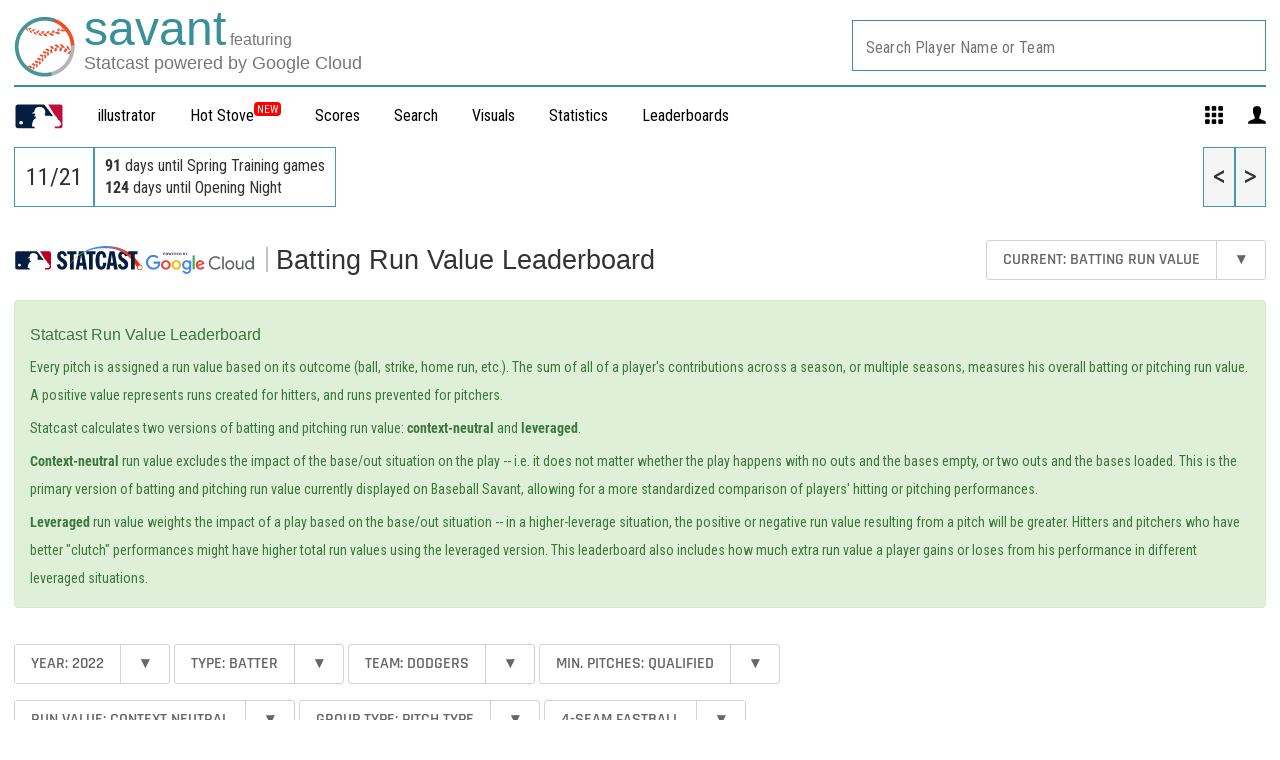

--- FILE ---
content_type: text/css; charset=utf-8
request_url: https://builds.mlbstatic.com/baseballsavant.mlb.com/v1/sections/leaderboard/builds/e610c81a357236e4adc7a8b606195b4d7fb44db0/styles/section.css
body_size: 11845
content:
@import url(https://fonts.googleapis.com/css?family=Roboto+Condensed|Roboto+Mono);@font-face{font-family:Rajdhani;font-style:normal;font-weight:400;src:url(https://fonts.gstatic.com/s/rajdhani/v17/LDIxapCSOBg7S-QT7p4HM-M.ttf) format('truetype')}@font-face{font-family:Rajdhani;font-style:normal;font-weight:600;src:url(https://fonts.gstatic.com/s/rajdhani/v17/LDI2apCSOBg7S-QT7pbYF_OreeI.ttf) format('truetype')}#nav-dropdown{font-family:Rajdhani;font-size:18px;font-weight:700}#nav-dropdown .leaderboard-title{display:flex;align-items:center;text-align:left;margin-top:.8rem}#nav-dropdown .leaderboard-nav-title{margin:0;font-size:1.7rem}#nav-dropdown .leaderboard-nav-spacer{border-right:solid 2px #c2c2c2;height:100%;margin:0 .5rem}#nav-dropdown .leaderboard-title-wrapper{flex-grow:2}#nav-dropdown .leaderboard-nav-logo{width:15rem}#nav-dropdown .leaderboard-dropdown{min-width:21.5rem;text-align:right}@media (max-width:500px){#nav-dropdown{font-family:Rajdhani;font-size:13px;font-weight:700;width:100%}}@media (max-width:500px){#nav-dropdown{width:100%}}#nav-dropdown .dropdown{background-color:#fff;border:1px solid #d2d2d2;border-radius:3px;color:#666;display:-webkit-inline-flex;display:-ms-inline-flexbox;display:inline-flex;font-family:Rajdhani;text-transform:uppercase;line-height:.4;position:relative;font-size:16px;font-weight:700}#nav-dropdown .dropdown .ddl-label{padding:1rem}#nav-dropdown .dropdown .dropdown-arrow{padding:1rem 1.25rem;border-left:1px solid #d2d2d2;border-top-right-radius:3px;border-bottom-right-radius:3px;transition:.2s background-color}#nav-dropdown .dropdown:hover .dropdown-arrow{background-color:#f4f4f4}#nav-dropdown .dropdown select{-webkit-appearance:menulist-button;-moz-appearance:menulist-button;appearance:menulist-button;cursor:pointer;height:100%;left:0;opacity:0;position:absolute;top:0;width:100%;padding-right:.5rem}#nav-dropdown .dropdown option{padding:9px}@media (max-width:1024px){#nav-dropdown .dropdown{width:100%}#nav-dropdown .leaderboard-title{display:block;text-align:left;width:100%}#nav-dropdown .leaderboard-nav-spacer{display:none}#nav-dropdown .leaderboard-nav-logo{width:18rem}#nav-dropdown .leaderboard-dropdown{display:block;text-align:left;position:relative;top:0;float:none;width:100%;clear:both}#nav-dropdown .ddl-label{width:95%}#nav-dropdown .leaderboard-nav-title{margin:.5rem 0}}@media (max-width:767px){#nav-dropdown .leaderboard-nav-title{font-size:1.4rem}}@media (max-width:500px){#nav-dropdown .leaderboard-title-placement{top:.1rem}}@media (max-width:360px){#nav-dropdown .leaderboard-nav-title{font-size:.8rem}#nav-dropdown .leaderboard-title-placement{top:.1rem}}.hidden{display:none!important}.nowrap{white-space:nowrap}.responsive-datatable table{border-collapse:collapse}.responsive-datatable table td,.responsive-datatable table th{padding:6px 3px;text-align:center}.responsive-datatable table thead tr{border-bottom:1px solid #d2d2d2}.responsive-datatable table tr{border-bottom:1px solid #e9e9e9}.responsive-datatable table th{border-top:1px solid #d2d2d2;text-align:center;white-space:nowrap;cursor:pointer}.responsive-datatable table th.no-sort{color:#555;cursor:default}.responsive-datatable tr{border-bottom:1px solid #d2d2d2}.responsive-datatable td:first-child,.responsive-datatable th:first-child{text-align:left;white-space:nowrap}.responsive-datatable table thead th:first-child{border-right:1px solid #ddd}.responsive-datatable table tr td:first-child{background-color:#f6f6f6;border-right:1px solid #e9e9e9;text-align:left}.responsive-datatable table th{background-color:#ebebeb}.responsive-datatable table td:first-child{border-left:1px solid #d2d2d2;background-color:#fff}.responsive-datatable table tfoot td:first-child{background-color:transparent}.responsive-datatable table tr.child-row td{background-color:#f1f1f1}.responsive-datatable tfoot>tr{background-color:#f1f1f1}.responsive-datatable tfoot a.toggle{background-position:-9px 0}.responsive-datatable tfoot a.toggle.toggle--collapse{background-position:-9px -9px}.responsive-datatable table tr.header-repeat td:first-child,.responsive-datatable tr.header-repeat{background-color:#ebebeb;color:#05173c;font-weight:700;border-bottom:1px solid #d2d2d2}.responsive-datatable tr.header-repeat td{border-top:1px solid #d2d2d2}.responsive-datatable tr.header-repeat td:first-child{border-right:1px solid #ddd}.responsive-datatable__pinned table{border-right:none;border-left:none}.responsive-datatable__pinned table td,.responsive-datatable__pinned table th{white-space:nowrap;text-align:center}.responsive-datatable__pinned table tr td:first-child,.responsive-datatable__pinned table tr th:first-child{background-color:#ebebeb;border-right:1px solid #ddd;border-bottom:1px solid #d2d2d2}a.toggle{display:inline-block;width:9px;height:9px;background:url('../images/expand_toggle.gif') no-repeat;text-indent:-9999px;vertical-align:middle;margin:0 2px;background-position:0 0}a.toggle.toggle--collapse{background-position:0 -9px}th .sort--icon{width:7px;height:4px;background:url('../images/sort_toggle.gif') no-repeat;display:none}th.asc .sort--icon{display:inline-block;background-position:-7px 0}th.desc .sort--icon{display:inline-block;background-position:-7px -4px}.responsive-datatable{border-right:1px solid #d2d2d2;border-left:1px solid #d2d2d2;position:relative;width:100%}.responsive-datatable .responsive-datatable__scrollable{overflow-x:auto;min-height:.01%;overflow-y:hidden;-ms-overflow-style:-ms-autohiding-scrollbar}.responsive-datatable .responsive-datatable__scrollable tbody tr{background-color:#fff}.responsive-datatable .responsive-datatable__scrollable tbody tr.child-row{background-color:#ececec}.responsive-datatable .responsive-datatable__scrollable>div{position:relative;float:left;width:100%}.responsive-datatable .responsive-datatable__scrollable tr.child-table table{border-right:1px solid #d2d2d2;border-left:1px solid #d2d2d2}.responsive-datatable .responsive-datatable__pinned{position:absolute;top:0;left:0;pointer-events:none;width:100%;overflow-x:hidden}.responsive-datatable .responsive-datatable__pinned tbody tr{background-color:transparent}.responsive-datatable .responsive-datatable__pinned thead{background-color:transparent}.responsive-datatable .responsive-datatable__pinned td,.responsive-datatable .responsive-datatable__pinned th{visibility:hidden}.responsive-datatable .responsive-datatable__pinned th:first-child{visibility:visible;background-color:#ebebeb}.responsive-datatable .responsive-datatable__pinned td:first-child{visibility:visible;background-color:#ebebeb}.responsive-datatable .responsive-datatable__pinned .responsive-datatable__sticky{width:auto}.responsive-datatable .responsive-datatable__pinned tr.child-table{visibility:hidden;opacity:0}.responsive-datatable .responsive-datatable__sticky{position:absolute;left:0;border-left:0;border-right:0}.responsive-datatable .responsive-datatable__sticky tr{white-space:nowrap}.responsive-datatable .responsive-datatable__sticky thead{background-color:#ebebeb}.responsive-datatable .child-table td:first-child{background-color:#fff}.responsive-datatable .child-table tr{cursor:auto}.responsive-datatable .child-table th:first-child,.responsive-datatable .child-table tr td:first-child{border-right:none}.responsive-datatable .child-table__expand{display:none}.responsive-datatable table{border-right:none;border-left:none;width:100%}.responsive-datatable .toggle{white-space:nowrap}.lt-ie9 div.responsive-datatable div.responsive-datatable__scrollable{overflow:visible}:root{--table-search-filter-size:370px;--table-search-filter-menu-padding:10px}.table-savant{width:100%;display:block;overflow-x:auto}.table-savant-loose td{padding:0 6px}.table-savant-loose th{padding:4px 6px 0}.section-leaderboard .table-savant{padding-bottom:100px}.section-leaderboard .table-savant-wrapper{padding-bottom:100px}.section-leaderboard .table-savant-wrapper .table-savant{padding-bottom:0}.hr-viz{border-bottom:dashed 1px #000}table{width:100%;border:none;white-space:nowrap}table th{font-family:"Roboto Condensed";font-size:.9rem}.tooltip-hover{position:relative}.tooltip-hover .th-tooltip{color:#666;display:none;position:absolute;left:0;border:solid 1px #000;margin-top:.25rem;padding:.4rem;text-align:center;background-color:#fff;z-index:10}.tooltip-hover:hover .th-tooltip{display:block}.th-title-header{text-align:center;border-bottom:solid 1px #000}.th-secondary-em{color:#5a5a5a;font-style:italic;font-weight:400;text-align:center}.th-component-rank{padding:8px 3px 8px 3px}.border-left{border-left:solid 1px #000}.border-right{border-right:solid 1px #000}.th-component-header{text-align:center;padding:8px 3px 8px 3px;cursor:pointer}.th-component-header-no-sort{cursor:auto}.tr-component-row{border-bottom:solid 3px #000;padding-top:5px;padding-bottom:5px}.tr-data{font-family:"Roboto Condensed";font-size:.9rem;text-align:center}.align-left{text-align:left}.align-center{text-align:center}.align-right{text-align:right}.player-mug{width:30px;height:30px;border-radius:50%}.bg-color{background-color:#e6e6e6}tbody>tr:nth-child(2n){background-color:#f6f6f6}#navBox{left:50%;position:relative;padding-bottom:25px;float:left;text-align:center}#navBox .float-box{float:left;position:relative;background-color:#ececec;font-family:"Roboto Condensed","Helvetica Neue",Helvetica,Arial,sans-serif;font-size:.9rem;padding:15px;text-align:center;border:solid 1px #000;cursor:pointer;left:-50%}#navBox .float-box-left{float:left;width:50%}#navBox .float-box-right{float:right;width:50%}#navBox .box-left{margin-left:40%;background-color:#ececec;font-family:"Roboto Condensed","Helvetica Neue",Helvetica,Arial,sans-serif;padding:15px;text-align:center;border:solid 1px #000;cursor:pointer}#navBox .box-right{margin-right:40%;background-color:#ececec;font-family:"Roboto Condensed","Helvetica Neue",Helvetica,Arial,sans-serif;padding:15px;border:solid 1px #000;text-align:center;cursor:pointer}#navBox .box-hover:hover{background-color:#c2c2c2}#navBox .active{background-color:#d2d2d2}.tooltip-table-savant{padding:.9rem;background-color:#fff;border:solid 1px #3a9098;top:3.5rem;position:absolute;z-index:2000}@media (min-width:1024px){.non-mobile{display:block}.mobile{display:none}.sprint-speed-team-size{width:45%}.sprint-speed-size{width:10%}}@media (max-width:1023px){.non-mobile{display:block}.mobile{display:none}.sprint-speed-team-size{width:45%}.sprint-speed-size{width:10%}}@media (max-width:768px){.non-mobile{display:none}.mobile{display:block}#navBox{width:100%;left:0;position:relative;padding-bottom:25px;float:left;text-align:center}#navBox .float-box{float:left;position:relative;background-color:#ececec;font-family:"Roboto Condensed","Helvetica Neue",Helvetica,Arial,sans-serif;font-weight:700;font-size:14px;padding:15px;text-align:center;border:solid 1px #000;cursor:pointer;left:0}#navBox .box-left{margin-left:25%;background-color:#ececec;font-family:"Roboto Condensed","Helvetica Neue",Helvetica,Arial,sans-serif;padding:15px;text-align:center;border:solid 1px #000;cursor:pointer}#navBox .box-right{margin-right:25%;background-color:#ececec;font-family:"Roboto Condensed","Helvetica Neue",Helvetica,Arial,sans-serif;padding:15px;border:solid 1px #000;text-align:center;cursor:pointer}#navBox .active{background-color:#d2d2d2}table th{font-family:"Roboto Condensed";font-size:12px;white-space:normal}.tr-data{font-family:"Roboto Condensed";font-size:12px;text-align:center;padding-left:4px;padding-right:4px}.th-component-header{text-align:center;padding:8px 1px 8px 1px;cursor:pointer}.align-left{text-align:left}}.savant-table-pinned-row{background:rgba(58,144,152,.3)!important;border-bottom:1px solid #666}.th-glossary-link{font-weight:400;color:#399098;font-size:.8rem;position:relative;top:-5px;left:1px}.column-sort .th-glossary-link{color:#333}.th-expand-link{font-weight:400;color:#399098}td.column-sort{background-color:#dcdcdc;border-left:solid 1px #000;border-right:solid 1px #000}th.column-sort{background-color:#3a9098;border-left:solid 1px #000;border-right:solid 1px #000;border-top:solid 1px #000;color:#fff}.table-pagination{display:flex;gap:.5rem;justify-content:space-between;margin:.5rem 0 1rem;padding:.2rem 0;align-items:center}.table-no-data-found.table-no-data-found{text-align:center;padding:.5rem}.table-search{border:1px solid #39909859;display:block;font-size:16px;height:38px;padding:.4rem .8rem;width:calc(var(--table-search-filter-size) + 2 * var(--table-search-filter-menu-padding) + 8px)}.table-pagination-arrows{display:flex}.table-pagination-arrows>.table-pagination-button{height:var(--savant-select-height);width:var(--savant-select-height);cursor:pointer;background:#fff;display:flex;justify-content:center;align-items:center;border:1px solid #ccc;border-right:none;transition:background 250ms ease-in-out}.table-pagination-arrows>.table-pagination-button[data-table-pagination-button-is-active="0"]{cursor:not-allowed;opacity:.3}.table-pagination-arrows>.table-pagination-button:hover{background:#3990982b}.table-pagination-arrows>.table-pagination-button.table-pagination-button-ellipsis{cursor:not-allowed}.table-pagination-arrows>.table-pagination-button.table-pagination-button-ellipsis:hover{background:#fff}.table-pagination-arrows>.table-pagination-button:first-child{border-top-left-radius:var(--savant-select-border-radius);border-bottom-left-radius:var(--savant-select-border-radius)}.table-pagination-arrows>.table-pagination-button:last-child{border-right:1px solid #ccc;border-top-right-radius:var(--savant-select-border-radius);border-bottom-right-radius:var(--savant-select-border-radius)}.table-pagination-arrows>.table-pagination-button.table-pagination-button-current{background:#399098;color:#fff}.table-pagination-wrapper-right{display:flex;flex-wrap:nowrap;align-items:center;gap:.5rem}.table-pagination-wrapper-right .table-pagination-showing-text{text-align:right}@media screen and (max-width:767px){.table-pagination{flex-direction:column-reverse;gap:.5rem}.table-pagination .table-pagination-wrapper-left{align-self:flex-start}.table-pagination .table-pagination-wrapper-right{align-self:flex-end}.table-search{width:100%}}#leaderboard_catcher-framing .catcher-framing-select{background:#fff;border:1px solid #ccc;border-radius:3px;font-family:"Roboto Condensed"}#leaderboard_catcher-framing #viz-and-viz-table-container{display:flex;flex-direction:row}#leaderboard_catcher-framing #viz-container{flex-basis:70%}#leaderboard_catcher-framing #viz-table-container{display:flex;flex-direction:column;flex-basis:30%;margin:10px 20px 10px 20px}#leaderboard_catcher-framing #label-container{display:flex;flex-direction:row;width:100%;flex-basis:3%;justify-content:space-between}#leaderboard_catcher-framing #select-container{display:flex;flex-direction:row;width:100%;flex-basis:5%;justify-content:space-between}#leaderboard_catcher-framing #catcher-framing-graph-viz{background-color:#e4f2f5;width:100%;min-width:350px}#leaderboard_catcher-framing #viz-left-select,#leaderboard_catcher-framing #viz-right-select{max-width:49%}#leaderboard_catcher-framing #viz_left_select>:first-child,#leaderboard_catcher-framing #viz_right_select>:first-child{text-transform:none}#leaderboard_catcher-framing #viz-csr-table{width:100%;flex-basis:85%;margin-top:15px}#leaderboard_catcher-framing #viz-buttons-wrapper{width:100%;flex-basis:5%;display:flex;justify-content:space-evenly}#leaderboard_catcher-framing #viz-csr-table-tr_3{border-bottom:2px dashed #2eb774}#leaderboard_catcher-framing .hover-guide-line{stroke-width:2px;stroke-opacity:0.8;stroke-dasharray:5,5}#leaderboard_catcher-framing .catcher-labels{font-family:"Roboto Condensed";font-size:14px;white-space:nowrap;font-weight:700;max-width:49%}#leaderboard_catcher-framing .drawer-inside-wrapper{display:flex;flex-direction:row;align-content:space-around}#leaderboard_catcher-framing .drawer-left-wrapper{flex-basis:60%;height:627px;overflow:scroll}#leaderboard_catcher-framing .drawer-inside-header{width:60%;margin-top:5px;margin-bottom:5px}#leaderboard_catcher-framing .drawer-inside-table{width:100%}#leaderboard_catcher-framing .drawer-right-wrapper{flex-basis:40%;display:flex;flex-direction:column;justify-content:center;align-content:center}#leaderboard_catcher-framing .drawer-inside-viz{width:100%;height:100%;display:flex;justify-content:center;align-content:center}#leaderboard_catcher-framing .strike-zone-viz{display:flex;flex-direction:column;justify-content:center;align-content:center}#leaderboard_catcher-framing .checkboxes-div{display:flex;flex-direction:row;justify-content:center;align-content:center;gap:15px}#leaderboard_catcher-framing .drawer-checkboxes{margin-right:5px!important}#leaderboard_catcher-framing .framing-runs-slider-div{width:60%;align-self:center}#leaderboard_catcher-framing .framing-runs-gained-slider{accent-color:red}#leaderboard_catcher-framing .framing-runs-lost-slider{accent-color:blue}#leaderboard_catcher-framing .multi-select-children{margin-left:20px}#leaderboard_catcher-framing .drawer-tabs{font-size:0;display:flex;justify-content:center;padding:10px;border-bottom:1px solid #000;margin-bottom:15px}#leaderboard_catcher-framing .drawer-nav{display:inline-block;padding:10px 20px;background-color:#fff;margin:0;font-size:14px;text-transform:uppercase;border:1px solid #000;border-left:none}#leaderboard_catcher-framing .drawer-nav:hover{text-decoration:underline}#leaderboard_catcher-framing .drawer-nav:first-child{border-top-left-radius:3px;border-bottom-left-radius:3px;border-left:1px solid #000}#leaderboard_catcher-framing .drawer-nav:last-child{border-top-right-radius:3px;border-bottom-right-radius:3px}#leaderboard_catcher-framing .drawer-nav.active{color:#fff;background-color:#3a9098}#leaderboard_catcher-framing .th-vertical-bottom{vertical-align:bottom}@media (max-width:850px){#leaderboard_catcher-framing #viz-and-viz-table-container{flex-direction:column!important}#leaderboard_catcher-framing #viz-buttons-wrapper{margin-top:10px}#leaderboard_catcher-framing .viz-box-wrapper-elems{width:50%!important}}#catcher_framing_table{--shadow-color:0deg 0% 63%;--shadow-elevation-medium:0.3px 0.5px 0.5px hsl(var(--shadow-color) / 0.54),0.8px 1.2px 1.4px -1.2px hsl(var(--shadow-color) / 0.45),2.3px 3.4px 3.8px -2.5px hsl(var(--shadow-color) / 0.36),6.1px 9.2px 10.3px -3.7px hsl(var(--shadow-color) / 0.27);width:100%}#catcher_framing_table table th{vertical-align:bottom}#catcher_framing_table table th.th-vertical-middle{vertical-align:middle}#catcher_framing_table .th-tooltip{box-shadow:var(--shadow-elevation-medium);color:#666;line-height:1.42857143;width:200px;white-space:normal;margin-top:8px;left:auto;right:0;margin-left:-200px}#catcher_framing_table .tooltip-hover:hover{color:#399098}#catcher_framing_table .tooltip-hover:hover.column-sort{color:#fff}#catcher_framing_table td.column-sort{background-color:#dcdcdc;border-left:solid 1px #000;border-right:solid 1px #000}#catcher_framing_table th.column-sort{background-color:#3a9098;border-left:solid 1px #000;border-right:solid 1px #000;border-top:solid 1px #000;color:#fff}#catcher_framing_table .framing-drawer,#catcher_framing_table .table-drawer,#catcher_framing_table .throwing-drawer{border:2px solid #555;border-bottom:3px solid #555;border-top:none;background:#e4f2f5;padding:8px 14px 14px}#catcher_framing_table .framing-drawer h3,#catcher_framing_table .table-drawer h3,#catcher_framing_table .throwing-drawer h3{margin-top:12px}#catcher_framing_table .framing-drawer table,#catcher_framing_table .table-drawer table,#catcher_framing_table .throwing-drawer table{background:#fff}#catcher_framing_table .search-label{color:#666;font-family:"Roboto Mono",Courier,monospace;font-size:10px;padding:0;padding-left:0;padding-left:4px}.hot-stove-tooltip-wrapper{position:relative}.hot-stove-tooltip-wrapper .hot-stove-tooltip-icon{cursor:pointer;opacity:.65;transition:opacity .2s}.hot-stove-tooltip-wrapper .hot-stove-tooltip{background:#666;color:#fff;display:none;left:18px;padding:3px 5px;position:absolute;top:-7px}.hot-stove-tooltip-wrapper:hover .hot-stove-tooltip{display:inline-block}.hot-stove-tooltip-wrapper:hover .hot-stove-tooltip-icon{opacity:1}.hot-stove-tooltip-wrapper .hot-stove-tooltip-show{display:inline-block}body:has(#ddlType option:checked[value=batter]) .savant-select:has(#ddlMinIp){display:none}body:has(#ddlType option:checked[value=pitcher]) .savant-select:has(#ddlMinPa){display:none}#leaderboard_sortable-stats #sortable_stats{--shadow-color:0deg 0% 63%;--shadow-elevation-medium:0.3px 0.5px 0.5px hsl(var(--shadow-color) / 0.54),0.8px 1.2px 1.4px -1.2px hsl(var(--shadow-color) / 0.45),2.3px 3.4px 3.8px -2.5px hsl(var(--shadow-color) / 0.36),6.1px 9.2px 10.3px -3.7px hsl(var(--shadow-color) / 0.27)}#leaderboard_sortable-stats #sortable_stats table td{padding:.25rem}@media (max-width:768px){#leaderboard_sortable-stats #sortable_stats td,#leaderboard_sortable-stats #sortable_stats th{min-width:4.1rem!important}}#leaderboard_sortable-stats #sortable_stats .th-tooltip{box-shadow:var(--shadow-elevation-medium);color:#666;line-height:1.42857143;width:200px;white-space:normal;margin-top:16px;left:50%;margin-left:-100px;opacity:.93}#leaderboard_sortable-stats #sortable_stats .tooltip-hover:hover{color:#399098}#leaderboard_sortable-stats #sortable_stats .tooltip-hover:hover.column-sort{color:#fff}#leaderboard_sortable-stats #sortable_stats thead .tr-component-row th:last-of-type .th-tooltip,#leaderboard_sortable-stats #sortable_stats thead .tr-component-row th:nth-last-of-type(2) .th-tooltip,#leaderboard_sortable-stats #sortable_stats thead .tr-component-row th:nth-last-of-type(3) .th-tooltip{left:auto;right:0;margin-left:-200px}#leaderboard_sortable-stats #sortable_stats .nav-badge{color:red;font-size:11px}#leaderboard_sortable-stats #sortable_stats .column-sort .nav-badge{color:#ffacac}#leaderboard_sortable-stats #leaderboard{padding-bottom:1rem}#leaderboard_sortable-stats #leaderboard h6{color:#b00}#leaderboard_sortable-stats #leaderboard #columnSelectors{z-index:50;background-color:#fff;padding:1rem;display:none;font-family:"Roboto Condensed";position:absolute;width:60%;border:solid 1px #c2c2c2}#leaderboard_sortable-stats #leaderboard #seasonSelectors{z-index:50;background-color:#fff;padding:1rem;display:none;font-family:"Roboto Condensed";position:absolute;width:35%;border:solid 1px #c2c2c2}#leaderboard_sortable-stats #leaderboard .flex-container{display:flex;position:relative;width:100%}#leaderboard_sortable-stats #leaderboard .flex-container div{width:50%}#leaderboard_sortable-stats #leaderboard .flex{max-height:250px;overflow:auto}#leaderboard_sortable-stats #leaderboard .dropdown{background-color:#fff;border:1px solid #d2d2d2;border-radius:3px;color:#666;display:-webkit-inline-flex;display:-ms-inline-flexbox;display:inline-flex;font-family:Rajdhani;text-transform:uppercase;line-height:.4;position:relative;font-size:16px;font-weight:700}#leaderboard_sortable-stats #leaderboard .dropdown .ddl-label{padding:1rem}#leaderboard_sortable-stats #leaderboard .dropdown .dropdown-arrow{padding:1rem 1.25rem;border-left:1px solid #d2d2d2;border-top-right-radius:3px;border-bottom-right-radius:3px;transition:.2s background-color}#leaderboard_sortable-stats #leaderboard .dropdown:hover .dropdown-arrow{background-color:#f4f4f4}#leaderboard_sortable-stats #leaderboard .dropdown select{-webkit-appearance:menulist-button;-moz-appearance:menulist-button;appearance:menulist-button;cursor:pointer;height:100%;left:0;opacity:0;position:absolute;top:0;width:100%;padding-right:.5rem}#leaderboard_sortable-stats #leaderboard .dropdown option{padding:9px}@media (max-width:767px){#leaderboard_sortable-stats #leaderboard #columnSelectors,#leaderboard_sortable-stats #leaderboard #seasonSelectors{width:95%}#leaderboard_sortable-stats #leaderboard .dropdown{margin-top:1rem;width:100%}#leaderboard_sortable-stats #leaderboard .ddl-label{width:90%}#leaderboard_sortable-stats #leaderboard .form-group{width:100%}#leaderboard_sortable-stats #leaderboard .btn{width:100%}}#leaderboard_sortable-stats .container .primary-content{width:auto}#leaderboard_sortable-stats .tile{shape-rendering:crispEdges;background-color:#c2c2c2}#leaderboard_sortable-stats .axis{font-family:"Roboto Condensed";font-size:12px}#leaderboard_sortable-stats .label{font-family:"Roboto Condensed";font-size:16px}#leaderboard_sortable-stats .select2-container--bootstrap .select2-selection--multiple{min-height:24px;padding:0;height:auto}#leaderboard_sortable-stats .select2-container--bootstrap .select2-selection--multiple .select2-search--inline .select2-search__field{background:0 0;padding:0 12px;height:24px;line-height:1.42857143;margin-top:0;min-width:5em}#leaderboard_sortable-stats .select2-container--bootstrap .select2-selection--multiple .select2-selection__choice{color:#555;background:#fff;border:1px solid #ccc;border-radius:4px;cursor:default;float:left;margin:1px 0 0 6px;padding:0 6px}#leaderboard_sortable-stats .select2-width{width:80%}#leaderboard_sortable-stats .border-right{border-right:solid 2px #000}#leaderboard_sortable-stats .border-right-pop{border-right:solid 1px #000}:root{--savant-color:#399098;--blue-mlb-color:#041e42;--blue-mlb-lightened:#1d3455;--video-viz-border-color:#8b97a8;--scrub-timeline-height:12px}#viz-container{width:auto;position:relative;background-color:#e4f2f5;margin-bottom:1.5rem}.bat-track-viz-selects{display:flex;flex-wrap:wrap;justify-content:space-around;margin:.5rem auto;padding-bottom:.2rem;width:98%}.bat-track-viz-selects .savant-select{width:49%;margin-bottom:6px}#bat_tracking_table table{margin-top:10px}#scrub-timeline{display:block;position:absolute;bottom:10%;left:50%;margin-left:-20%;width:40%;background:rgba(255,255,255,.2);height:var(--scrub-timeline-height)}#scrub-progress-timeline{height:100%;background:var(--savant-color);width:100%;border-radius:3px;border:1px solid rgba(255,255,255,.5)}#scrub-progress-handle{height:calc(2 * var(--scrub-timeline-height));margin-top:calc(var(--scrub-timeline-height)/ -2);margin-left:calc(var(--scrub-timeline-height) * -1);background:var(--savant-color);background:#0b5359;width:calc(2 * var(--scrub-timeline-height));border-radius:50%;border:3px solid rgba(255,255,255,.5);position:absolute;top:0;left:0}.video-viz-play-button{position:absolute;height:90px;left:0;line-height:90px;text-align:center;right:0;font-size:57px;opacity:0;transition:opacity .3 ease}[popover]:popover-open{opacity:1}[popover]{padding:10px;opacity:0;transition:opacity .7s,overlay .7s allow-discrete,display .7s allow-discrete}[popover]::backdrop{background-color:rgba(0,0,0,0);transition:display .7s allow-discrete,overlay .7s allow-discrete,background-color .7s}[popover]:popover-open::backdrop{background-color:rgba(0,0,0,.6)}#right-sidebar{position:absolute;top:0;left:81.25%;right:0;display:flex;flex-direction:column;justify-content:center;align-items:center;aspect-ratio:240/720}.sidebar-section{flex-grow:1;width:100%;position:relative;cursor:pointer}.sidebar-section:hover{background:rgba(255,255,255,.05)}.sidebar-section:hover .question-mark{opacity:1}.question-mark{position:absolute;bottom:5%;right:10px;height:18px;width:18px;background:var(--blue-mlb-lightened);text-align:center;opacity:0;line-height:15px;border-radius:50%;color:#fff;border:1px solid var(--video-viz-border-color);cursor:pointer;transition:background .3s ease,color .3s ease,opacity .3s ease}.question-mark:hover{background:#fff;color:#000}.explainer-popover{width:90%;max-width:1024px;padding:0;border:0;aspect-ratio:1024/576}.explainer-popover img{width:100%}#viz-video{width:100%;background-color:#041e42;aspect-ratio:1280/720;display:block}@media (max-width:768px){#viz-video{aspect-ratio:10/9;width:100%;object-fit:cover}#right-sidebar{display:none}#scrub-timeline{width:80%;margin-left:-40%}}.video-viz-border{background:var(--blue-mlb-lightened);border:2px solid var(--video-viz-border-color);border-radius:2px}.add-player-button{display:flex;flex-grow:1;justify-content:flex-end;align-items:center;margin:4px;width:115px;flex-direction:column}.video-viz-settings-button{display:flex;justify-content:center;align-items:center;margin:4px;width:115px;flex-direction:column}.video-viz-player-card{text-align:center;margin:4px;width:115px;position:relative;margin-top:5px;cursor:pointer;opacity:.6;transition:opacity .3s ease}.video-viz-player-card:hover{opacity:.95}.video-viz-player-card img{background:rgba(255,255,255,.1);color:rgba(255,255,255,.1);margin-bottom:5px;border:1.5px solid rgba(255,255,255,.7);border-radius:50%;transition:background .7s ease}.video-viz-player-card-selected{opacity:1}.video-viz-player-card-selected img{color:var(--savant-color);background:var(--savant-color)}.video-viz-remove-swing{position:absolute;top:-12px;right:-12px;border-radius:50%;height:24px;width:24px;color:var(--video-viz-border-color);display:none;background:var(--blue-mlb-lightened);border:2px solid var(--video-viz-border-color);transition:background .3s ease;z-index:100}.video-viz-remove-swing:hover{background:#f5f5f5;color:#000}.video-viz-reset-swing{position:absolute;bottom:-12px;left:-12px;border-radius:50%;height:24px;width:24px;color:var(--video-viz-border-color);display:none;background:var(--blue-mlb-lightened);border:2px solid var(--video-viz-border-color);transition:background .3s ease;z-index:100}.video-viz-reset-swing:hover{background:#f5f5f5;color:#000}.video-viz-player-card:hover .video-viz-remove-swing,.video-viz-player-card:hover .video-viz-reset-swing{display:block}.video-viz-player-card:hover .video-viz-play-button{opacity:.6}.video-viz-settings-item{border:1.5px solid #666;padding:5px;border-radius:3px;margin-bottom:1rem}.test-viz{padding:1px 8px}#bat_tracking_table .swing-timing-col-x,#bat_tracking_table .swing-timing-col-y,#bat_tracking_table .swing-timing-col-z{display:none}#bat_tracking_table[data-show-column='x'] .swing-timing-col-x,#bat_tracking_table[data-show-column='y'] .swing-timing-col-y,#bat_tracking_table[data-show-column='z'] .swing-timing-col-z{display:table-cell}.dashed-left{border-left:dashed 2px #a0a0a0}@keyframes flash-highlight{0%{background-color:#3a9098;opacity:.3}100%{background-color:transparent;opacity:1}}.highlight-flash{animation:flash-highlight .8s ease-out}.de-emphasize-cell{color:#bbb}#leaderboard_top-performers .perf-container{display:grid;grid-template-columns:repeat(4,1fr);column-gap:10px;row-gap:10px}@media (max-width:1280px){#leaderboard_top-performers .perf-container{grid-template-columns:repeat(3,1fr)}}@media (max-width:960px){#leaderboard_top-performers .perf-container{grid-template-columns:repeat(2,1fr)}}@media (max-width:520px){#leaderboard_top-performers .perf-container{grid-template-columns:repeat(1,1fr)}}#leaderboard_top-performers .perf-container .trending-players svg{width:325px;height:325px}#leaderboard_top-performers .perf-container .trending-players .top-performers{border:solid 1px #c2c2c2}#leaderboard_top-performers .perf-container .trending-players .top-performers .performance-box{padding:.5rem;font-family:"Roboto Condensed"}#leaderboard_top-performers .perf-container .trending-players .top-performers .performance-title{font-size:1.1rem;color:#31797f}#leaderboard_top-performers .perf-container .trending-players .top-performers .performance-grid{min-height:30px;display:grid;grid-template-columns:7% 65% 26%;align-items:center}#leaderboard_top-performers .perf-container .trending-players .top-performers .performance-stat{text-align:right}#leaderboard_top-performers .perf-container .trending-players #trending-title{margin:.5rem 0 .5rem 0}#leaderboard_top-performers .perf-container .trending-players .trending-player-no-data{border:solid 1px #c2c2c2;padding:1rem .1rem 1rem .1rem;margin-bottom:1rem;display:flex;width:100%;font-family:proxima-nova;font-size:.95rem;font-weight:500}#leaderboard_top-performers .perf-container .trending-players .trending-player-no-data-mug{width:12%}#leaderboard_top-performers .perf-container .trending-players .trending-player-no-data-name{width:88%;line-height:.95rem;text-align:left}#leaderboard_top-performers .perf-container .trending-players .trending-player-no-data-trending{font-size:.65rem;font-family:"Fira Mono"}.table-static-column{position:relative}.table-static-column-two{position:relative}.footer-class .table-static-column{background-color:#e3e3e3!important}.align-right{text-align:right}#parkFactors tbody tr:nth-child(2n){background-color:#fff}#parkFactors td{padding:.25rem .25rem .25rem .25rem}#parkFactors th{padding:.25rem .25rem .25rem .25rem}#parkFactors .tr-sub-data{padding:1rem;margin-top:1rem;border:solid 1px #3a9098}#parkFactors .dropdown{font-size:.9rem!important}#parkFactors .form-group{padding-bottom:1rem!important}@media (max-width:768px){.table-static-column{position:sticky;left:0;background-color:#fff;z-index:100;position:-webkit-sticky}tbody tr:nth-child(2n) .table-static-column{background-color:#f6f6f6!important}.table-static-column-two{position:sticky;left:40px;background-color:#fff;position:-webkit-sticky}#leaderboard_pitcher-arm-angles .table-search{border-radius:4px;margin-top:4px;margin-right:0;width:100%}}.player-search{line-height:1.5em;padding:8px 12px;width:200px;border:1px solid #c2c2c2;border-radius:3px;font-family:"Roboto Condensed";font-size:.9rem}.fixed-header{padding-top:.2rem;display:block;position:fixed;top:0;background-color:#fff;padding-bottom:0;z-index:10}.fixed-header th{padding-left:0;padding-right:0;margin-top:0;margin-bottom:0}.color-cell{background-color:#e2f3f1}.image-loading{background:transparent url("/site-core/images/spinner.gif") center no-repeat;width:500px;height:500px}#replay_table .empty-colspan-description{display:table-cell}#replay_table .colspan-description{white-space:normal!important}@media (max-width:767px){#replay_table .colspan-description{white-space:normal!important}#replay_table .empty-colspan-description{display:none}}.alert-override{line-height:1.75rem;font-family:"Roboto Condensed"}.alert-above-leaderboard{line-height:1.8em;background-color:#f5f5f5;color:#000}@media (max-width:1024px){.alert-override{line-height:2rem;font-family:"Roboto Condensed"}}#statcastField .cartChart{float:left;width:50%}#statcastField .sprayChart{float:left;width:30%}@media (max-width:1024px){#statcastField .cartChart{float:none;display:block;width:100%}#statcastField .sprayChart{float:none;display:block;width:100%}}#active-spin-leaderboard input{line-height:1.5em;padding:8px;width:350px;border:1px solid #666;font-family:"Roboto Condensed";font-size:.9rem}@media (max-width:650px){#active-spin-leaderboard input{width:100%}}#penultimate .catType{cursor:pointer;background-color:#fff;border-bottom:solid 1px #3a9098}#penultimate .catType:hover{background-color:#b2dfdb}#penultimate .type-link{display:inline-block;position:relative;border-bottom:dashed 1px #3a9098;z-index:50}#penultimate .options{cursor:pointer!important;display:none;position:absolute;font-size:.9rem;line-height:1.8rem;background-color:#fff;border:solid 1px #3a9098;font-family:mlb-primary,"Helvetica Neue",Helvetica,Arial,sans-serif!important;z-index:10;padding:.5rem 1rem .5rem 1rem}#penultimate .option{cursor:pointer!important}#penultimate .pen-hide-Batter100,#penultimate .pen-hide-Batter250,#penultimate .pen-hide-Batter50,#penultimate .pen-hide-Pitcher100,#penultimate .pen-hide-Pitcher250,#penultimate .pen-hide-Pitcher50{display:none}#penultimate .pen-border{line-height:18px}#penultimate table{font-family:"Roboto Condensed"}#penultimate tbody tr:nth-child(2n){background-color:#fff}#penultimate td{font-size:.95rem}#penultimate .flex-column{margin:1rem 1rem 1rem 0;padding:.5rem;line-height:2rem;border:solid 1px #3a9098;width:400px;height:470px;overflow-y:auto}@media (max-width:399px){#penultimate{width:350px}}@media (max-width:350px){#penultimate{width:300px}#penultimate td{font-size:.75rem}}#penultimate .rolling-info{cursor:pointer;font-size:14px;vertical-align:top}.circle-hide{opacity:.25;fill:#f5f5f5}.tooltip{position:absolute;pointer-events:none;border:solid 1px #000;background-color:#efefef;padding:5px}#jump_chart text,#movement_chart text{font-family:"Roboto Condensed";font-size:14px}#jump_chart .tick line,#jump_chart path,#movement_chart .tick line,#movement_chart path{stroke:#c2c2c2}#pitch_arsenals{width:100%;position:relative}@media (max-width:768px){#pitch_arsenals td:first-child,#pitch_arsenals th:first-child{min-width:1.2rem!important}#pitch_arsenals td,#pitch_arsenals th{min-width:4.3rem!important}}#sprint_speed{width:100%;position:relative}@media (max-width:768px){#sprint_speed td:first-child,#sprint_speed th:first-child{min-width:1.4rem!important}#sprint_speed td:nth-child(4),#sprint_speed th:nth-child(4){min-width:1.7rem!important}#sprint_speed td:nth-child(5),#sprint_speed th:nth-child(5){min-width:1.7rem!important}#sprint_speed td,#sprint_speed th{min-width:5.5rem!important}}#oaaLeaderboard{width:100%;position:relative}@media (max-width:768px){#oaaLeaderboard td:first-child,#oaaLeaderboard th:first-child{min-width:1.2rem!important}#oaaLeaderboard td,#oaaLeaderboard th{min-width:7.3rem!important}}.sprint-speed-team-size{width:35%}#daily table tbody tr:hover{background-color:#ffa!important}#daily .dropdown{background-color:#fff;border:1px solid #ccc;border-radius:3px;display:inline-block;overflow:hidden;position:relative}#daily .dropdown .dropdown-arrow{border-left:1px solid #ccc;background-color:"#ffffff";height:36px;line-height:36px;pointer-events:none;position:absolute;z-index:0;right:0;top:0;width:36px;text-align:center}#daily .dropdown:hover .dropdown-arrow{background-color:#f4f4f4}#daily .dropdown select{appearance:none;-moz-appearance:none;-webkit-appearance:none;background-color:transparent;border:none;color:#777;font-family:"Roboto Condensed";height:36px;min-width:108px;outline:0 none;padding:0 36px 0 9px;text-transform:uppercase}#daily .dropdown select::-ms-expand{display:none}#daily .dropdown option{padding:9px}.min-column-width{min-width:60px!important}@media (max-width:768px){#arsenalStats td,#arsenalStats th,#cp td,#cp th,#d_oaa td,#d_oaa th,#expected_stats td,#expected_stats th,#jump_table td,#jump_table th,#league_average td,#league_average th,#metrics_context #active_spin td,#metrics_context #active_spin th,#pop_time td,#pop_time th,#prLeaderboard td,#prLeaderboard th,#runs td,#runs th,#sprint_speed td,#sprint_speed th,#tools td,#tools th{min-width:4.1rem!important}}#prLeaderboard th,#venue_info th{line-height:1.2;vertical-align:bottom}#movementLeaderboard th{line-height:1.2;vertical-align:bottom}#movementLeaderboard .th-tooltip{margin-left:-100px;max-width:200px;text-wrap:wrap}#leaderboard{padding-bottom:1rem}#leaderboard .dropdown{background-color:#fff;border:1px solid #d2d2d2;border-radius:3px;color:#666;display:-webkit-inline-flex;display:-ms-inline-flexbox;display:inline-flex;font-family:Rajdhani;text-transform:uppercase;line-height:.4;position:relative;font-size:16px;font-weight:700}#leaderboard .dropdown .ddl-label{padding:1rem}#leaderboard .dropdown .dropdown-arrow{padding:1rem 1.25rem;border-left:1px solid #d2d2d2;border-top-right-radius:3px;border-bottom-right-radius:3px;transition:.2s background-color}#leaderboard .dropdown:hover .dropdown-arrow{background-color:#f4f4f4}#leaderboard .dropdown select{-webkit-appearance:menulist-button;-moz-appearance:menulist-button;appearance:menulist-button;cursor:pointer;height:100%;left:0;opacity:0;position:absolute;top:0;width:100%;padding-right:.5rem}#leaderboard .dropdown option{padding:9px}#leaderboard .margin-form{margin-top:1rem}#leaderboard .form-group{padding-bottom:0}#leaderboard .dropdown-team-wrapper{display:inline-block}@media (max-width:950px){#leaderboard .form-group{padding-bottom:1rem}}@media (max-width:767px){#leaderboard .player-search{line-height:1.5em;width:100%;border:1px solid #c2c2c2;font-family:"Roboto Condensed";font-size:.9rem;margin-bottom:.25rem}#leaderboard .dropdown{margin-top:0;margin-bottom:.25rem;width:100%}#leaderboard .ddl-label{width:95%}#leaderboard .form-group{width:100%;margin-top:0;margin-bottom:0}#leaderboard .btn{height:38px;margin-top:4px;width:100%}#leaderboard .btn-no-margin-top{margin-top:0}#leaderboard .form-group{padding-bottom:0}#leaderboard .dropdown-team-wrapper{width:100%}}.container .primary-content{width:auto}.tile{shape-rendering:crispEdges;background-color:#c2c2c2}.axis{font-family:"Roboto Condensed";font-size:12px}.label{font-family:"Roboto Condensed";font-size:16px}.select2-container--bootstrap .select2-selection--multiple{min-height:24px;padding:0;height:auto}.select2-container--bootstrap .select2-selection--multiple .select2-search--inline .select2-search__field{background:0 0;padding:0 12px;height:24px;line-height:1.42857143;margin-top:0;min-width:5em}.select2-container--bootstrap .select2-selection--multiple .select2-selection__choice{color:#555;background:#fff;border:1px solid #ccc;border-radius:4px;cursor:default;float:left;margin:1px 0 0 6px;padding:0 6px}.select2-width{width:80%}.border-right{border-right:1px solid #000}.border-right-pop{border-right:1px solid #000}.border-top{border-top:1px solid #000}.border-bottom{border-bottom:1px solid #000}.expanded-column-highlight{background-color:rgba(57,144,152,.1);display:none}.table-savant-expanded .expanded-column-highlight{display:table-cell}#jump-page .header-desktop{display:block;width:100%}#jump-page .header-mobile{display:none;width:100%}@media (max-width:640px){#jump-page .header-desktop{display:none}#jump-page .header-mobile{display:block}}#d_oaa{overflow-y:hidden}#d_oaa table{width:100%}#d_oaa table td.chart,#d_oaa table th.chart{width:120px!important}#d_oaa table td.oaa-column,#d_oaa table th.oaa-column{width:8%;text-align:center}#d_oaa table th.headerSortDown,#d_oaa table th.headerSortUp{color:red}.chart-legend{float:left;width:25%}.directional-oaa{float:left;width:75%}@media (max-width:1023px){.chart-legend{text-align:center;width:100%}.directional-oaa{width:100%}}@media (max-width:480px){#d_oaa table{width:1000px}#d_oaa table td,#d_oaa table th{width:75px!important}#d_oaa table td.chart,#d_oaa table th.chart{width:120px!important}#d_oaa table td.team-column,#d_oaa table th.team-column{width:30px!important}}.th-vertical-bottom{vertical-align:bottom}#infieldDefense .th-align-right{text-align:right}#infieldDefense .th-align-left{text-align:left}#infieldDefense .form-group{margin:.5rem 0 .5rem 0}#infieldDefense .btn-if-toggle{padding:.15rem;font-size:.7rem;top:-.1rem;position:absolute}#infieldDefense #roleSelectors{z-index:50;background-color:#fff;padding:1rem;display:none;font-family:"Roboto Condensed";position:absolute;width:50%;border:solid 1px #c2c2c2;font-size:.75rem;text-transform:capitalize}#infieldDefense #roleSelectors .flex div{width:100%}#infieldDefense .flex-container{display:flex;position:relative;width:100%}#infieldDefense .flex-container div{width:50%}@media (max-width:1024px){#infieldDefense #roleSelectors{width:100%;left:0}}@media (max-width:767px){#infieldDefense #roleSelectors{width:100%;left:0;font-size:.75rem}#infieldDefense #roleSelectors .flex-container{flex-wrap:wrap}#infieldDefense #roleSelectors .flex{flex:0 0 10rem;flex-wrap:wrap}#infieldDefense .clip{clip-path:none;-webkit-clip-path:none}#infieldDefense .circle-mugshot{display:none}#infieldDefense .flex{width:100%;box-sizing:content-box}#infieldDefense .flex-fifty{width:40%!important;box-sizing:content-box}#infieldDefense .dropdown{margin-top:0;margin-bottom:.25rem;width:100%}#infieldDefense .ddl-label{width:95%}#infieldDefense .form-group{width:100%}#infieldDefense .btn{width:100%}}@media (max-width:330px){#infieldDefense .flex{width:100%;box-sizing:content-box}#infieldDefense .flex-fifty{width:40%!important;box-sizing:content-box}#infieldDefense .slider{width:120px!important}}.dashed-left{border-left:dashed 1px #a0a0a0}td.column-sort{background-color:#dcdcdc;border-left:solid 1px #000;border-right:solid 1px #000}th.column-sort{background-color:#3a9098;border-left:solid 1px #000;border-right:solid 1px #000;border-top:solid 1px #000;color:#fff}.spin-axis-blurb{display:flex;font-family:"Roboto Condensed";font-size:1rem}.spin-axis-blurb img{width:548px}.spin-axis-blurb a{color:#000;border-bottom:dashed 1px #3a9098}.spin-axis-blurb a:hover{text-decoration:none;border-bottom:dashed 1px #b00}.spin-axis-text{padding:1rem 0 0 1rem}@media (max-width:1000px){.spin-axis-blurb{display:block;text-align:center;font-family:"Roboto Condensed";font-size:1rem}.spin-axis-text{text-align:left;border-top:solid 3px #3a9098;margin:1rem 0 0 0;padding:1rem 0 0 0}}@media (max-width:548px){.spin-axis-blurb{display:block;font-family:"Roboto Condensed";font-size:1rem}.spin-axis-blurb img{width:100%}}#parkFactors .venue-link span a{border-bottom:dashed 1px #3a9098;text-decoration:none}#venue_leaderboard h2{font-size:1em;height:65px;line-height:65px!important;text-align:center;margin:auto;font-family:"Roboto Condensed";font-size:1.2em}#venue_leaderboard h2 span{font-family:"Roboto Condensed";font-size:1.2em;background-color:#fff;padding:0 20px}#venue_leaderboard .divider{border-top:1px solid #c2c2c2;height:33px;margin-top:-33px;width:100%}.pulse{animation:color-change 5s infinite;font-size:26px}@keyframes color-change{0%{color:#444}50%{color:#111}100%{color:#444}}#breakdown th{vertical-align:bottom}#breakdown tbody tr:nth-child(odd){background-color:#fff}#breakdown .tr-sub-data{background-color:#dff0d8!important}#breakdown .tr-sub-data>td{padding-bottom:18px;border-bottom:2px solid #666}#base_running_table,#baserunning_run_value_table,#basestealing_running_game_table,#catcher_blocking_table,#catcher_framing_old_table,#catcher_throwing_table,#evLeaderboard,#pitcher_running_game_table{--shadow-color:0deg 0% 63%;--shadow-elevation-medium:0.3px 0.5px 0.5px hsl(var(--shadow-color) / 0.54),0.8px 1.2px 1.4px -1.2px hsl(var(--shadow-color) / 0.45),2.3px 3.4px 3.8px -2.5px hsl(var(--shadow-color) / 0.36),6.1px 9.2px 10.3px -3.7px hsl(var(--shadow-color) / 0.27);width:100%}#base_running_table table th,#baserunning_run_value_table table th,#basestealing_running_game_table table th,#catcher_blocking_table table th,#catcher_framing_old_table table th,#catcher_throwing_table table th,#evLeaderboard table th,#pitcher_running_game_table table th{vertical-align:bottom}#base_running_table table th.th-vertical-middle,#baserunning_run_value_table table th.th-vertical-middle,#basestealing_running_game_table table th.th-vertical-middle,#catcher_blocking_table table th.th-vertical-middle,#catcher_framing_old_table table th.th-vertical-middle,#catcher_throwing_table table th.th-vertical-middle,#evLeaderboard table th.th-vertical-middle,#pitcher_running_game_table table th.th-vertical-middle{vertical-align:middle}#base_running_table .th-tooltip,#baserunning_run_value_table .th-tooltip,#basestealing_running_game_table .th-tooltip,#catcher_blocking_table .th-tooltip,#catcher_framing_old_table .th-tooltip,#catcher_throwing_table .th-tooltip,#evLeaderboard .th-tooltip,#pitcher_running_game_table .th-tooltip{box-shadow:var(--shadow-elevation-medium);color:#666;line-height:1.42857143;width:200px;white-space:normal;margin-top:8px;left:auto;right:0;margin-left:-200px}#base_running_table .tooltip-hover:hover,#baserunning_run_value_table .tooltip-hover:hover,#basestealing_running_game_table .tooltip-hover:hover,#catcher_blocking_table .tooltip-hover:hover,#catcher_framing_old_table .tooltip-hover:hover,#catcher_throwing_table .tooltip-hover:hover,#evLeaderboard .tooltip-hover:hover,#pitcher_running_game_table .tooltip-hover:hover{color:#399098}#base_running_table .tooltip-hover:hover.column-sort,#baserunning_run_value_table .tooltip-hover:hover.column-sort,#basestealing_running_game_table .tooltip-hover:hover.column-sort,#catcher_blocking_table .tooltip-hover:hover.column-sort,#catcher_framing_old_table .tooltip-hover:hover.column-sort,#catcher_throwing_table .tooltip-hover:hover.column-sort,#evLeaderboard .tooltip-hover:hover.column-sort,#pitcher_running_game_table .tooltip-hover:hover.column-sort{color:#fff}#base_running_table .framing-drawer,#base_running_table .table-drawer,#base_running_table .throwing-drawer,#baserunning_run_value_table .framing-drawer,#baserunning_run_value_table .table-drawer,#baserunning_run_value_table .throwing-drawer,#basestealing_running_game_table .framing-drawer,#basestealing_running_game_table .table-drawer,#basestealing_running_game_table .throwing-drawer,#catcher_blocking_table .framing-drawer,#catcher_blocking_table .table-drawer,#catcher_blocking_table .throwing-drawer,#catcher_framing_old_table .framing-drawer,#catcher_framing_old_table .table-drawer,#catcher_framing_old_table .throwing-drawer,#catcher_throwing_table .framing-drawer,#catcher_throwing_table .table-drawer,#catcher_throwing_table .throwing-drawer,#evLeaderboard .framing-drawer,#evLeaderboard .table-drawer,#evLeaderboard .throwing-drawer,#pitcher_running_game_table .framing-drawer,#pitcher_running_game_table .table-drawer,#pitcher_running_game_table .throwing-drawer{border:2px solid #555;border-bottom:3px solid #555;border-top:none;background:#e4f2f5;padding:8px 14px 14px}#base_running_table .framing-drawer h3,#base_running_table .table-drawer h3,#base_running_table .throwing-drawer h3,#baserunning_run_value_table .framing-drawer h3,#baserunning_run_value_table .table-drawer h3,#baserunning_run_value_table .throwing-drawer h3,#basestealing_running_game_table .framing-drawer h3,#basestealing_running_game_table .table-drawer h3,#basestealing_running_game_table .throwing-drawer h3,#catcher_blocking_table .framing-drawer h3,#catcher_blocking_table .table-drawer h3,#catcher_blocking_table .throwing-drawer h3,#catcher_framing_old_table .framing-drawer h3,#catcher_framing_old_table .table-drawer h3,#catcher_framing_old_table .throwing-drawer h3,#catcher_throwing_table .framing-drawer h3,#catcher_throwing_table .table-drawer h3,#catcher_throwing_table .throwing-drawer h3,#evLeaderboard .framing-drawer h3,#evLeaderboard .table-drawer h3,#evLeaderboard .throwing-drawer h3,#pitcher_running_game_table .framing-drawer h3,#pitcher_running_game_table .table-drawer h3,#pitcher_running_game_table .throwing-drawer h3{margin-top:12px}#base_running_table .framing-drawer table,#base_running_table .table-drawer table,#base_running_table .throwing-drawer table,#baserunning_run_value_table .framing-drawer table,#baserunning_run_value_table .table-drawer table,#baserunning_run_value_table .throwing-drawer table,#basestealing_running_game_table .framing-drawer table,#basestealing_running_game_table .table-drawer table,#basestealing_running_game_table .throwing-drawer table,#catcher_blocking_table .framing-drawer table,#catcher_blocking_table .table-drawer table,#catcher_blocking_table .throwing-drawer table,#catcher_framing_old_table .framing-drawer table,#catcher_framing_old_table .table-drawer table,#catcher_framing_old_table .throwing-drawer table,#catcher_throwing_table .framing-drawer table,#catcher_throwing_table .table-drawer table,#catcher_throwing_table .throwing-drawer table,#evLeaderboard .framing-drawer table,#evLeaderboard .table-drawer table,#evLeaderboard .throwing-drawer table,#pitcher_running_game_table .framing-drawer table,#pitcher_running_game_table .table-drawer table,#pitcher_running_game_table .throwing-drawer table{background:#fff}#base_running_table .search-label,#baserunning_run_value_table .search-label,#basestealing_running_game_table .search-label,#catcher_blocking_table .search-label,#catcher_framing_old_table .search-label,#catcher_throwing_table .search-label,#evLeaderboard .search-label,#pitcher_running_game_table .search-label{color:#666;font-family:"Roboto Mono",Courier,monospace;font-size:10px;padding:0;padding-left:0;padding-left:4px}.table-drawer{border:2px solid #555;border-bottom:3px solid #555;border-top:none;background:#e4f2f5;padding:8px 14px 14px}.table-drawer h3{margin-top:12px}.table-drawer table{background:#fff}#evLeaderboard{width:100%;position:relative}#evLeaderboard .nav-badge{color:red;font-size:11px}#evLeaderboard .column-sort .nav-badge{color:#ffacac}#evLeaderboard .th-tooltip{margin-top:16px}@media (max-width:768px){#evLeaderboard td:first-child,#evLeaderboard th:first-child{min-width:1.2rem!important}#evLeaderboard td,#evLeaderboard th{min-width:4.1rem!important}}#bal_batter_hrs_lost{display:flex;flex-wrap:wrap}#bal_batter_hrs_lost.collapsed table tbody tr:nth-child(n+4){display:none}#bal_batter_hrs_lost #bal_batter_hrs_lost-tr{flex:0 0 33.3%;margin:-1px -1px 0 0}@media (max-width:990px){#bal_batter_hrs_lost #bal_batter_hrs_lost-tr{flex:0 0 50%}}@media (max-width:600px){#bal_batter_hrs_lost #bal_batter_hrs_lost-tr{flex:0 0 100%}}#bal_batter_hrs_lost #bal_batter_hrs_lost-tr table{border-spacing:2px;border-color:grey;table-layout:fixed}#bal_batter_hrs_lost #bal_batter_hrs_lost-tr table td,#bal_batter_hrs_lost #bal_batter_hrs_lost-tr table th{text-align:left}#bal_batter_hrs_lost #bal_batter_hrs_lost-tr table .time-col{width:20%}#bal_batter_hrs_lost #bal_batter_hrs_lost-tr table .stat-col{width:20%}#bal_batter_hrs_lost #bal_batter_hrs_lost-tr table .rank-col{width:60%}#bal_pitcher_hrs_saved{display:flex;flex-wrap:wrap}#bal_pitcher_hrs_saved.collapsed table tbody tr:nth-child(n+4){display:none}#bal_pitcher_hrs_saved #bal_pitcher_hrs_saved-tr{flex:0 0 33.3%;margin:-1px -1px 0 0}@media (max-width:990px){#bal_pitcher_hrs_saved #bal_pitcher_hrs_saved-tr{flex:0 0 50%}}@media (max-width:600px){#bal_pitcher_hrs_saved #bal_pitcher_hrs_saved-tr{flex:0 0 100%}}#bal_pitcher_hrs_saved #bal_pitcher_hrs_saved-tr table{border-spacing:2px;border-color:grey;table-layout:fixed}#bal_pitcher_hrs_saved #bal_pitcher_hrs_saved-tr table td,#bal_pitcher_hrs_saved #bal_pitcher_hrs_saved-tr table th{text-align:left}#bal_pitcher_hrs_saved #bal_pitcher_hrs_saved-tr table .time-col{width:20%}#bal_pitcher_hrs_saved #bal_pitcher_hrs_saved-tr table .stat-col{width:20%}#bal_pitcher_hrs_saved #bal_pitcher_hrs_saved-tr table .rank-col{width:60%}#bal_homeruns_lost_events{display:flex;flex-wrap:wrap}#bal_homeruns_lost_events.collapsed table tbody tr:nth-child(n+21){display:none}#bal_homeruns_lost_events #bal_homeruns_lost_events-tr{flex:0 0 33.3%;margin:-1px -1px 0 0}@media (max-width:990px){#bal_homeruns_lost_events #bal_homeruns_lost_events-tr{flex:0 0 50%}}@media (max-width:600px){#bal_homeruns_lost_events #bal_homeruns_lost_events-tr{flex:0 0 100%}}#bal_homeruns_lost_events #bal_homeruns_lost_events-tr table{border-spacing:2px;border-color:grey;table-layout:fixed}#bal_homeruns_lost_events #bal_homeruns_lost_events-tr table td,#bal_homeruns_lost_events #bal_homeruns_lost_events-tr table th{text-align:left}#bal_homeruns_lost_events #bal_homeruns_lost_events-tr table .time-col{width:20%}#bal_homeruns_lost_events #bal_homeruns_lost_events-tr table .stat-col{width:20%}#bal_homeruns_lost_events #bal_homeruns_lost_events-tr table .rank-col{width:60%}#pitcher_running_game_table.table-savant-expanded thead .tr-component-row th:last-of-type .th-tooltip,#pitcher_running_game_table.table-savant-expanded thead .tr-component-row th:nth-last-of-type(2) .th-tooltip,#pitcher_running_game_table.table-savant-expanded thead .tr-component-row th:nth-last-of-type(3) .th-tooltip,.table-savant-expanded thead .tr-component-row th:last-of-type .th-tooltip,.table-savant-expanded thead .tr-component-row th:nth-last-of-type(2) .th-tooltip,.table-savant-expanded thead .tr-component-row th:nth-last-of-type(3) .th-tooltip{left:auto;right:0;margin-left:-200px}#pitcher_running_game_table.table-savant:not(.table-savant-expanded) :nth-last-child(1ofthead.tr-component-rowth:not(.expanded-column-highlight)) .th-tooltip,#pitcher_running_game_table.table-savant:not(.table-savant-expanded) :nth-last-child(2ofthead.tr-component-rowth:not(.expanded-column-highlight)) .th-tooltip,#pitcher_running_game_table.table-savant:not(.table-savant-expanded) :nth-last-child(3ofthead.tr-component-rowth:not(.expanded-column-highlight)) .th-tooltip,.table-savant:not(.table-savant-expanded) :nth-last-child(1ofthead.tr-component-rowth:not(.expanded-column-highlight)) .th-tooltip,.table-savant:not(.table-savant-expanded) :nth-last-child(2ofthead.tr-component-rowth:not(.expanded-column-highlight)) .th-tooltip,.table-savant:not(.table-savant-expanded) :nth-last-child(3ofthead.tr-component-rowth:not(.expanded-column-highlight)) .th-tooltip{left:auto;right:0;margin-left:-200px}#blocks-tooltip{visibility:hidden;pointer-events:none;position:absolute;z-index:10000;background:rgba(255,255,255,.8);border:2px solid #555;padding:.4rem;box-shadow:0 0 10px 0 rgba(0,0,0,.5)}.stat-holder{margin:0 5px;background:rgba(255,255,255,.05);width:130px;border-radius:5px;padding-bottom:7px;height:65px}.stat-holder-row{display:flex;flex-direction:row;justify-content:center}.stat-title{color:#999;font-size:12px;text-align:center}.stat-value{font-size:28px;text-align:center}.positive-text{color:#e48268}.negative-text{color:#6bacd0}#supplemental-legend{bottom:90px;left:10px;position:absolute;width:200px}#supplemental-legend .supplemental-legend-item{background:rgba(0,0,0,.5);border-radius:5px;display:flex;padding-bottom:5px;padding-top:5px;padding-left:10px;margin-top:5px}#supplemental-legend .supplemental-legend-item>div{margin-right:10px;display:inline-block}#color-scale{background:rgba(0,0,0,.5);border-radius:5px;bottom:10px;color:#fff;left:10px;padding-bottom:5px;padding-top:9px;position:absolute;text-align:center;width:200px}#color-scale-legend{display:flex;justify-content:space-around;align-items:center;text-align:middle;padding:10px}#color-scale div{line-height:20px}#color-scale .scale-title{font-size:16px}#color-scale .scale-legend{width:20px;height:20px;border:1px solid rgba(255,255,255,.7)}#blocks-viz{height:100vh;max-height:600px;position:relative}.search-result{width:var(--table-search-filter-size);padding:5px 10px;background:rgba(255,255,255,.95);border-radius:10px;border:3px solid rgba(57,144,152,.4);margin-bottom:5px;cursor:pointer;height:50px;overflow:hidden;transition:height .2s ease-in}.search-result-blank-text{align-items:center;background:0 0;border:none;cursor:default;display:flex;font-size:16px;height:32px;justify-content:center}.search-result-header{align-items:center;justify-content:space-between;display:flex}.search-result-header img{width:30px;border-radius:50%}.search-result-remove{cursor:pointer;display:none;opacity:.5}.search-result .stats-holder{display:none}.search-result.active-search-result .stats-holder{display:block}.search-result-name-image{display:flex;align-items:center;color:#333;font-size:20px}.search-result-name{display:flex;align-items:center}.search-result-image{margin-right:10px}.search-result-value{font-size:20px;font-weight:700;color:#e48268}.search-result-value.negative-value{color:#6bacd0}.another-viz-wrapper{position:relative;margin-bottom:10px}#catcher-block-legend{position:absolute;margin:10px;top:0;right:0;color:#fff;z-index:5000}#catcher-block-legend .search-result-header:hover .search-result-remove{display:block}#catcher-block-legend .search-result-header .search-result-remove:hover{opacity:1}#catcher-block-legend .search-result.active-search-result{border:3px solid #79fd79;height:200px}#catcher-block-legend .search-result{background:rgba(34,34,34,.9);border:3px solid #fff;cursor:default;width:var(--catcher-block-legend-size)}#catcher-block-legend .search-result-name-image{color:#eee;font-size:16px}#catcher-block-legend .stat-holder{margin-top:10px}#catcher-block-legend .stat-holder.active-stat-holder{border:2px solid rgba(255,255,255,.3);background:rgba(255,255,255,.25)}.viz-header-wrapper{display:flex;flex-direction:column;align-items:start}#leaderboard #pitch-type-filter-select{bottom:5px;position:absolute;right:5px}.spinner{--offset:187;--duration:1.4s}.spinner{animation:rotator var(--duration) linear infinite;height:20px;width:20px}@keyframes rotator{0%{transform:rotate(0)}100%{transform:rotate(270deg)}}.path{stroke-dasharray:var(--offset);stroke-dashoffset:0;transform-origin:center;animation:dash var(--duration) ease-in-out infinite,colors calc(var(--duration) * 4) ease-in-out infinite}@keyframes colors{0%{stroke:#399098}25%{stroke:#ef4c28}50%{stroke:#F7C223}75%{stroke:#c2c2c2}100%{stroke:#4285F4}}@keyframes dash{0%{stroke-dashoffset:var(--offset)}50%{stroke-dashoffset:calc(var(--offset)/ 4);transform:rotate(135deg)}100%{stroke-dashoffset:var(--offset);transform:rotate(450deg)}}.blocks-search-results-wrapper{display:block;position:relative}.blocks-search-results-2{background:rgba(255,255,255,.95);border:4px solid #3a9098;border-top:none;display:none;padding:var(--table-search-filter-menu-padding);position:absolute;top:40px;z-index:10000}@media screen and (max-width:767px){#color-scale{top:10px;bottom:auto;margin-left:-100px;left:50%}#supplemental-legend{left:auto;right:5px;width:auto;bottom:50px}#catcher-block-legend{display:block;position:static;margin:0}#catcher-block-legend .stat-holder.active-stat-holder{border:none;background:0 0}#catcher-block-legend .search-result-remove{display:block}#catcher-block-legend .search-result-name-image{color:rgba(255,255,255,.95)}#catcher-block-legend .search-result{display:inline-block;margin-right:5px;margin-bottom:0;margin-top:5px;position:relative;width:145px}#catcher-block-legend .search-result.active-search-result{width:240px}#catcher-block-legend .search-result-name{display:none}#catcher-block-legend .stat-value{font-size:20px}#catcher-block-legend .stat-title{display:none}#catcher-block-legend .stats-holder{display:flex;position:absolute;top:-2px;left:50px}#catcher-block-legend .active-search-result .stats-holder{display:block}#catcher-block-legend .active-stat-holder.stat-holder .stat-title{display:none}#catcher-block-legend .active-search-result .active-stat-holder.stat-holder .stat-title{display:block}#catcher-block-legend .stat-holder{background:0 0;display:none;height:auto;width:auto}#catcher-block-legend .stat-holder{background:0 0;display:none;height:auto;width:auto}#catcher-block-legend .active-stat-holder.stat-holder{display:flex;align-items:center;justify-content:space-between;width:150px}#catcher-block-legend .search-result.active-search-result{height:50px}#catcher-block-legend .spinner{position:absolute;top:12px;right:7px}#leaderboard #pitch-type-filter-select{align-items:center;display:flex;justify-content:space-between;left:5px;width:auto}#leaderboard #pitch-type-select{display:none}#leaderboard #show-pitches{height:36px;margin:0;width:49%}#leaderboard #pitch-type-filter-select .dropdown{margin:0;width:49%}}.th-vertical-middle{vertical-align:middle}#throwing-viz-container,#throwing-viz-explainer{width:100%;display:flex;flex-direction:column;justify-content:center;align-items:center;background-color:#e4f2f5;margin-bottom:10px;position:relative;padding-bottom:12px}#throwing-viz-explainer-button{display:inline-block;height:18px;width:18px;border-radius:50%;background:#fff;border:2px solid #3a9098;font-size:12px;line-height:15px;vertical-align:top;cursor:pointer}#throwing-viz-explainer{padding-bottom:0;margin-bottom:0;align-items:center}#throwing-viz-values{margin-top:20px;display:flex;flex-wrap:wrap;justify-content:space-around}.throwing-stat-holder{margin-bottom:8px;background:rgba(255,255,255,.75);width:47%;border-radius:5px;padding-bottom:7px;height:65px;border:2px solid rgba(255,255,255,.75);position:relative}.throwing-data-disclaimer{text-align:center;color:#666;margin-top:4px;display:none}@media screen and (min-width:700px){#throwing-viz-container{flex-direction:row;align-items:start}#throwing-viz-container .throwing-y-axis-helper{display:flex}#throwing-viz-values{display:block}.throwing-stat-holder{width:150px}.throwing-data-disclaimer{display:block}}.throwing-stat-aux-label{position:absolute;font-size:10px;top:30px;left:0;right:0;text-align:center;letter-spacing:1.4px}.throwing-stat-value{font-size:28px;text-align:center}.throwing-stat-title{font-size:12px;text-align:center}#throwing-color-scale{background:rgba(255,255,255,.75);border-radius:5px;color:#000;padding-bottom:5px;padding-top:9px;text-align:center;width:150px}.drawer-tabs{font-size:0;display:flex;justify-content:center;padding:10px;border-bottom:1px solid #000}.drawer-catchers-cs-aa-header{border-left:2px solid #000;background:rgba(58,144,152,.7);color:#fff}.drawer-catchers-cs-aa-cell{font-weight:700}.drawer-nav{display:inline-block;padding:10px 20px;background-color:#fff;margin:0;font-size:14px;text-transform:uppercase;border:1px solid #000;border-left:none}.drawer-nav:hover{text-decoration:underline}.drawer-nav:first-child{border-top-left-radius:3px;border-bottom-left-radius:3px;border-left:1px solid #000}.drawer-nav:last-child{border-top-right-radius:3px;border-bottom-right-radius:3px}.drawer-nav.active{color:#fff;background-color:#3a9098}.tab-pane{display:none}.tab-pane.active{display:block}.tab-pane table>thead>tr{background-color:#e4f2f5}.tab-pane td{padding:0 4px}.tab-pane th.equal-sign::before,.tab-pane th.plus-sign::before{content:'+';color:#a8a8a8;display:block;position:absolute;top:calc(50% - 10px);left:-2px}.tab-pane th.equal-sign::before{color:#666;content:'=';left:1px}.throwing-y-axis-helper{align-self:center;color:#3a9098;display:none;flex-direction:column;height:200px;justify-content:space-between;margin-bottom:80px;margin-right:8px}.darker-border-left{border-left:2px solid #000}.darker-border-bottom{border-bottom:2px solid #000}.dotted-border-right{border-right:2px dashed #666}.dotted-right{border-right:1px dashed #666}.video-col{width:40px}.component-col{width:90px}td.component-col{text-align:right;padding-right:30px}#homeruns>table>thead>tr>th{vertical-align:bottom}.home-run-footer-class{background:#e3e3e3;border-top:2px solid #555}.cursor-initial{cursor:initial}#fielding_run_value_table thead th{vertical-align:bottom}#form-secondary{max-width:280px}.statcast-note{color:#b00;font-size:.9rem;font-family:Rajdhani,helvetica,arial,sans-serif}#leaderboard_statcast-venue #venue_header_team_image{width:40px}#leaderboard_statcast-venue #fence-toggle{clear:both;cursor:pointer;color:#b00}#leaderboard_statcast-venue #fences{background-color:#fff;border:solid 1px #000;padding:.2rem;position:absolute;max-height:200px;overflow-y:auto;display:none}#leaderboard_statcast-venue #venue{width:100%!important}#leaderboard_statcast-venue #venue_wowy{width:100%!important}#leaderboard_statcast-venue #distance{width:100%!important}#leaderboard_statcast-venue #venue_meta{width:100%!important}#leaderboard_statcast-venue .year-filter-container{display:flex;justify-content:flex-end;width:100%}#leaderboard_statcast-venue .view-more-link{font-size:.9em;font-family:'Roboto Condensed'}#leaderboard_statcast-venue #btn-update{padding:4px;margin-right:.25rem}#leaderboard_statcast-venue #bal_homeruns_lost_events{margin-left:10px}#leaderboard_statcast-venue #walltimore-year-select{max-width:35%;margin-right:5px}#leaderboard_statcast-venue #walltimore-version-select{max-width:55%;margin-right:5px}#leaderboard_statcast-venue #walltimore-section-all-tables{display:flex}#leaderboard_statcast-venue #walltimore-summary-tables{margin-right:10px}#leaderboard_statcast-venue #bal-homeruns-lost-events-expander-text,#leaderboard_statcast-venue #batter-hrs-lost-expander-text,#leaderboard_statcast-venue #pitcher-hrs-saved-expander-text{margin-bottom:10px;cursor:pointer}#leaderboard_statcast-venue .bal-batter-hrs-lost-container,#leaderboard_statcast-venue .bal-batter-pitcher-yearly-container{margin-bottom:10px}@media (max-width:930px){#leaderboard_statcast-venue #bal_homeruns_lost_events{margin-left:0}#leaderboard_statcast-venue .year-filter-container{flex-direction:column;align-items:flex-end}#leaderboard_statcast-venue .savant-select{font-size:11px;width:70%}#leaderboard_statcast-venue .view-toggle{font-size:11px}#leaderboard_statcast-venue #walltimore-year-select{max-width:99%;margin-bottom:5px}#leaderboard_statcast-venue #walltimore-version-select{max-width:99%;text-overflow:ellipsis;margin-bottom:5px}}@media (max-width:767px){#leaderboard_statcast-venue .bal-homeruns-lost-events-container{margin-left:0;margin-right:0;margin-top:10px}#leaderboard_statcast-venue #walltimore-section-all-tables{display:flex;flex-direction:column}#leaderboard_statcast-venue #walltimore-summary-tables{padding-left:15px;padding-right:15px}#leaderboard_statcast-venue .savant-select{width:100%}#leaderboard_statcast-venue #bal_homeruns_lost_events{margin-left:0;overflow-x:scroll}#leaderboard_statcast-venue #bal_homeruns_lost_events>table{width:100%}}@media (max-width:385px){#leaderboard_statcast-venue #walltimore-text-header{white-space:nowrap;overflow:hidden}}.multi-select-children{margin-left:20px}.venue-info-height-col,.venue-info-secondary-height{display:none}.show-height .venue-info-height-col{display:table-cell}.show-height .venue-info-secondary-height{display:inline}.show-height .venue-info-dist-col,.show-height .venue-info-secondary-dist{display:none}.leaderboard-page .table-savant td{padding:0 4px}.leaderboard-page .table-savant th{padding:4px 4px 0}.leaderboard-page .form .form-group{margin-bottom:.4rem;padding-bottom:0;display:flex;justify-content:space-between;flex-wrap:wrap}.leaderboard-page#leaderboard .form .form-group{padding-bottom:0}.leaderboard-page .savant-select{width:99.5%}@media (min-width:480px){.leaderboard-page .form-group .savant-select{width:49.5%}}@media (min-width:1024px){.leaderboard-page .form .form-group{justify-content:start}.leaderboard-page .form-group .savant-select{margin-right:.2%;max-width:256px;width:24.8%}}.container .primary-content{width:auto}@media (max-width:500px){.ddl-size{width:100%}}@media (max-width:320px){.ddl-size{width:100%}}.less-dense-table-row{height:24px}.tr-data.align-right-padding{padding-right:5px;text-align:right}@media (min-width:800px){.tr-data.align-right-padding{padding-right:27px}}.th-vertical-top-strong{border-top:solid 2px #000}.emphasized-cell{background-color:#fff}

--- FILE ---
content_type: application/javascript; charset=utf-8
request_url: https://builds.mlbstatic.com/baseballsavant.mlb.com/v1/sections/leaderboard/builds/e610c81a357236e4adc7a8b606195b4d7fb44db0/scripts/build/section.js
body_size: -368
content:

//# sourceMappingURL=section.js.map


--- FILE ---
content_type: application/x-javascript;charset=utf-8
request_url: https://ans.mlb.com/id?d_visid_ver=2.1.0&d_fieldgroup=A&mcorgid=A65F776A5245B01B0A490D44%40AdobeOrg&mid=54062828601081134465821930401493065862&ts=1763759057213
body_size: -182
content:
{"mid":"54062828601081134465821930401493065862","id":"349069E8031464C8-6000111308482FD8"}

--- FILE ---
content_type: image/svg+xml
request_url: https://baseballsavant.mlb.com/site-core/images/statcast-logo-gcp-2025.svg
body_size: 21978
content:
<?xml version="1.0" encoding="UTF-8"?>
<svg id="Layer_2" data-name="Layer 2" xmlns="http://www.w3.org/2000/svg" xmlns:xlink="http://www.w3.org/1999/xlink" viewBox="0 0 872.98 102.13">
  <defs>
    <style>
      .cls-1 {
        fill: none;
      }

      .cls-2 {
        fill: #4285f4;
      }

      .cls-3 {
        fill: #616469;
      }

      .cls-4 {
        fill: #041e42;
      }

      .cls-5 {
        clip-path: url(#clippath-1);
      }

      .cls-6 {
        clip-path: url(#clippath-2);
      }

      .cls-7 {
        fill: #34a853;
      }

      .cls-8 {
        fill: #fff;
      }

      .cls-9 {
        fill: #ea4335;
      }

      .cls-10 {
        fill: #fbbc04;
      }

      .cls-11 {
        fill: #bc0022;
      }

      .cls-12 {
        clip-path: url(#clippath);
      }
    </style>
    <clipPath id="clippath">
      <path class="cls-1" d="M459.68,68.41s0,0,0,0c-15.15-20.92-32.93-40.78-56.06-52.93-46.68-25.18-114.29-18.05-158.24,9.95-20.02,12.76-36.89,30.36-48.33,51.13-1.61,2.96-3.13,5.97-4.39,9.1,2.72-6.16,6.25-11.92,10.1-17.42,27.72-39.47,72.86-59.48,120.34-60.35,58.98-1.8,94.3,20.64,124.1,68.73-.12.63-.18,1.29-.18,1.96,0,5.75,4.66,10.41,10.41,10.41s10.41-4.66,10.41-10.41c0-4.97-3.49-9.13-8.16-10.16Z"/>
    </clipPath>
    <clipPath id="clippath-1">
      <rect class="cls-1" x="187.66" y="-5" width="285.17" height="98.98"/>
    </clipPath>
    <clipPath id="clippath-2">
      <rect class="cls-1" x="187.66" y="-5" width="285.17" height="98.98"/>
    </clipPath>
  </defs>
  <g id="Artwork">
    <g>
      <g>
        <g>
          <g>
            <path class="cls-8" d="M126.67,15.21H11.52c-3.08,0-5.98,1.18-8.16,3.32-2.17,2.17-3.36,5.08-3.36,8.22v51.39c0,3.14,1.19,6.05,3.34,8.18,2.19,2.18,5.1,3.38,8.18,3.38h115.15c6.34,0,11.5-5.19,11.5-11.57V26.74c0-3.12-1.2-6.03-3.37-8.2-2.18-2.15-5.06-3.34-8.13-3.34h0Z"/>
            <g>
              <path class="cls-11" d="M134.13,26.74c0-1.99-.76-3.92-2.18-5.33-1.42-1.41-3.31-2.16-5.28-2.16h-32.19l18.46,30.86,1.71.22,1.03,1.41v1.32l1.17.24,1.06,1.47v1.27l1.21.21,1.21,1.33v2.91s2.61,2.39,4.92,3.3c1.63.63,1.81,3.22,2.79,4.62,1.23,2.02,2.91,2.83,2.55,3.97-.82,3.03-3.93,8.14-6.82,8.39h-11.43v4.9h14.32c4.13,0,7.45-3.37,7.45-7.52V26.74"/>
              <path class="cls-4" d="M55.39,80.8h-5.54c-.05-13.82,4.67-21.47,10.27-22.99.77-.14.4-3.92-.57-5.07,0,0-2.72.04-3.29-.04-.71-.19-.22-.97-.22-.97l2.62-5.6-.36-1.53h-9.63l7.96-5.56c.37-14.68,15.42-15.82,24.5-9.75,5.39,3.57,5.81,10.64,5.39,15.53-.07.32-1.4.11-1.4.11,0,0-.92,5.36,1.48,5.36h10.59c4.32-.17,8.48,2.75,8.48,2.75l1.02-3.7-23.19-30.07H11.52c-1.99,0-3.9.76-5.33,2.16-1.41,1.41-2.14,3.33-2.14,5.33v51.39c0,2.01.73,3.91,2.14,5.31,1.44,1.43,3.34,2.21,5.33,2.21h46.72c-1.14-1.97-2.45-4.2-2.85-4.85"/>
            </g>
            <path class="cls-8" d="M14.41,69.9c0-2.79,2.24-5.08,5.07-5.12,2.85,0,5.16,2.3,5.16,5.12s-2.31,5.12-5.16,5.12c-2.83.02-5.07-2.29-5.07-5.12"/>
          </g>
          <g>
            <path class="cls-11" d="M140.43,87.2c0-.58-.34-.66-.84-.66h-1.06v2.15h.46v-.85h.37l.5.85h.51l-.51-.85c.37-.03.58-.24.58-.63M139.6,87.45h-.6v-.52h.5c.22,0,.48,0,.48.24s-.13.29-.38.29"/>
            <path class="cls-11" d="M139.4,85.55c-1.15,0-2.06.92-2.06,2.09s.91,2.07,2.06,2.07,2.07-.93,2.07-2.07-.92-2.09-2.07-2.09M139.4,89.25c-.88,0-1.6-.7-1.6-1.61s.72-1.63,1.6-1.63,1.62.69,1.62,1.63-.73,1.61-1.62,1.61"/>
          </g>
        </g>
        <g>
          <g>
            <path class="cls-4" d="M168.91,34.88c0-3.61,2.3-6,5.69-6,3.74,0,6.15,3.19,7.02,9.03l10.34-2.3c-1.44-10.89-7.7-17.24-17.28-17.24-10.78,0-17.93,7.04-17.93,17.66,0,21.09,23.9,21.6,23.9,33.55,0,3.74-2.32,6.11-5.91,6.11-4.25,0-7.06-3.47-8.17-9.83l-11.15,2.19c1.59,12.06,8.28,18.48,19.25,18.48s18.59-7.52,18.59-18.92c0-21.47-24.34-21.42-24.34-32.73Z"/>
            <polygon class="cls-4" points="227.27 30.32 227.27 19.26 193.19 19.26 193.19 30.32 203.48 30.32 203.48 85.65 216.98 85.65 216.98 30.32 227.27 30.32"/>
            <path class="cls-4" d="M236.03,19.26l-11.73,66.39h11.62l2.05-13.83h12.27l2.05,13.83h13.28l-11.73-66.39h-17.82ZM239.55,61.2l4.56-30.73,4.56,30.73h-9.12Z"/>
            <polygon class="cls-4" points="296.68 30.32 296.68 19.26 262.59 19.26 262.59 30.32 272.89 30.32 272.89 85.65 286.39 85.65 286.39 30.32 296.68 30.32"/>
            <path class="cls-4" d="M317.68,75.47c-4.63,0-7.19-4.8-7.19-23.02s2.5-23.13,6.97-23.13,5.82,4.01,5.98,13.39l12.06-.33c-.29-15.36-6.66-24.01-17.93-24.01-13.81,0-21.02,10.22-21.02,34.08s7.13,34.08,20.8,34.08c11.22,0,17.62-8.94,18.37-25.23l-11.4-.66c-.42,10.45-2.19,14.83-6.64,14.83Z"/>
            <path class="cls-4" d="M347.76,19.26l-11.73,66.39h11.62l2.05-13.83h12.27l2.05,13.83h13.28l-11.73-66.39h-17.82ZM351.28,61.2l4.56-30.73,4.56,30.73h-9.12Z"/>
            <path class="cls-4" d="M390.94,34.88c0-3.61,2.3-6,5.69-6,3.74,0,6.15,3.19,7.02,9.03l10.34-2.3c-1.44-10.89-7.7-17.24-17.28-17.24-10.78,0-17.93,7.04-17.93,17.66,0,21.09,23.9,21.6,23.9,33.55,0,3.74-2.32,6.11-5.91,6.11-4.25,0-7.06-3.47-8.17-9.83l-11.15,2.19c1.59,12.06,8.28,18.48,19.25,18.48s18.59-7.52,18.59-18.92c0-21.47-24.34-21.42-24.34-32.73Z"/>
          </g>
          <g class="cls-12">
            <g class="cls-5">
              <g class="cls-6">
                <image width="595" height="208" transform="translate(187.27 -5.4) scale(.48)" xlink:href="[data-uri]"/>
              </g>
            </g>
          </g>
          <circle class="cls-8" cx="457.43" cy="78.57" r="7.75"/>
          <polygon class="cls-4" points="449.3 19.26 415.22 19.26 415.22 30.32 425.51 30.32 425.51 85.65 439.01 85.65 439.01 30.32 449.3 30.32 449.3 19.26"/>
        </g>
      </g>
      <g>
        <g>
          <rect class="cls-3" x="757.39" y="38.31" width="6.06" height="47.16"/>
          <path class="cls-3" d="M835.37,85.46h-5.8v-4.48h-.26c-.92,1.54-2.33,2.84-4.21,3.92-1.89,1.08-3.89,1.61-5.99,1.61-4.04,0-7.1-1.23-9.19-3.69-2.09-2.46-3.13-5.75-3.13-9.88v-19.76h6.06v18.77c0,6.02,2.66,9.02,7.97,9.02,2.5,0,4.54-1.01,6.13-3.03,1.58-2.02,2.37-4.35,2.37-6.98v-17.78h6.06v32.27Z"/>
          <g>
            <path class="cls-2" d="M507.18,86.52c-7.46,0-13.9-2.64-19.3-7.94-5.4-5.29-8.1-11.65-8.1-19.07s2.7-13.77,8.1-19.07c5.4-5.29,11.83-7.94,19.3-7.94s13.33,2.48,18.51,7.44l-5.2,5.2c-3.73-3.51-8.17-5.27-13.3-5.27-5.4,0-9.98,1.91-13.73,5.73-3.75,3.82-5.63,8.45-5.63,13.9s1.88,10.08,5.63,13.9c3.75,3.82,8.33,5.73,13.73,5.73s10.03-1.8,13.63-5.4c2.15-2.15,3.49-5.25,4.02-9.29h-17.65v-7.38h24.83c.26,1.32.4,2.85.4,4.61,0,7.24-2.13,13-6.39,17.25-4.83,5.05-11.11,7.57-18.84,7.57Z"/>
            <path class="cls-2" d="M627.97,102.13c-3.86,0-7.11-1.03-9.75-3.1-2.63-2.06-4.52-4.46-5.66-7.18l6.65-2.77c.7,1.67,1.8,3.12,3.29,4.35,1.49,1.23,3.31,1.84,5.47,1.84,2.9,0,5.17-.88,6.82-2.63,1.65-1.76,2.47-4.28,2.47-7.57v-2.5h-.26c-2.15,2.63-5.2,3.95-9.15,3.95-4.44,0-8.32-1.69-11.66-5.07-3.34-3.38-5.01-7.46-5.01-12.25s1.67-8.95,5.01-12.35c3.34-3.4,7.22-5.1,11.66-5.1,1.98,0,3.76.37,5.37,1.12,1.6.75,2.86,1.67,3.79,2.77h.26v-2.83h7.24v31.22c0,6.06-1.55,10.59-4.64,13.6-3.1,3.01-7.06,4.51-11.89,4.51ZM628.5,79.67c2.63,0,4.84-1,6.62-3,1.78-2,2.67-4.49,2.67-7.48s-.89-5.55-2.67-7.57c-1.78-2.02-3.98-3.03-6.62-3.03s-4.96,1.01-6.85,3.03c-1.89,2.02-2.83,4.54-2.83,7.57s.94,5.48,2.83,7.48c1.89,2,4.17,3,6.85,3Z"/>
            <rect class="cls-7" x="649.77" y="34.36" width="7.64" height="51.11"/>
            <path class="cls-9" d="M678.36,86.52c-4.92,0-9.02-1.67-12.32-5.01-3.29-3.34-4.94-7.46-4.94-12.38s1.59-9.26,4.78-12.51c3.18-3.25,7.06-4.87,11.62-4.87,2.11,0,4.06.38,5.86,1.15,1.8.77,3.29,1.76,4.48,2.96,1.19,1.21,2.13,2.38,2.83,3.52.7,1.14,1.27,2.28,1.71,3.43l.79,1.98-23.25,9.62c1.8,3.51,4.61,5.27,8.43,5.27,3.51,0,6.37-1.6,8.56-4.81l5.93,3.95c-1.32,1.98-3.18,3.75-5.6,5.33-2.42,1.58-5.38,2.37-8.89,2.37ZM668.68,68.6l15.54-6.45c-.44-1.1-1.25-1.99-2.44-2.67-1.19-.68-2.53-1.02-4.02-1.02-2.24,0-4.34.92-6.29,2.77-1.95,1.84-2.89,4.3-2.8,7.38Z"/>
            <path class="cls-3" d="M733.29,86.52c-6.94,0-12.76-2.35-17.45-7.05-4.7-4.7-7.05-10.56-7.05-17.59s2.35-12.89,7.05-17.58c4.7-4.7,10.52-7.05,17.45-7.05s12.89,2.57,17.32,7.71l-4.21,4.08c-3.21-3.99-7.57-5.99-13.11-5.99-5.14,0-9.47,1.73-13.01,5.2-3.53,3.47-5.3,8.01-5.3,13.63s1.77,10.17,5.3,13.63c3.53,3.47,7.87,5.2,13.01,5.2,5.66,0,10.49-2.28,14.49-6.85l4.21,4.22c-2.15,2.59-4.85,4.64-8.1,6.16-3.25,1.51-6.78,2.27-10.6,2.27Z"/>
            <path class="cls-3" d="M773.33,57.05c3.12-3.27,7.09-4.91,11.92-4.91s8.8,1.64,11.92,4.91c3.12,3.27,4.68,7.37,4.68,12.28s-1.56,9.01-4.68,12.28c-3.12,3.27-7.09,4.91-11.92,4.91s-8.8-1.64-11.92-4.91c-3.12-3.27-4.68-7.36-4.68-12.28s1.56-9.01,4.68-12.28ZM777.84,77.79c2.08,2.13,4.55,3.19,7.41,3.19s5.32-1.06,7.41-3.19c2.09-2.13,3.13-4.95,3.13-8.46s-1.04-6.33-3.13-8.46c-2.09-2.13-4.56-3.19-7.41-3.19s-5.32,1.07-7.41,3.19c-2.09,2.13-3.13,4.95-3.13,8.46s1.04,6.33,3.13,8.46Z"/>
            <path class="cls-3" d="M855.92,86.52c-4.17,0-7.77-1.65-10.8-4.94-3.03-3.29-4.54-7.38-4.54-12.25s1.51-8.96,4.54-12.25c3.03-3.29,6.63-4.94,10.8-4.94,2.46,0,4.66.53,6.62,1.58,1.95,1.05,3.41,2.37,4.38,3.95h.26l-.26-4.48v-14.88h6.06v47.16h-5.8v-4.48h-.26c-.97,1.58-2.43,2.9-4.38,3.95-1.95,1.05-4.16,1.58-6.62,1.58ZM856.91,80.99c2.85,0,5.28-1.05,7.28-3.16,2-2.11,3-4.94,3-8.5s-1-6.39-3-8.5c-2-2.11-4.42-3.16-7.28-3.16s-5.23,1.07-7.24,3.19c-2.02,2.13-3.03,4.95-3.03,8.46s1.01,6.33,3.03,8.46c2.02,2.13,4.43,3.19,7.24,3.19Z"/>
          </g>
        </g>
        <path class="cls-9" d="M564.88,81.55c-3.38,3.32-7.51,4.97-12.38,4.97s-9-1.66-12.38-4.97c-3.38-3.31-5.07-7.45-5.07-12.42s1.69-9.1,5.07-12.41c3.38-3.31,7.51-4.97,12.38-4.97s9,1.66,12.38,4.97c3.38,3.32,5.07,7.45,5.07,12.41s-1.69,9.1-5.07,12.42ZM545.58,76.67c1.93,2,4.24,3,6.92,3s4.98-1,6.92-3c1.93-2,2.9-4.51,2.9-7.54s-.96-5.6-2.86-7.57-4.23-2.96-6.95-2.96-5.04.99-6.95,2.96c-1.91,1.98-2.86,4.5-2.86,7.57s.97,5.54,2.9,7.54Z"/>
        <path class="cls-10" d="M602.95,81.55c-3.38,3.32-7.51,4.97-12.38,4.97s-9-1.66-12.38-4.97c-3.38-3.31-5.07-7.45-5.07-12.42s1.69-9.1,5.07-12.41c3.38-3.31,7.51-4.97,12.38-4.97s9,1.66,12.38,4.97c3.38,3.32,5.07,7.45,5.07,12.41s-1.69,9.1-5.07,12.42ZM583.65,76.67c1.93,2,4.24,3,6.92,3s4.98-1,6.92-3c1.93-2,2.9-4.51,2.9-7.54s-.96-5.6-2.87-7.57c-1.91-1.98-4.23-2.96-6.95-2.96s-5.04.99-6.95,2.96c-1.91,1.98-2.86,4.5-2.86,7.57s.97,5.54,2.9,7.54Z"/>
      </g>
      <g>
        <path class="cls-4" d="M546.99,24.52h-3.65v8.83h1.8v-3.47h1.74c2.02,0,3.21-1,3.21-2.68s-1.15-2.68-3.09-2.68ZM546.75,28.49h-1.62v-2.53h1.62c.98,0,1.5.43,1.5,1.24s-.52,1.3-1.5,1.3Z"/>
        <path class="cls-4" d="M555.99,24.4c-2.41,0-3.86,1.69-3.86,4.53s1.44,4.53,3.86,4.53,3.86-1.7,3.86-4.53-1.44-4.53-3.86-4.53ZM555.99,32.11c-1.29,0-1.94-1.07-1.94-3.18s.65-3.18,1.94-3.18,1.94,1.07,1.94,3.18-.65,3.18-1.94,3.18Z"/>
        <polygon class="cls-4" points="569.81 30.57 568.2 24.52 566.61 24.52 565.01 30.57 563.32 24.52 561.37 24.52 564.14 33.35 565.55 33.35 567.23 27.52 568.91 33.35 570.32 33.35 573.09 24.52 571.5 24.52 569.81 30.57"/>
        <polygon class="cls-4" points="575.35 24.52 575.35 33.35 581.42 33.35 581.42 31.9 577.15 31.9 577.15 29.58 580.06 29.58 580.06 28.14 577.15 28.14 577.15 25.96 581.42 25.96 581.42 24.52 575.35 24.52"/>
        <path class="cls-4" d="M590.89,27.05c0-1.59-1.14-2.53-3.06-2.53h-3.83v8.83h1.8v-3.71h1.51l1.58,3.71h2.03l-1.85-3.94c1.16-.37,1.83-1.19,1.83-2.36ZM585.8,25.87h1.79c.94,0,1.44.42,1.44,1.22s-.5,1.25-1.44,1.25h-1.79v-2.47Z"/>
        <polygon class="cls-4" points="593.54 24.52 593.54 33.35 599.6 33.35 599.6 31.9 595.33 31.9 595.33 29.58 598.25 29.58 598.25 28.14 595.33 28.14 595.33 25.96 599.6 25.96 599.6 24.52 593.54 24.52"/>
        <path class="cls-4" d="M604.84,24.52h-2.65v8.83h2.65c2.74,0,4.39-1.65,4.39-4.41s-1.64-4.41-4.39-4.41ZM604.72,31.99h-.74v-6.09h.74c1.73,0,2.65,1.05,2.65,3.03s-.92,3.06-2.65,3.06Z"/>
        <path class="cls-4" d="M619.97,28.81c1.24-.23,1.91-.93,1.91-2.06,0-1.46-1.11-2.24-3.18-2.24h-3.5v8.83h3.8c2.03,0,3.12-.84,3.12-2.41,0-1.17-.75-1.89-2.15-2.12ZM618.64,25.84c.89,0,1.38.39,1.38,1.12,0,.82-.49,1.27-1.38,1.27h-1.68v-2.38h1.68ZM618.64,32.02h-1.68v-2.44h1.68c1.04,0,1.59.41,1.59,1.18,0,.82-.55,1.27-1.59,1.27Z"/>
        <polygon class="cls-4" points="629.47 24.52 627.56 28.2 625.64 24.52 623.61 24.52 626.51 29.67 626.51 33.35 628.31 33.35 628.31 29.67 631.21 24.52 629.47 24.52"/>
      </g>
    </g>
  </g>
</svg>

--- FILE ---
content_type: application/javascript; charset=utf-8
request_url: https://builds.mlbstatic.com/baseballsavant.mlb.com/v1/sections/leaderboard/builds/e610c81a357236e4adc7a8b606195b4d7fb44db0/scripts/build/swing-take.js
body_size: 133308
content:
(()=>{function t(t,e,n,r){Object.defineProperty(t,e,{get:n,set:r,enumerable:!0,configurable:!0})}var e=globalThis,n={},r={},i=e.parcelRequire2e0b;null==i&&((i=function(t){if(t in n)return n[t].exports;if(t in r){var e=r[t];delete r[t];var i={id:t,exports:{}};return n[t]=i,e.call(i.exports,i,i.exports),i.exports}var a=Error("Cannot find module '"+t+"'");throw a.code="MODULE_NOT_FOUND",a}).register=function(t,e){r[t]=e},e.parcelRequire2e0b=i);var a=i.register;a("gkYm4",function(e,n){t(e.exports,"default",()=>c),i("6CyE5");var r=i("iRjKv"),a=i("2uJqM"),o=i("cQ6wP");let u=new Set([null,void 0]),f="zzzzzzzzzzzzzzzzzzzzzzzzzzzz",s=`${f}z`;function l(t,e,n,r,i=!1){let a;return e?r&&e.pinned&&"number"===t?i?Number.MAX_SAFE_INTEGER:Number.MIN_SAFE_INTEGER:r&&e.pinned?i?s:"":"number"===t?(null==(a=e[n])&&(a=i?Number.MIN_SAFE_INTEGER+1:Number.MAX_SAFE_INTEGER-1),Number(String(a).replace("%","").replace(",",""))):e[n]?String(e[n]).toLowerCase():i?"\0":f:i?Number.MAX_SAFE_INTEGER-1:Number.MIN_SAFE_INTEGER+1}var c=function(t){function e(t){this.highlightColor=o.default(),this.highlightRanking=o.default().range(["#ff7777","#ffffff"]).domain([1,20]),this.initOpts(t),this.initTable()}return e.prototype.initTable=function(){var t,e;this.secondaryHeaderHTML="",this.primaryHeaderHTML="",this.secondaryHeaders&&(this.secondaryHeaderHTML=this.secondaryHeader(this.secondaryHeaders)),this.primaryHeaderHTML=this.primaryHeader(this.headers,"th"),this.tableFooter="",this.tableClose="</tbody></table>",this.showFooterLinks=!1,this.currentSortColumn=[],this.data.length>1&&(this.dynamicHighlightHeaders=this.headers.filter(t=>t.highlightDynamic).map(t=>t.field),this.dynamicHighlightHeaders.length&&(this.hasDynamicHighlights=!0,this.dynamicHighlightDomains=(t=this.dynamicHighlightHeaders,e=this.data,t.map(t=>{let[n,r]=a.default(e,e=>Number(e[t])),i=[];if(n*r>0){let t=(n+r)/2,e=.8*(t-n);i=[t-e,t,t+e]}else{let t=Math.abs(n)>Math.abs(r)?Math.abs(n):Math.abs(r);i=[-.8*t,0,.8*t]}return{field:t,domain:i}})))),this.defaultSort&&(this.currentSortColumn=this.defaultSort,this.sortColumns()),this.data&&this.populateRow(this.data)},e.prototype.sortColumns=function(){this.currentSortColumn.slice().reverse().forEach(({field:t,state:e})=>{let n=this.headers.find(e=>t===e.customSortField||t===e.field);n&&(n.state=e,this.handlePreSort(n),this.sortColumn(n))})},e.prototype.initOpts=function(e){if(e.id&&(this.id=e.id,this.sel=$(`#${e.id}`)),e.data&&(this.data=e.data),e.headers&&(this.headers=e.headers),e.secondaryHeaders&&(this.secondaryHeaders=e.secondaryHeaders),e.defaultSort){if("string"==typeof e.defaultSort){let t=this.headers.find(t=>e.defaultSort===t.customSortField||e.defaultSort===t.field),n=e.initialSortDirection||e.defaultSortDirection||t.defaultSortDir||"desc";e.defaultSort=[{field:e.defaultSort,state:n}]}this.defaultSort=e.defaultSort,this.currentSortColumn=e.defaultSort}e.defaultSortDirection?this.defaultSortDirection=e.defaultSortDirection:this.defaultSortDirection="desc",e.initialSortDirection&&(this.initialSortDirection=e.initialSortDirection),e.subDataId&&(this.subDataId=e.subDataId),e.drawerAvailable&&(this.drawerAvailable=e.drawerAvailable),e.uniqueId&&(this.uniqueId=e.uniqueId),e.showRank&&(this.showRank=e.showRank),e.repeatHeader&&(this.repeatHeader=e.repeatHeader),this.hasPinned=!!e.hasPinned,e.isSticky&&(this.isSticky=e.isSticky),e.filter&&(this.filter=e.filter),e.footer&&(this.footer=e.footer),e.sortClass&&(this.sortClass=e.sortClass),t.footerClass&&(this.footerClass=t.footerClass),e.sortCallback&&(this.sortCallback=e.sortCallback),e.rowClass&&(this.rowClass=e.rowClass),this.highlightValFn=e.highlightValFn||(t=>t),this.highlightFalsy=!1!==e.highlightFalsy,this.highlightNullish=!1!==e.highlightNullish,this.existsLinkedSort=this.headers.filter(t=>t.isLinkedSort).length>0},e.prototype.drawTable=function(){this.sel.html(""),this.footer&&this.populateRow(this.footer,!0),this.sel.html(`<table><thead>${this.secondaryHeaderHTML}${this.primaryHeaderHTML}</thead><tbody>${this.tableRows}${this.tableFooter}${this.tableClose}`),this.addListeners()},e.prototype.addListeners=function(){let t=this;try{for(let e=0;e<this.headers.length;e++){let n=document.getElementById(`${t.id}_th-${e}`);n.addEventListener("mousedown",t=>t.shiftKey&&t.preventDefault()),n.addEventListener("click",function(e){e.preventDefault();let n=e.shiftKey,r=this.id.split("-")[1],i=t.headers[r];if(!1===i.sortable)return;let a=t.currentSortColumn.length-1,o=t.currentSortColumn[n?a:0],u=i.customSortField||i.field;o&&(u===o.field||u===o.customSortField)?t.headers[r].state="asc"===i.state?"desc":"asc":t.headers[r].state=i.defaultSortDir||t.defaultSortDirection;let f={field:u,state:t.headers[r].state};n?t.currentSortColumn=[...t.currentSortColumn.filter(t=>t.field!==f.field),f]:t.currentSortColumn=[f],t.sortColumns(),t.primaryHeaderHTML=t.primaryHeader(t.headers,"th"),t.populateRow(t.data),t.sortCallback&&t.sortCallback(t.currentSortColumn[0].field,r,t.headers[r],t.data,t)})}}catch(t){throw console.log("Error: Maybe mismatched opts.id???"),console.error(t),t}},e.prototype.primaryHeader=function(t,e){let n='<tr class="tr-component-row">';this.showRank&&(n+=`<${e} class="th-component-rank th-component-header align-left th-vertical-bottom">Rk.${this.isSticky?"<div>Rk.</div>":""}</${e}>`);for(let r=0;r<t.length;r++){let i=t[r],a="";i.headerClass&&(a=` class="${i.headerClass} ${i.toolTip?"tooltip-hover":""}`,!1===i.sortable&&(a+=" th-component-header-no-sort ")),this.sortClass&&(this.currentSortColumn[0].field===i.field||this.currentSortColumn[0].field===i.customSortField)&&(a.indexOf("class=")>-1?a+=` ${this.sortClass}`:a=` class="${this.sortClass} ${i.toolTip?"tooltip-hover":""}`),a&&(a+='"');let o="";i.toolTip&&(o=`<div class="${i.toolTipClass||"th-tooltip"}">${i.toolTip}</div>`),n+=`<${e} id="${this.id}_th-${r}" ${a}>${i.name}${this.isSticky?`<div>${i.name}</div>`:""}${o}</${e}>`}return n+"</tr>"},e.prototype.secondaryHeader=function(t){let e="<tr>";for(let n=0;n<t.length;n++){let r=t[n],i="";r.headerClass&&(i=` class="${r.headerClass}" `);let a=1;r.colspan&&(a=r.colspan),e+=`<th colspan="${a}" ${i}>${r.name}</th>`}return e+"</tr>"},e.prototype.populateRow=function(t,e){let n="",r=0;for(let i=0;i<t.length;i++)if(this.repeatHeader&&i%this.repeatHeader==0&&i>0&&(n+=this.primaryHeader(this.headers,"th")),t[i]){let a=this.hasPinned&&t[i].pinned;a&&(r+=1);let f=i,s="";this.subDataId?(f=t[i][this.subDataId],(!this.drawerAvailable||this.drawerAvailable(t[i]))&&(s=' style="cursor: pointer;" ')):this.uniqueId&&t[i]&&(f=t[i][this.uniqueId]);let l="";t[i].customClass&&(l=t[i].customClass);let c="";e&&this.footerClass&&(c=this.footerClass);let h=this.rowClass||"";if(h=a?h+=" savant-table-pinned-row":h,n+=`<tr id="${this.id}-tr_${f}" class="default-table-row ${h} ${c} ${l}" ${s} data-id="${f}">`,this.showRank){let t=a?"":i+1-r;n+=`<td>${t}</td>`}for(let r=0;r<this.headers.length;r++){let a=this.headers[r],f="";a.fieldClass&&(f=` class="${a.fieldClass} `),this.sortClass&&(this.currentSortColumn[0].field===a.field||this.currentSortColumn[0].field===a.customSortField)&&!e&&(f.indexOf("class=")>-1?f+=` ${this.sortClass}`:f=` class="${this.sortClass} `),a.footerClass&&e&&(f.indexOf("class=")>-1?f+=` ${a.footerClass}`:f=` class="${this.sortClass} `),f&&(f+='"');let s="";a.id&&this.uniqueId&&(s=` id="td_${t[i][this.uniqueId]}_${a.id}" `);let l="";if(t[i].hasOwnProperty(a.field)&&(l=t[i][a.field]),(null==l||!0===a.photoOnly)&&(l=""),a.fieldAlt&&"string"==typeof a.fieldAlt)f+=` title="${a.fieldAlt}" `;else if(a.fieldAlt&&"function"==typeof a.fieldAlt){let e=a.fieldAlt(l,t[i],a);f+=` title="${e}" `}let c="";t[i].hasOwnProperty(a.ranking)&&(c=t[i][a.ranking]);let h="";a.photo&&(h=a.photo.split("{1}").join(t[i][a.photoId]));let d="",p="";if(a.highlightDynamic||a.highlight&&a.highlight.length>0){if(a.highlight&&5===a.highlight.length?this.highlightColor=o.default().clamp(!0).range(a.highlightColors||["#3661AD","#3661AD","#ffffff","#D82129","#D82129"]):a.highlightDynamic&&!this.hasDynamicHighlights?this.highlightColor=o.default().clamp(!0).range(["#DCDCDC","#DCDCDC","#DCDCDC"]):this.highlightColor=o.default().clamp(!0).range(a.highlightColors||["#3661AD","#ffffff","#D82129"]),a.highlightDynamic&&this.hasDynamicHighlights){let t=this.dynamicHighlightDomains.find(t=>t.field===a.field).domain;this.highlightColor.domain(t)}else a.highlight&&this.highlightColor.domain(a.highlight);let e=l;if(t[i].hasOwnProperty(a.rankColumn)&&(e=t[i][a.rankColumn]),!1!==this.highlightNullish||u.has(e)){if(!1===this.highlightFalsy&&e||!1!==this.highlightFalsy&&!1!==this.highlightNullish){let n=this.highlightValFn(e,t[i],t);p=this.highlightColor(n),d=`style="background-color: ${p}" `}}else{let n=this.highlightValFn(e,t[i],t);p=this.highlightColor(n),d=`style="background-color: ${p}" `}}let g=this.getSpan(a,t[i],c,l,e,p);n+=`<td ${s} ${f} ${d}>${h} ${g}</td>`}n+="</tr>",this.subDataId&&(n+=`<tr class="tr-sub-data" id="${this.id}-trSub_${f}" style="background-color: #ffffff; display: none;"><td id="${this.id}-tdSub_${f}" colspan="${this.headers.length+ +!!this.showRank}" ></td></tr>`,n+='<tr style="display: none;"></tr>')}e?this.tableFooter=n:(this.tableRows=n,this.drawTable())},e.prototype.getSpan=function(t,e,n,i,a,o){let u="<span";if(t.spanClass)if(e.playerId&&e.season&&(u+=` id="${Array.isArray(t.spanClass)?t.spanClass.map(t=>t.className).join(" "):t.spanClass}_${e.playerId}_${e.season}" `),t.spanClass.length&&t.spanClass.length>0&&Array.isArray(t.spanClass)){u+=' class="';for(let n=0;n<t.spanClass.length;n++){let r=t.spanClass[n];r.className&&r.exception&&!a?"gte"===r.exception&&e[r.field]>=r.parameter||"gt"===r.exception&&e[r.field]>r.parameter||"lte"===r.exception&&e[r.field]<=r.parameter||"lt"===r.exception&&e[r.field]<r.parameter?(this.showFooterLinks=!0,u+=` ${r.className}`):"eq"===r.exception&&e[r.field]===r.parameter&&(this.showFooterLinks=!0,u+=` ${r.className}`):a&&r.includeFooter&&this.showFooterLinks?u+=` ${r.className}`:r.className&&!r.exception&&(u+=` ${r.className}`)}u+='"'}else u+=` class="${t.spanClass}" `;return t.ranking&&n?u+=` ${u} style="padding: 0px 5px 0px 5px; background-color: ${this.highlightRanking(n)};" `:o&&(u+=`  style="color: ${function(t){let{r:e}=t,{g:n}=t,{b:r}=t;return Math.round((299*parseInt(e,10)+587*parseInt(n,10)+114*parseInt(r,10))/1e3)>125?"#000":"#fff"}(r.default(o))};" `),(u+=">")+(t.displayFn?t.displayFn(i,e,t,a):i)+"</span>"},e.prototype.handlePreSort=function(t){if(t.hasLinkedSort&&this.existsLinkedSort){let e=this.headers.find(e=>e.field===t.linkedSort);if(!e)throw Error(`no linked header: ${t.linkedSort} found.`);e.state=t.state,this.sortColumn(e)}},e.prototype.sortColumn=function(t){let{type:e,state:n,customSortField:r,field:i}=t,a=r||i,o="desc"===n;this.data=this.data.sort((t,n)=>{let r=l(e,t,a,this.hasPinned,o),i=l(e,n,a,this.hasPinned,o);return(t.pinned&&n.pinned&&this.hasPinned&&(r=l(e,t,a,!1,o),i=l(e,n,a,!1,o)),r===i)?0:o?r>i?-1:1:r>i?1:-1})},e.prototype.getHeader=function(t){return this.headers.find(e=>t===e.customSortField||t===e.field)},e.prototype.refreshTable=function(){this.sortColumns(),this.primaryHeaderHTML=this.primaryHeader(this.headers,"th"),this.populateRow(this.data)},new e(t)}}),a("6CyE5",function(e,n){t(e.exports,"extent",()=>i("2uJqM").default),t(e.exports,"color",()=>i("iRjKv").default),t(e.exports,"scaleLinear",()=>i("cQ6wP").default),i("6gxHc"),i("3Hd9L"),i("1ANGL"),i("jxkNS"),i("3Joxq"),i("1CdYK"),i("3RLhB"),i("cS2K3"),i("kkt77"),i("8wWlh"),i("jumO7"),i("gOnHS"),i("hyf3w"),i("6iMXx"),i("8nWhQ"),i("jzbvG"),i("4AYSz"),i("2dfim"),i("dtSPP"),i("iqCIa"),i("h44gN"),i("fDxci"),i("ePEak"),i("bGdDD"),i("4dA5O"),i("fMuq7"),i("7q3aS"),i("3pidO"),i("8BkNz"),i("7Jt2T"),i("fMdIC")}),a("6gxHc",function(t,e){}),a("3Hd9L",function(e,n){t(e.exports,"extent",()=>i("2uJqM").default),i("5Tp4D"),i("cROxg"),i("ilxnX"),i("cfrgq"),i("eLXUA"),i("jNWQS"),i("2uJqM"),i("7oQHZ"),i("koBGU"),i("a2EBg"),i("5Jo4a"),i("2Xfp9"),i("4daJa"),i("e95in"),i("5wXeK"),i("8MwqZ"),i("lJyD8"),i("43obe"),i("aisTv"),i("hqGoq"),i("9szg1"),i("jTZ9M"),i("dcrVL"),i("aA277"),i("53Qz5"),i("bPYBp"),i("9KKqW")}),a("5Tp4D",function(e,n){t(e.exports,"default",()=>u);var r=i("cROxg"),a=(0,i("ilxnX").default)(r.default),o=a.right;a.left;var u=o}),a("cROxg",function(e,n){t(e.exports,"default",()=>r);function r(t,e){return t<e?-1:t>e?1:t>=e?0:NaN}}),a("ilxnX",function(e,n){t(e.exports,"default",()=>a);var r=i("cROxg");function a(t){var e;return 1===t.length&&(e=t,t=function(t,n){return(0,r.default)(e(t),n)}),{left:function(e,n,r,i){for(null==r&&(r=0),null==i&&(i=e.length);r<i;){var a=r+i>>>1;0>t(e[a],n)?r=a+1:i=a}return r},right:function(e,n,r,i){for(null==r&&(r=0),null==i&&(i=e.length);r<i;){var a=r+i>>>1;t(e[a],n)>0?i=a:r=a+1}return r}}}}),a("cfrgq",function(t,e){i("lJyD8")}),a("lJyD8",function(e,n){t(e.exports,"pair",()=>r);function r(t,e){return[t,e]}}),a("eLXUA",function(t,e){}),a("jNWQS",function(e,n){t(e.exports,"default",()=>a);var r=i("bPYBp");function a(t,e){var n=(0,r.default)(t,e);return n?Math.sqrt(n):n}}),a("bPYBp",function(e,n){t(e.exports,"default",()=>a);var r=i("isuBq");function a(t,e){var n,i,a=t.length,o=0,u=-1,f=0,s=0;if(null==e)for(;++u<a;)isNaN(n=(0,r.default)(t[u]))||(i=n-f,f+=i/++o,s+=i*(n-f));else for(;++u<a;)isNaN(n=(0,r.default)(e(t[u],u,t)))||(i=n-f,f+=i/++o,s+=i*(n-f));if(o>1)return s/(o-1)}}),a("isuBq",function(e,n){t(e.exports,"default",()=>r);function r(t){return null===t?NaN:+t}}),a("2uJqM",function(e,n){t(e.exports,"default",()=>r);function r(t,e){var n,r,i,a=t.length,o=-1;if(null==e){for(;++o<a;)if(null!=(n=t[o])&&n>=n)for(r=i=n;++o<a;)null!=(n=t[o])&&(r>n&&(r=n),i<n&&(i=n))}else for(;++o<a;)if(null!=(n=e(t[o],o,t))&&n>=n)for(r=i=n;++o<a;)null!=(n=e(t[o],o,t))&&(r>n&&(r=n),i<n&&(i=n));return[r,i]}}),a("7oQHZ",function(t,e){i("j0TCQ"),i("5Tp4D"),i("ib2XA"),i("2uJqM"),i("dHXf7"),i("hqGoq"),i("aA277"),i("5Jo4a")}),a("j0TCQ",function(e,n){t(e.exports,"slice",()=>i),t(e.exports,"map",()=>a);var r=Array.prototype,i=r.slice,a=r.map}),a("ib2XA",function(e,n){t(e.exports,"default",()=>r);function r(t){return function(){return t}}}),a("dHXf7",function(e,n){t(e.exports,"default",()=>r);function r(t){return t}}),a("hqGoq",function(e,n){t(e.exports,"default",()=>r);function r(t,e,n){t*=1,e*=1,n=(i=arguments.length)<2?(e=t,t=0,1):i<3?1:+n;for(var r=-1,i=0|Math.max(0,Math.ceil((e-t)/n)),a=Array(i);++r<i;)a[r]=t+r*n;return a}}),a("aA277",function(e,n){t(e.exports,"tickStep",()=>o);var r=Math.sqrt(50),i=Math.sqrt(10),a=Math.sqrt(2);function o(t,e,n){var o=Math.abs(e-t)/Math.max(0,n),u=Math.pow(10,Math.floor(Math.log(o)/Math.LN10)),f=o/u;return f>=r?u*=10:f>=i?u*=5:f>=a&&(u*=2),e<t?-u:u}}),a("5Jo4a",function(e,n){t(e.exports,"default",()=>r);function r(t){return Math.ceil(Math.log(t.length)/Math.LN2)+1}}),a("koBGU",function(t,e){i("j0TCQ"),i("cROxg"),i("isuBq"),i("aisTv")}),a("aisTv",function(e,n){t(e.exports,"default",()=>a);var r=i("isuBq");function a(t,e,n){if(null==n&&(n=r.default),i=t.length){if((e*=1)<=0||i<2)return+n(t[0],0,t);if(e>=1)return+n(t[i-1],i-1,t);var i,a=(i-1)*e,o=Math.floor(a),u=+n(t[o],o,t);return u+(n(t[o+1],o+1,t)-u)*(a-o)}}}),a("a2EBg",function(t,e){i("jNWQS")}),a("2Xfp9",function(t,e){}),a("4daJa",function(t,e){i("isuBq")}),a("e95in",function(t,e){i("cROxg"),i("isuBq"),i("aisTv")}),a("5wXeK",function(t,e){}),a("8MwqZ",function(e,n){t(e.exports,"default",()=>r);function r(t,e){var n,r,i=t.length,a=-1;if(null==e){for(;++a<i;)if(null!=(n=t[a])&&n>=n)for(r=n;++a<i;)null!=(n=t[a])&&r>n&&(r=n)}else for(;++a<i;)if(null!=(n=e(t[a],a,t))&&n>=n)for(r=n;++a<i;)null!=(n=e(t[a],a,t))&&r>n&&(r=n);return r}}),a("43obe",function(t,e){}),a("9szg1",function(t,e){i("cROxg")}),a("jTZ9M",function(t,e){}),a("dcrVL",function(t,e){}),a("53Qz5",function(e,n){t(e.exports,"default",()=>a);var r=i("8MwqZ");function a(t){if(!(a=t.length))return[];for(var e=-1,n=(0,r.default)(t,o),i=Array(n);++e<n;)for(var a,u=-1,f=i[e]=Array(a);++u<a;)f[u]=t[u][e];return i}function o(t){return t.length}}),a("9KKqW",function(t,e){i("53Qz5")}),a("1ANGL",function(t,e){i("iWAIl")}),a("iWAIl",function(t,e){i("1CHTh"),i("53K4d")}),a("1CHTh",function(e,n){t(e.exports,"slice",()=>r);var r=Array.prototype.slice}),a("53K4d",function(e,n){t(e.exports,"default",()=>r);function r(t){return t}}),a("jxkNS",function(t,e){i("layzb")}),a("layzb",function(t,e){function n(t){return{type:t}}i("jZKv4"),i("5HdkF"),i("jrAlt"),i("khWJJ"),i("2oMVM"),i("9CP6e"),i("eAwOD"),i("eYMOM"),i("kLt7R"),i("kVoZk"),i("3Kjca"),["e","w"].map(n),["n","s"].map(n),["n","e","s","w","nw","ne","se","sw"].map(n)}),a("jZKv4",function(e,n){t(e.exports,"default",()=>u);var r={value:function(){}};function i(){for(var t,e=0,n=arguments.length,r={};e<n;++e){if(!(t=arguments[e]+"")||t in r||/[\s.]/.test(t))throw Error("illegal type: "+t);r[t]=[]}return new a(r)}function a(t){this._=t}function o(t,e,n){for(var i=0,a=t.length;i<a;++i)if(t[i].name===e){t[i]=r,t=t.slice(0,i).concat(t.slice(i+1));break}return null!=n&&t.push({name:e,value:n}),t}a.prototype=i.prototype={constructor:a,on:function(t,e){var n,r=this._,i=(t+"").trim().split(/^|\s+/).map(function(t){var e="",n=t.indexOf(".");if(n>=0&&(e=t.slice(n+1),t=t.slice(0,n)),t&&!r.hasOwnProperty(t))throw Error("unknown type: "+t);return{type:t,name:e}}),a=-1,u=i.length;if(arguments.length<2){for(;++a<u;)if((n=(t=i[a]).type)&&(n=function(t,e){for(var n,r=0,i=t.length;r<i;++r)if((n=t[r]).name===e)return n.value}(r[n],t.name)))return n;return}if(null!=e&&"function"!=typeof e)throw Error("invalid callback: "+e);for(;++a<u;)if(n=(t=i[a]).type)r[n]=o(r[n],t.name,e);else if(null==e)for(n in r)r[n]=o(r[n],t.name,null);return this},copy:function(){var t={},e=this._;for(var n in e)t[n]=e[n].slice();return new a(t)},call:function(t,e){if((n=arguments.length-2)>0)for(var n,r,i=Array(n),a=0;a<n;++a)i[a]=arguments[a+2];if(!this._.hasOwnProperty(t))throw Error("unknown type: "+t);for(r=this._[t],a=0,n=r.length;a<n;++a)r[a].value.apply(e,i)},apply:function(t,e,n){if(!this._.hasOwnProperty(t))throw Error("unknown type: "+t);for(var r=this._[t],i=0,a=r.length;i<a;++i)r[i].value.apply(e,n)}};var u=i}),a("5HdkF",function(e,n){t(e.exports,"default",()=>o),t(e.exports,"yesdrag",()=>u);var r=i("9CP6e"),a=i("d7CZE");function o(t){var e=t.document.documentElement,n=(0,r.default)(t).on("dragstart.drag",a.default,!0);"onselectstart"in e?n.on("selectstart.drag",a.default,!0):(e.__noselect=e.style.MozUserSelect,e.style.MozUserSelect="none")}function u(t,e){var n=t.document.documentElement,i=(0,r.default)(t).on("dragstart.drag",null);e&&(i.on("click.drag",a.default,!0),setTimeout(function(){i.on("click.drag",null)},0)),"onselectstart"in n?i.on("selectstart.drag",null):(n.style.MozUserSelect=n.__noselect,delete n.__noselect)}}),a("9CP6e",function(e,n){t(e.exports,"default",()=>a);var r=i("8wGsp");function a(t){return"string"==typeof t?new(0,r.Selection)([[document.querySelector(t)]],[document.documentElement]):new(0,r.Selection)([[t]],r.root)}}),a("8wGsp",function(e,n){t(e.exports,"root",()=>P),t(e.exports,"Selection",()=>L),t(e.exports,"default",()=>z);var r=i("fqae5"),a=i("iWu28"),o=i("4Qmmi"),u=i("6Cguy"),f=i("5vrMF"),s=i("9fVaq"),l=i("ceZte"),c=i("huO5N"),h=i("zMUtQ"),d=i("53j5M"),p=i("8KClT"),g=i("b9KS1"),x=i("5XZHG"),v=i("4EYIh"),_=i("gS4wV"),y=i("htJl9"),m=i("8ftqX"),b=i("cz1ec"),w=i("45bMn"),M=i("2RVnA"),k=i("4GXDu"),N=i("2j8Zv"),C=i("3hFcH"),S=i("55r9V"),T=i("dRVvd"),A=i("2CqsG"),E=i("fCoVd"),D=i("gTxFF"),R=i("ahx8A"),q=i("khWJJ"),j=i("7tuaf"),P=[null];function L(t,e){this._groups=t,this._parents=e}function H(){return new L([[document.documentElement]],P)}L.prototype=H.prototype={constructor:L,select:r.default,selectAll:a.default,filter:o.default,data:u.default,enter:f.default,exit:s.default,join:l.default,merge:c.default,order:h.default,sort:d.default,call:p.default,nodes:g.default,node:x.default,size:v.default,empty:_.default,each:y.default,attr:m.default,style:b.default,property:w.default,classed:M.default,text:k.default,html:N.default,raise:C.default,lower:S.default,append:T.default,insert:A.default,remove:E.default,clone:D.default,datum:R.default,on:q.default,dispatch:j.default};var z=H}),a("fqae5",function(e,n){t(e.exports,"default",()=>o);var r=i("8wGsp"),a=i("ksKiQ");function o(t){"function"!=typeof t&&(t=(0,a.default)(t));for(var e=this._groups,n=e.length,i=Array(n),o=0;o<n;++o)for(var u,f,s=e[o],l=s.length,c=i[o]=Array(l),h=0;h<l;++h)(u=s[h])&&(f=t.call(u,u.__data__,h,s))&&("__data__"in u&&(f.__data__=u.__data__),c[h]=f);return new(0,r.Selection)(i,this._parents)}}),a("ksKiQ",function(e,n){function r(){}function i(t){return null==t?r:function(){return this.querySelector(t)}}t(e.exports,"default",()=>i)}),a("iWu28",function(e,n){t(e.exports,"default",()=>o);var r=i("8wGsp"),a=i("hkKjE");function o(t){"function"!=typeof t&&(t=(0,a.default)(t));for(var e=this._groups,n=e.length,i=[],o=[],u=0;u<n;++u)for(var f,s=e[u],l=s.length,c=0;c<l;++c)(f=s[c])&&(i.push(t.call(f,f.__data__,c,s)),o.push(f));return new(0,r.Selection)(i,o)}}),a("hkKjE",function(e,n){function r(){return[]}function i(t){return null==t?r:function(){return this.querySelectorAll(t)}}t(e.exports,"default",()=>i)}),a("4Qmmi",function(e,n){t(e.exports,"default",()=>o);var r=i("8wGsp"),a=i("hh078");function o(t){"function"!=typeof t&&(t=(0,a.default)(t));for(var e=this._groups,n=e.length,i=Array(n),o=0;o<n;++o)for(var u,f=e[o],s=f.length,l=i[o]=[],c=0;c<s;++c)(u=f[c])&&t.call(u,u.__data__,c,f)&&l.push(u);return new(0,r.Selection)(i,this._parents)}}),a("hh078",function(e,n){t(e.exports,"default",()=>r);function r(t){return function(){return this.matches(t)}}}),a("6Cguy",function(e,n){t(e.exports,"default",()=>s);var r=i("8wGsp"),a=i("5vrMF"),o=i("5EPy5");function u(t,e,n,r,i,o){for(var u,f=0,s=e.length,l=o.length;f<l;++f)(u=e[f])?(u.__data__=o[f],r[f]=u):n[f]=new(0,a.EnterNode)(t,o[f]);for(;f<s;++f)(u=e[f])&&(i[f]=u)}function f(t,e,n,r,i,o,u){var f,s,l,c={},h=e.length,d=o.length,p=Array(h);for(f=0;f<h;++f)(s=e[f])&&(p[f]=l="$"+u.call(s,s.__data__,f,e),l in c?i[f]=s:c[l]=s);for(f=0;f<d;++f)(s=c[l="$"+u.call(t,o[f],f,o)])?(r[f]=s,s.__data__=o[f],c[l]=null):n[f]=new(0,a.EnterNode)(t,o[f]);for(f=0;f<h;++f)(s=e[f])&&c[p[f]]===s&&(i[f]=s)}function s(t,e){if(!t)return v=Array(this.size()),d=-1,this.each(function(t){v[++d]=t}),v;var n=e?f:u,i=this._parents,a=this._groups;"function"!=typeof t&&(t=(0,o.default)(t));for(var s=a.length,l=Array(s),c=Array(s),h=Array(s),d=0;d<s;++d){var p=i[d],g=a[d],x=g.length,v=t.call(p,p&&p.__data__,d,i),_=v.length,y=c[d]=Array(_),m=l[d]=Array(_);n(p,g,y,m,h[d]=Array(x),v,e);for(var b,w,M=0,k=0;M<_;++M)if(b=y[M]){for(M>=k&&(k=M+1);!(w=m[k])&&++k<_;);b._next=w||null}}return(l=new(0,r.Selection)(l,i))._enter=c,l._exit=h,l}}),a("5vrMF",function(e,n){t(e.exports,"default",()=>o),t(e.exports,"EnterNode",()=>u);var r=i("9rOSm"),a=i("8wGsp");function o(){return new(0,a.Selection)(this._enter||this._groups.map(r.default),this._parents)}function u(t,e){this.ownerDocument=t.ownerDocument,this.namespaceURI=t.namespaceURI,this._next=null,this._parent=t,this.__data__=e}u.prototype={constructor:u,appendChild:function(t){return this._parent.insertBefore(t,this._next)},insertBefore:function(t,e){return this._parent.insertBefore(t,e)},querySelector:function(t){return this._parent.querySelector(t)},querySelectorAll:function(t){return this._parent.querySelectorAll(t)}}}),a("9rOSm",function(e,n){t(e.exports,"default",()=>r);function r(t){return Array(t.length)}}),a("5EPy5",function(e,n){t(e.exports,"default",()=>r);function r(t){return function(){return t}}}),a("9fVaq",function(e,n){t(e.exports,"default",()=>o);var r=i("9rOSm"),a=i("8wGsp");function o(){return new(0,a.Selection)(this._exit||this._groups.map(r.default),this._parents)}}),a("ceZte",function(e,n){t(e.exports,"default",()=>r);function r(t,e,n){var r=this.enter(),i=this,a=this.exit();return r="function"==typeof t?t(r):r.append(t+""),null!=e&&(i=e(i)),null==n?a.remove():n(a),r&&i?r.merge(i).order():i}}),a("huO5N",function(e,n){t(e.exports,"default",()=>a);var r=i("8wGsp");function a(t){for(var e=this._groups,n=t._groups,i=e.length,a=n.length,o=Math.min(i,a),u=Array(i),f=0;f<o;++f)for(var s,l=e[f],c=n[f],h=l.length,d=u[f]=Array(h),p=0;p<h;++p)(s=l[p]||c[p])&&(d[p]=s);for(;f<i;++f)u[f]=e[f];return new(0,r.Selection)(u,this._parents)}}),a("zMUtQ",function(e,n){t(e.exports,"default",()=>r);function r(){for(var t=this._groups,e=-1,n=t.length;++e<n;)for(var r,i=t[e],a=i.length-1,o=i[a];--a>=0;)(r=i[a])&&(o&&4^r.compareDocumentPosition(o)&&o.parentNode.insertBefore(r,o),o=r);return this}}),a("53j5M",function(e,n){t(e.exports,"default",()=>a);var r=i("8wGsp");function a(t){function e(e,n){return e&&n?t(e.__data__,n.__data__):!e-!n}t||(t=o);for(var n=this._groups,i=n.length,a=Array(i),u=0;u<i;++u){for(var f,s=n[u],l=s.length,c=a[u]=Array(l),h=0;h<l;++h)(f=s[h])&&(c[h]=f);c.sort(e)}return new(0,r.Selection)(a,this._parents).order()}function o(t,e){return t<e?-1:t>e?1:t>=e?0:NaN}}),a("8KClT",function(e,n){t(e.exports,"default",()=>r);function r(){var t=arguments[0];return arguments[0]=this,t.apply(null,arguments),this}}),a("b9KS1",function(e,n){t(e.exports,"default",()=>r);function r(){var t=Array(this.size()),e=-1;return this.each(function(){t[++e]=this}),t}}),a("5XZHG",function(e,n){t(e.exports,"default",()=>r);function r(){for(var t=this._groups,e=0,n=t.length;e<n;++e)for(var r=t[e],i=0,a=r.length;i<a;++i){var o=r[i];if(o)return o}return null}}),a("4EYIh",function(e,n){t(e.exports,"default",()=>r);function r(){var t=0;return this.each(function(){++t}),t}}),a("gS4wV",function(e,n){t(e.exports,"default",()=>r);function r(){return!this.node()}}),a("htJl9",function(e,n){t(e.exports,"default",()=>r);function r(t){for(var e=this._groups,n=0,r=e.length;n<r;++n)for(var i,a=e[n],o=0,u=a.length;o<u;++o)(i=a[o])&&t.call(i,i.__data__,o,a);return this}}),a("8ftqX",function(e,n){t(e.exports,"default",()=>a);var r=i("h50AC");function a(t,e){var n=(0,r.default)(t);if(arguments.length<2){var i=this.node();return n.local?i.getAttributeNS(n.space,n.local):i.getAttribute(n)}return this.each((null==e?n.local?function(t){return function(){this.removeAttributeNS(t.space,t.local)}}:function(t){return function(){this.removeAttribute(t)}}:"function"==typeof e?n.local?function(t,e){return function(){var n=e.apply(this,arguments);null==n?this.removeAttributeNS(t.space,t.local):this.setAttributeNS(t.space,t.local,n)}}:function(t,e){return function(){var n=e.apply(this,arguments);null==n?this.removeAttribute(t):this.setAttribute(t,n)}}:n.local?function(t,e){return function(){this.setAttributeNS(t.space,t.local,e)}}:function(t,e){return function(){this.setAttribute(t,e)}})(n,e))}}),a("h50AC",function(e,n){t(e.exports,"default",()=>a);var r=i("ipApi");function a(t){var e=t+="",n=e.indexOf(":");return n>=0&&"xmlns"!==(e=t.slice(0,n))&&(t=t.slice(n+1)),r.default.hasOwnProperty(e)?{space:r.default[e],local:t}:t}}),a("ipApi",function(e,n){t(e.exports,"xhtml",()=>r),t(e.exports,"default",()=>i);var r="http://www.w3.org/1999/xhtml",i={svg:"http://www.w3.org/2000/svg",xhtml:r,xlink:"http://www.w3.org/1999/xlink",xml:"http://www.w3.org/XML/1998/namespace",xmlns:"http://www.w3.org/2000/xmlns/"}}),a("cz1ec",function(e,n){t(e.exports,"default",()=>a),t(e.exports,"styleValue",()=>o);var r=i("8g2Wc");function a(t,e,n){return arguments.length>1?this.each((null==e?function(t){return function(){this.style.removeProperty(t)}}:"function"==typeof e?function(t,e,n){return function(){var r=e.apply(this,arguments);null==r?this.style.removeProperty(t):this.style.setProperty(t,r,n)}}:function(t,e,n){return function(){this.style.setProperty(t,e,n)}})(t,e,null==n?"":n)):o(this.node(),t)}function o(t,e){return t.style.getPropertyValue(e)||(0,r.default)(t).getComputedStyle(t,null).getPropertyValue(e)}}),a("8g2Wc",function(e,n){t(e.exports,"default",()=>r);function r(t){return t.ownerDocument&&t.ownerDocument.defaultView||t.document&&t||t.defaultView}}),a("45bMn",function(e,n){t(e.exports,"default",()=>r);function r(t,e){return arguments.length>1?this.each((null==e?function(t){return function(){delete this[t]}}:"function"==typeof e?function(t,e){return function(){var n=e.apply(this,arguments);null==n?delete this[t]:this[t]=n}}:function(t,e){return function(){this[t]=e}})(t,e)):this.node()[t]}}),a("2RVnA",function(e,n){function r(t){return t.trim().split(/^|\s+/)}function i(t){return t.classList||new a(t)}function a(t){this._node=t,this._names=r(t.getAttribute("class")||"")}function o(t,e){for(var n=i(t),r=-1,a=e.length;++r<a;)n.add(e[r])}function u(t,e){for(var n=i(t),r=-1,a=e.length;++r<a;)n.remove(e[r])}function f(t,e){var n=r(t+"");if(arguments.length<2){for(var a=i(this.node()),f=-1,s=n.length;++f<s;)if(!a.contains(n[f]))return!1;return!0}return this.each(("function"==typeof e?function(t,e){return function(){(e.apply(this,arguments)?o:u)(this,t)}}:e?function(t){return function(){o(this,t)}}:function(t){return function(){u(this,t)}})(n,e))}t(e.exports,"default",()=>f),a.prototype={add:function(t){0>this._names.indexOf(t)&&(this._names.push(t),this._node.setAttribute("class",this._names.join(" ")))},remove:function(t){var e=this._names.indexOf(t);e>=0&&(this._names.splice(e,1),this._node.setAttribute("class",this._names.join(" ")))},contains:function(t){return this._names.indexOf(t)>=0}}}),a("4GXDu",function(e,n){function r(){this.textContent=""}function i(t){return arguments.length?this.each(null==t?r:("function"==typeof t?function(t){return function(){var e=t.apply(this,arguments);this.textContent=null==e?"":e}}:function(t){return function(){this.textContent=t}})(t)):this.node().textContent}t(e.exports,"default",()=>i)}),a("2j8Zv",function(e,n){function r(){this.innerHTML=""}function i(t){return arguments.length?this.each(null==t?r:("function"==typeof t?function(t){return function(){var e=t.apply(this,arguments);this.innerHTML=null==e?"":e}}:function(t){return function(){this.innerHTML=t}})(t)):this.node().innerHTML}t(e.exports,"default",()=>i)}),a("3hFcH",function(e,n){function r(){this.nextSibling&&this.parentNode.appendChild(this)}function i(){return this.each(r)}t(e.exports,"default",()=>i)}),a("55r9V",function(e,n){function r(){this.previousSibling&&this.parentNode.insertBefore(this,this.parentNode.firstChild)}function i(){return this.each(r)}t(e.exports,"default",()=>i)}),a("dRVvd",function(e,n){t(e.exports,"default",()=>a);var r=i("76xIv");function a(t){var e="function"==typeof t?t:(0,r.default)(t);return this.select(function(){return this.appendChild(e.apply(this,arguments))})}}),a("76xIv",function(e,n){t(e.exports,"default",()=>o);var r=i("h50AC"),a=i("ipApi");function o(t){var e=(0,r.default)(t);return(e.local?function(t){return function(){return this.ownerDocument.createElementNS(t.space,t.local)}}:function(t){return function(){var e=this.ownerDocument,n=this.namespaceURI;return n===a.xhtml&&e.documentElement.namespaceURI===a.xhtml?e.createElement(t):e.createElementNS(n,t)}})(e)}}),a("2CqsG",function(e,n){t(e.exports,"default",()=>u);var r=i("76xIv"),a=i("ksKiQ");function o(){return null}function u(t,e){var n="function"==typeof t?t:(0,r.default)(t),i=null==e?o:"function"==typeof e?e:(0,a.default)(e);return this.select(function(){return this.insertBefore(n.apply(this,arguments),i.apply(this,arguments)||null)})}}),a("fCoVd",function(e,n){function r(){var t=this.parentNode;t&&t.removeChild(this)}function i(){return this.each(r)}t(e.exports,"default",()=>i)}),a("gTxFF",function(e,n){function r(){var t=this.cloneNode(!1),e=this.parentNode;return e?e.insertBefore(t,this.nextSibling):t}function i(){var t=this.cloneNode(!0),e=this.parentNode;return e?e.insertBefore(t,this.nextSibling):t}function a(t){return this.select(t?i:r)}t(e.exports,"default",()=>a)}),a("ahx8A",function(e,n){t(e.exports,"default",()=>r);function r(t){return arguments.length?this.property("__data__",t):this.node().__data__}}),a("khWJJ",function(e,n){t(e.exports,"event",()=>i),t(e.exports,"default",()=>s),t(e.exports,"customEvent",()=>l);var r={},i=null;function a(t,e,n){return t=o(t,e,n),function(e){var n=e.relatedTarget;n&&(n===this||8&n.compareDocumentPosition(this))||t.call(this,e)}}function o(t,e,n){return function(r){var a=i;i=r;try{t.call(this,this.__data__,e,n)}finally{i=a}}}function u(t){return function(){var e=this.__on;if(e){for(var n,r=0,i=-1,a=e.length;r<a;++r)(n=e[r],t.type&&n.type!==t.type||n.name!==t.name)?e[++i]=n:this.removeEventListener(n.type,n.listener,n.capture);++i?e.length=i:delete this.__on}}}function f(t,e,n){var i=r.hasOwnProperty(t.type)?a:o;return function(r,a,o){var u,f=this.__on,s=i(e,a,o);if(f){for(var l=0,c=f.length;l<c;++l)if((u=f[l]).type===t.type&&u.name===t.name){this.removeEventListener(u.type,u.listener,u.capture),this.addEventListener(u.type,u.listener=s,u.capture=n),u.value=e;return}}this.addEventListener(t.type,s,n),u={type:t.type,name:t.name,value:e,listener:s,capture:n},f?f.push(u):this.__on=[u]}}function s(t,e,n){var r,i,a=(t+"").trim().split(/^|\s+/).map(function(t){var e="",n=t.indexOf(".");return n>=0&&(e=t.slice(n+1),t=t.slice(0,n)),{type:t,name:e}}),o=a.length;if(arguments.length<2){var s=this.node().__on;if(s){for(var l,c=0,h=s.length;c<h;++c)for(r=0,l=s[c];r<o;++r)if((i=a[r]).type===l.type&&i.name===l.name)return l.value}return}for(s=e?f:u,null==n&&(n=!1),r=0;r<o;++r)this.each(s(a[r],e,n));return this}function l(t,e,n,r){var a=i;t.sourceEvent=i,i=t;try{return e.apply(n,r)}finally{i=a}}"undefined"!=typeof document&&("onmouseenter"in document.documentElement||(r={mouseenter:"mouseover",mouseleave:"mouseout"}))}),a("7tuaf",function(e,n){t(e.exports,"default",()=>o);var r=i("8g2Wc");function a(t,e,n){var i=(0,r.default)(t),a=i.CustomEvent;"function"==typeof a?a=new a(e,n):(a=i.document.createEvent("Event"),n?(a.initEvent(e,n.bubbles,n.cancelable),a.detail=n.detail):a.initEvent(e,!1,!1)),t.dispatchEvent(a)}function o(t,e){return this.each(("function"==typeof e?function(t,e){return function(){return a(this,t,e.apply(this,arguments))}}:function(t,e){return function(){return a(this,t,e)}})(t,e))}}),a("d7CZE",function(e,n){t(e.exports,"default",()=>a);var r=i("khWJJ");function a(){r.event.preventDefault(),r.event.stopImmediatePropagation()}}),a("jrAlt",function(e,n){t(e.exports,"default",()=>d);var r=i("dMCtN"),a=i("9EvF5"),o=i("iPAFm"),u=i("1j2QQ"),f=i("fEAwl"),s=i("i477R"),l=i("hlVfj"),c=i("haWw4"),h=i("dv83M");function d(t,e){var n,i=typeof e;return null==e||"boolean"===i?(0,c.default)(e):("number"===i?(0,f.default):"string"===i?(n=(0,r.default)(e))?(e=n,a.default):(0,l.default):e instanceof(0,r.default)?(0,a.default):e instanceof Date?(0,u.default):(0,h.isNumberArray)(e)?(0,h.default):Array.isArray(e)?(0,o.genericArray):"function"!=typeof e.valueOf&&"function"!=typeof e.toString||isNaN(e)?(0,s.default):(0,f.default))(t,e)}}),a("dMCtN",function(e,n){t(e.exports,"Color",()=>a),t(e.exports,"darker",()=>o),t(e.exports,"brighter",()=>u),t(e.exports,"default",()=>b),t(e.exports,"hslConvert",()=>D),t(e.exports,"Rgb",()=>C),t(e.exports,"rgbConvert",()=>k),t(e.exports,"rgb",()=>N),t(e.exports,"hsl",()=>R);var r=i("12nzI");function a(){}var o=.7,u=1.4285714285714286,f="\\s*([+-]?\\d+)\\s*",s="\\s*([+-]?\\d*\\.?\\d+(?:[eE][+-]?\\d+)?)\\s*",l="\\s*([+-]?\\d*\\.?\\d+(?:[eE][+-]?\\d+)?)%\\s*",c=/^#([0-9a-f]{3,8})$/,h=RegExp("^rgb\\("+[f,f,f]+"\\)$"),d=RegExp("^rgb\\("+[l,l,l]+"\\)$"),p=RegExp("^rgba\\("+[f,f,f,s]+"\\)$"),g=RegExp("^rgba\\("+[l,l,l,s]+"\\)$"),x=RegExp("^hsl\\("+[s,l,l]+"\\)$"),v=RegExp("^hsla\\("+[s,l,l,s]+"\\)$"),_={aliceblue:0xf0f8ff,antiquewhite:0xfaebd7,aqua:65535,aquamarine:8388564,azure:0xf0ffff,beige:0xf5f5dc,bisque:0xffe4c4,black:0,blanchedalmond:0xffebcd,blue:255,blueviolet:9055202,brown:0xa52a2a,burlywood:0xdeb887,cadetblue:6266528,chartreuse:8388352,chocolate:0xd2691e,coral:0xff7f50,cornflowerblue:6591981,cornsilk:0xfff8dc,crimson:0xdc143c,cyan:65535,darkblue:139,darkcyan:35723,darkgoldenrod:0xb8860b,darkgray:0xa9a9a9,darkgreen:25600,darkgrey:0xa9a9a9,darkkhaki:0xbdb76b,darkmagenta:9109643,darkolivegreen:5597999,darkorange:0xff8c00,darkorchid:0x9932cc,darkred:9109504,darksalmon:0xe9967a,darkseagreen:9419919,darkslateblue:4734347,darkslategray:3100495,darkslategrey:3100495,darkturquoise:52945,darkviolet:9699539,deeppink:0xff1493,deepskyblue:49151,dimgray:6908265,dimgrey:6908265,dodgerblue:2003199,firebrick:0xb22222,floralwhite:0xfffaf0,forestgreen:2263842,fuchsia:0xff00ff,gainsboro:0xdcdcdc,ghostwhite:0xf8f8ff,gold:0xffd700,goldenrod:0xdaa520,gray:8421504,green:32768,greenyellow:0xadff2f,grey:8421504,honeydew:0xf0fff0,hotpink:0xff69b4,indianred:0xcd5c5c,indigo:4915330,ivory:0xfffff0,khaki:0xf0e68c,lavender:0xe6e6fa,lavenderblush:0xfff0f5,lawngreen:8190976,lemonchiffon:0xfffacd,lightblue:0xadd8e6,lightcoral:0xf08080,lightcyan:0xe0ffff,lightgoldenrodyellow:0xfafad2,lightgray:0xd3d3d3,lightgreen:9498256,lightgrey:0xd3d3d3,lightpink:0xffb6c1,lightsalmon:0xffa07a,lightseagreen:2142890,lightskyblue:8900346,lightslategray:7833753,lightslategrey:7833753,lightsteelblue:0xb0c4de,lightyellow:0xffffe0,lime:65280,limegreen:3329330,linen:0xfaf0e6,magenta:0xff00ff,maroon:8388608,mediumaquamarine:6737322,mediumblue:205,mediumorchid:0xba55d3,mediumpurple:9662683,mediumseagreen:3978097,mediumslateblue:8087790,mediumspringgreen:64154,mediumturquoise:4772300,mediumvioletred:0xc71585,midnightblue:1644912,mintcream:0xf5fffa,mistyrose:0xffe4e1,moccasin:0xffe4b5,navajowhite:0xffdead,navy:128,oldlace:0xfdf5e6,olive:8421376,olivedrab:7048739,orange:0xffa500,orangered:0xff4500,orchid:0xda70d6,palegoldenrod:0xeee8aa,palegreen:0x98fb98,paleturquoise:0xafeeee,palevioletred:0xdb7093,papayawhip:0xffefd5,peachpuff:0xffdab9,peru:0xcd853f,pink:0xffc0cb,plum:0xdda0dd,powderblue:0xb0e0e6,purple:8388736,rebeccapurple:6697881,red:0xff0000,rosybrown:0xbc8f8f,royalblue:4286945,saddlebrown:9127187,salmon:0xfa8072,sandybrown:0xf4a460,seagreen:3050327,seashell:0xfff5ee,sienna:0xa0522d,silver:0xc0c0c0,skyblue:8900331,slateblue:6970061,slategray:7372944,slategrey:7372944,snow:0xfffafa,springgreen:65407,steelblue:4620980,tan:0xd2b48c,teal:32896,thistle:0xd8bfd8,tomato:0xff6347,turquoise:4251856,violet:0xee82ee,wheat:0xf5deb3,white:0xffffff,whitesmoke:0xf5f5f5,yellow:0xffff00,yellowgreen:0x9acd32};function y(){return this.rgb().formatHex()}function m(){return this.rgb().formatRgb()}function b(t){var e,n;return t=(t+"").trim().toLowerCase(),(e=c.exec(t))?(n=e[1].length,e=parseInt(e[1],16),6===n?w(e):3===n?new C(e>>8&15|e>>4&240,e>>4&15|240&e,(15&e)<<4|15&e,1):8===n?M(e>>24&255,e>>16&255,e>>8&255,(255&e)/255):4===n?M(e>>12&15|e>>8&240,e>>8&15|e>>4&240,e>>4&15|240&e,((15&e)<<4|15&e)/255):null):(e=h.exec(t))?new C(e[1],e[2],e[3],1):(e=d.exec(t))?new C(255*e[1]/100,255*e[2]/100,255*e[3]/100,1):(e=p.exec(t))?M(e[1],e[2],e[3],e[4]):(e=g.exec(t))?M(255*e[1]/100,255*e[2]/100,255*e[3]/100,e[4]):(e=x.exec(t))?E(e[1],e[2]/100,e[3]/100,1):(e=v.exec(t))?E(e[1],e[2]/100,e[3]/100,e[4]):_.hasOwnProperty(t)?w(_[t]):"transparent"===t?new C(NaN,NaN,NaN,0):null}function w(t){return new C(t>>16&255,t>>8&255,255&t,1)}function M(t,e,n,r){return r<=0&&(t=e=n=NaN),new C(t,e,n,r)}function k(t){return(t instanceof a||(t=b(t)),t)?new C((t=t.rgb()).r,t.g,t.b,t.opacity):new C}function N(t,e,n,r){return 1==arguments.length?k(t):new C(t,e,n,null==r?1:r)}function C(t,e,n,r){this.r=+t,this.g=+e,this.b=+n,this.opacity=+r}function S(){return"#"+A(this.r)+A(this.g)+A(this.b)}function T(){var t=this.opacity;return(1===(t=isNaN(t)?1:Math.max(0,Math.min(1,t)))?"rgb(":"rgba(")+Math.max(0,Math.min(255,Math.round(this.r)||0))+", "+Math.max(0,Math.min(255,Math.round(this.g)||0))+", "+Math.max(0,Math.min(255,Math.round(this.b)||0))+(1===t?")":", "+t+")")}function A(t){return((t=Math.max(0,Math.min(255,Math.round(t)||0)))<16?"0":"")+t.toString(16)}function E(t,e,n,r){return r<=0?t=e=n=NaN:n<=0||n>=1?t=e=NaN:e<=0&&(t=NaN),new q(t,e,n,r)}function D(t){if(t instanceof q)return new q(t.h,t.s,t.l,t.opacity);if(t instanceof a||(t=b(t)),!t)return new q;if(t instanceof q)return t;var e=(t=t.rgb()).r/255,n=t.g/255,r=t.b/255,i=Math.min(e,n,r),o=Math.max(e,n,r),u=NaN,f=o-i,s=(o+i)/2;return f?(u=e===o?(n-r)/f+(n<r)*6:n===o?(r-e)/f+2:(e-n)/f+4,f/=s<.5?o+i:2-o-i,u*=60):f=s>0&&s<1?0:u,new q(u,f,s,t.opacity)}function R(t,e,n,r){return 1==arguments.length?D(t):new q(t,e,n,null==r?1:r)}function q(t,e,n,r){this.h=+t,this.s=+e,this.l=+n,this.opacity=+r}function j(t,e,n){return(t<60?e+(n-e)*t/60:t<180?n:t<240?e+(n-e)*(240-t)/60:e)*255}(0,r.default)(a,b,{copy:function(t){return Object.assign(new this.constructor,this,t)},displayable:function(){return this.rgb().displayable()},hex:y,formatHex:y,formatHsl:function(){return D(this).formatHsl()},formatRgb:m,toString:m}),(0,r.default)(C,N,(0,r.extend)(a,{brighter:function(t){return t=null==t?u:Math.pow(u,t),new C(this.r*t,this.g*t,this.b*t,this.opacity)},darker:function(t){return t=null==t?o:Math.pow(o,t),new C(this.r*t,this.g*t,this.b*t,this.opacity)},rgb:function(){return this},displayable:function(){return -.5<=this.r&&this.r<255.5&&-.5<=this.g&&this.g<255.5&&-.5<=this.b&&this.b<255.5&&0<=this.opacity&&this.opacity<=1},hex:S,formatHex:S,formatRgb:T,toString:T})),(0,r.default)(q,R,(0,r.extend)(a,{brighter:function(t){return t=null==t?u:Math.pow(u,t),new q(this.h,this.s,this.l*t,this.opacity)},darker:function(t){return t=null==t?o:Math.pow(o,t),new q(this.h,this.s,this.l*t,this.opacity)},rgb:function(){var t=this.h%360+(this.h<0)*360,e=isNaN(t)||isNaN(this.s)?0:this.s,n=this.l,r=n+(n<.5?n:1-n)*e,i=2*n-r;return new C(j(t>=240?t-240:t+120,i,r),j(t,i,r),j(t<120?t+240:t-120,i,r),this.opacity)},displayable:function(){return(0<=this.s&&this.s<=1||isNaN(this.s))&&0<=this.l&&this.l<=1&&0<=this.opacity&&this.opacity<=1},formatHsl:function(){var t=this.opacity;return(1===(t=isNaN(t)?1:Math.max(0,Math.min(1,t)))?"hsl(":"hsla(")+(this.h||0)+", "+100*(this.s||0)+"%, "+100*(this.l||0)+"%"+(1===t?")":", "+t+")")}}))}),a("12nzI",function(e,n){function r(t,e,n){t.prototype=e.prototype=n,n.constructor=t}function i(t,e){var n=Object.create(t.prototype);for(var r in e)n[r]=e[r];return n}t(e.exports,"default",()=>r),t(e.exports,"extend",()=>i)}),a("9EvF5",function(e,n){t(e.exports,"default",()=>f);var r=i("dMCtN"),a=i("dmQd1"),o=i("crZOc"),u=i("lVJ0t"),f=function t(e){var n=(0,u.gamma)(e);function i(t,e){var i=n((t=(0,r.rgb)(t)).r,(e=(0,r.rgb)(e)).r),a=n(t.g,e.g),o=n(t.b,e.b),f=(0,u.default)(t.opacity,e.opacity);return function(e){return t.r=i(e),t.g=a(e),t.b=o(e),t.opacity=f(e),t+""}}return i.gamma=t,i}(1);function s(t){return function(e){var n,i,a=e.length,o=Array(a),u=Array(a),f=Array(a);for(n=0;n<a;++n)i=(0,r.rgb)(e[n]),o[n]=i.r||0,u[n]=i.g||0,f[n]=i.b||0;return o=t(o),u=t(u),f=t(f),i.opacity=1,function(t){return i.r=o(t),i.g=u(t),i.b=f(t),i+""}}}s(a.default),s(o.default)}),a("dmQd1",function(e,n){function r(t,e,n,r,i){var a=t*t,o=a*t;return((1-3*t+3*a-o)*e+(4-6*a+3*o)*n+(1+3*t+3*a-3*o)*r+o*i)/6}function i(t){var e=t.length-1;return function(n){var i=n<=0?n=0:n>=1?(n=1,e-1):Math.floor(n*e),a=t[i],o=t[i+1],u=i>0?t[i-1]:2*a-o,f=i<e-1?t[i+2]:2*o-a;return r((n-i/e)*e,u,a,o,f)}}t(e.exports,"basis",()=>r),t(e.exports,"default",()=>i)}),a("crZOc",function(e,n){t(e.exports,"default",()=>a);var r=i("dmQd1");function a(t){var e=t.length;return function(n){var i=Math.floor(((n%=1)<0?++n:n)*e),a=t[(i+e-1)%e],o=t[i%e],u=t[(i+1)%e],f=t[(i+2)%e];return(0,r.basis)((n-i/e)*e,a,o,u,f)}}}),a("lVJ0t",function(e,n){t(e.exports,"gamma",()=>a),t(e.exports,"default",()=>o);var r=i("haWw4");function a(t){return 1==(t*=1)?o:function(e,n){var i,a,o;return n-e?(i=e,a=n,i=Math.pow(i,o=t),a=Math.pow(a,o)-i,o=1/o,function(t){return Math.pow(i+t*a,o)}):(0,r.default)(isNaN(e)?n:e)}}function o(t,e){var n=e-t;return n?function(e){return t+e*n}:(0,r.default)(isNaN(t)?e:t)}}),a("haWw4",function(e,n){t(e.exports,"default",()=>r);function r(t){return function(){return t}}}),a("iPAFm",function(e,n){t(e.exports,"genericArray",()=>a);var r=i("jrAlt");function a(t,e){var n,i=e?e.length:0,a=t?Math.min(i,t.length):0,o=Array(a),u=Array(i);for(n=0;n<a;++n)o[n]=(0,r.default)(t[n],e[n]);for(;n<i;++n)u[n]=e[n];return function(t){for(n=0;n<a;++n)u[n]=o[n](t);return u}}i("dv83M")}),a("dv83M",function(e,n){function r(t,e){e||(e=[]);var n,r=t?Math.min(e.length,t.length):0,i=e.slice();return function(a){for(n=0;n<r;++n)i[n]=t[n]*(1-a)+e[n]*a;return i}}function i(t){return ArrayBuffer.isView(t)&&!(t instanceof DataView)}t(e.exports,"default",()=>r),t(e.exports,"isNumberArray",()=>i)}),a("1j2QQ",function(e,n){t(e.exports,"default",()=>r);function r(t,e){var n=new Date;return t*=1,e*=1,function(r){return n.setTime(t*(1-r)+e*r),n}}}),a("fEAwl",function(e,n){t(e.exports,"default",()=>r);function r(t,e){return t*=1,e*=1,function(n){return t*(1-n)+e*n}}}),a("i477R",function(e,n){t(e.exports,"default",()=>a);var r=i("jrAlt");function a(t,e){var n,i={},a={};for(n in(null===t||"object"!=typeof t)&&(t={}),(null===e||"object"!=typeof e)&&(e={}),e)n in t?i[n]=(0,r.default)(t[n],e[n]):a[n]=e[n];return function(t){for(n in i)a[n]=i[n](t);return a}}}),a("hlVfj",function(e,n){t(e.exports,"default",()=>u);var r=i("fEAwl"),a=/[-+]?(?:\d+\.?\d*|\.?\d+)(?:[eE][-+]?\d+)?/g,o=RegExp(a.source,"g");function u(t,e){var n,i,u,f,s,l=a.lastIndex=o.lastIndex=0,c=-1,h=[],d=[];for(t+="",e+="";(u=a.exec(t))&&(f=o.exec(e));)(s=f.index)>l&&(s=e.slice(l,s),h[c]?h[c]+=s:h[++c]=s),(u=u[0])===(f=f[0])?h[c]?h[c]+=f:h[++c]=f:(h[++c]=null,d.push({i:c,x:(0,r.default)(u,f)})),l=o.lastIndex;return l<e.length&&(s=e.slice(l),h[c]?h[c]+=s:h[++c]=s),h.length<2?d[0]?(n=d[0].x,function(t){return n(t)+""}):(i=e,function(){return i}):(e=d.length,function(t){for(var n,r=0;r<e;++r)h[(n=d[r]).i]=n.x(t);return h.join("")})}}),a("2oMVM",function(e,n){t(e.exports,"default",()=>o);var r=i("72mjV"),a=i("5zrpv");function o(t){var e=(0,r.default)();return e.changedTouches&&(e=e.changedTouches[0]),(0,a.default)(t,e)}}),a("72mjV",function(e,n){t(e.exports,"default",()=>a);var r=i("khWJJ");function a(){for(var t,e=r.event;t=e.sourceEvent;)e=t;return e}}),a("5zrpv",function(e,n){t(e.exports,"default",()=>r);function r(t,e){var n=t.ownerSVGElement||t;if(n.createSVGPoint){var r=n.createSVGPoint();return r.x=e.clientX,r.y=e.clientY,[(r=r.matrixTransform(t.getScreenCTM().inverse())).x,r.y]}var i=t.getBoundingClientRect();return[e.clientX-i.left-t.clientLeft,e.clientY-i.top-t.clientTop]}}),a("eAwOD",function(e,n){t(e.exports,"interrupt",()=>i("eYMOM").default),i("iVaBR"),i("cEyaY"),i("d5CxE"),i("eYMOM")}),a("iVaBR",function(t,e){var n=i("8wGsp"),r=i("a6VAY"),a=i("8pss9");n.default.prototype.interrupt=r.default,n.default.prototype.transition=a.default}),a("a6VAY",function(e,n){t(e.exports,"default",()=>a);var r=i("eYMOM");function a(t){return this.each(function(){(0,r.default)(this,t)})}}),a("eYMOM",function(e,n){t(e.exports,"default",()=>a);var r=i("aU19E");function a(t,e){var n,i,a,o=t.__transition,u=!0;if(o){for(a in e=null==e?null:e+"",o){if((n=o[a]).name!==e){u=!1;continue}i=n.state>r.STARTING&&n.state<r.ENDING,n.state=r.ENDED,n.timer.stop(),n.on.call(i?"interrupt":"cancel",t,t.__data__,n.index,n.group),delete o[a]}u&&delete t.__transition}}}),a("aU19E",function(e,n){t(e.exports,"SCHEDULED",()=>s),t(e.exports,"STARTING",()=>l),t(e.exports,"ENDING",()=>c),t(e.exports,"ENDED",()=>h),t(e.exports,"default",()=>d),t(e.exports,"init",()=>p),t(e.exports,"get",()=>x),t(e.exports,"set",()=>g);var r=i("jZKv4"),a=i("9WH2m"),o=i("3XTeV"),u=(0,r.default)("start","end","cancel","interrupt"),f=[],s=1,l=2,c=5,h=6;function d(t,e,n,r,i,d){var p=t.__transition;if(p){if(n in p)return}else t.__transition={};!function(t,e,n){var r,i=t.__transition;function u(o){var c,p,g,x;if(n.state!==s)return d();for(c in i)if((x=i[c]).name===n.name){if(3===x.state)return(0,a.default)(u);4===x.state?(x.state=h,x.timer.stop(),x.on.call("interrupt",t,t.__data__,x.index,x.group),delete i[c]):+c<e&&(x.state=h,x.timer.stop(),x.on.call("cancel",t,t.__data__,x.index,x.group),delete i[c])}if((0,a.default)(function(){3===n.state&&(n.state=4,n.timer.restart(f,n.delay,n.time),f(o))}),n.state=l,n.on.call("start",t,t.__data__,n.index,n.group),n.state===l){for(c=0,n.state=3,r=Array(g=n.tween.length),p=-1;c<g;++c)(x=n.tween[c].value.call(t,t.__data__,n.index,n.group))&&(r[++p]=x);r.length=p+1}}function f(e){for(var i=e<n.duration?n.ease.call(null,e/n.duration):(n.timer.restart(d),n.state=c,1),a=-1,o=r.length;++a<o;)r[a].call(t,i);n.state===c&&(n.on.call("end",t,t.__data__,n.index,n.group),d())}function d(){for(var r in n.state=h,n.timer.stop(),delete i[e],i)return;delete t.__transition}i[e]=n,n.timer=(0,o.timer)(function(t){n.state=s,n.timer.restart(u,n.delay,n.time),n.delay<=t&&u(t-n.delay)},0,n.time)}(t,n,{name:e,index:r,group:i,on:u,tween:f,time:d.time,delay:d.delay,duration:d.duration,ease:d.ease,timer:null,state:0})}function p(t,e){var n=x(t,e);if(n.state>0)throw Error("too late; already scheduled");return n}function g(t,e){var n=x(t,e);if(n.state>3)throw Error("too late; already running");return n}function x(t,e){var n=t.__transition;if(!n||!(n=n[e]))throw Error("transition not found");return n}}),a("9WH2m",function(e,n){t(e.exports,"default",()=>a);var r=i("3XTeV");function a(t,e,n){var i=new(0,r.Timer);return e=null==e?0:+e,i.restart(function(n){i.stop(),t(n+e)},e,n),i}}),a("3XTeV",function(e,n){t(e.exports,"now",()=>d),t(e.exports,"Timer",()=>g),t(e.exports,"timer",()=>x);var r,i,a=0,o=0,u=0,f=0,s=0,l=0,c="object"==typeof performance&&performance.now?performance:Date,h="object"==typeof window&&window.requestAnimationFrame?window.requestAnimationFrame.bind(window):function(t){setTimeout(t,17)};function d(){return s||(h(p),s=c.now()+l)}function p(){s=0}function g(){this._call=this._time=this._next=null}function x(t,e,n){var r=new g;return r.restart(t,e,n),r}function v(){s=(f=c.now())+l,a=o=0;try{d(),++a;for(var t,e=r;e;)(t=s-e._time)>=0&&e._call.call(null,t),e=e._next;--a}finally{a=0,function(){for(var t,e,n=r,a=1/0;n;)n._call?(a>n._time&&(a=n._time),t=n,n=n._next):(e=n._next,n._next=null,n=t?t._next=e:r=e);i=t,y(a)}(),s=0}}function _(){var t=c.now(),e=t-f;e>1e3&&(l-=e,f=t)}function y(t){!a&&(o&&(o=clearTimeout(o)),t-s>24?(t<1/0&&(o=setTimeout(v,t-c.now()-l)),u&&(u=clearInterval(u))):(u||(f=c.now(),u=setInterval(_,1e3)),a=1,h(v)))}g.prototype=x.prototype={constructor:g,restart:function(t,e,n){if("function"!=typeof t)throw TypeError("callback is not a function");n=(null==n?d():+n)+(null==e?0:+e),this._next||i===this||(i?i._next=this:r=this,i=this),this._call=t,this._time=n,y()},stop:function(){this._call&&(this._call=null,this._time=1/0,y())}}}),a("8pss9",function(e,n){t(e.exports,"default",()=>s);var r=i("cEyaY"),a=i("aU19E"),o=i("847R9"),u=i("3XTeV"),f={time:null,delay:0,duration:250,ease:o.cubicInOut};function s(t){var e,n;t instanceof r.Transition?(e=t._id,t=t._name):(e=(0,r.newId)(),(n=f).time=(0,u.now)(),t=null==t?null:t+"");for(var i=this._groups,o=i.length,s=0;s<o;++s)for(var l,c=i[s],h=c.length,d=0;d<h;++d)(l=c[d])&&(0,a.default)(l,t,e,d,c,n||function(t,e){for(var n;!(n=t.__transition)||!(n=n[e]);)if(!(t=t.parentNode))return f.time=(0,u.now)(),f;return n}(l,e));return new(0,r.Transition)(i,this._parents,t,e)}}),a("cEyaY",function(e,n){t(e.exports,"Transition",()=>N),t(e.exports,"newId",()=>C);var r=i("8wGsp"),a=i("8TwjN"),o=i("1tY2H"),u=i("467Ez"),f=i("dykUg"),s=i("5iDvO"),l=i("cG8Sv"),c=i("8lV48"),h=i("dB0AX"),d=i("drsLZ"),p=i("QFHcX"),g=i("5Z89w"),x=i("3wXGh"),v=i("itnsL"),_=i("bjSBE"),y=i("klX1e"),m=i("ibily"),b=i("k7R0B"),w=i("iyRE1"),M=i("gM6QM"),k=0;function N(t,e,n,r){this._groups=t,this._parents=e,this._name=n,this._id=r}function C(){return++k}var S=r.default.prototype;N.prototype=(function(t){return(0,r.default)().transition(t)}).prototype={constructor:N,select:p.default,selectAll:g.default,filter:l.default,merge:c.default,selection:x.default,transition:b.default,call:S.call,nodes:S.nodes,node:S.node,size:S.size,empty:S.empty,each:S.each,on:h.default,attr:a.default,attrTween:o.default,style:v.default,styleTween:_.default,text:y.default,textTween:m.default,remove:d.default,tween:w.default,delay:u.default,duration:f.default,ease:s.default,end:M.default}}),a("8TwjN",function(e,n){t(e.exports,"default",()=>f);var r=i("rbkVS"),a=i("h50AC"),o=i("iyRE1"),u=i("dtBAq");function f(t,e){var n=(0,a.default)(t),i="transform"===n?r.interpolateTransformSvg:u.default;return this.attrTween(t,"function"==typeof e?(n.local?function(t,e,n){var r,i,a;return function(){var o,u,f=n(this);return null==f?void this.removeAttributeNS(t.space,t.local):(o=this.getAttributeNS(t.space,t.local))===(u=f+"")?null:o===r&&u===i?a:(i=u,a=e(r=o,f))}}:function(t,e,n){var r,i,a;return function(){var o,u,f=n(this);return null==f?void this.removeAttribute(t):(o=this.getAttribute(t))===(u=f+"")?null:o===r&&u===i?a:(i=u,a=e(r=o,f))}})(n,i,(0,o.tweenValue)(this,"attr."+t,e)):null==e?(n.local?function(t){return function(){this.removeAttributeNS(t.space,t.local)}}:function(t){return function(){this.removeAttribute(t)}})(n):(n.local?function(t,e,n){var r,i,a=n+"";return function(){var o=this.getAttributeNS(t.space,t.local);return o===a?null:o===r?i:i=e(r=o,n)}}:function(t,e,n){var r,i,a=n+"";return function(){var o=this.getAttribute(t);return o===a?null:o===r?i:i=e(r=o,n)}})(n,i,e))}}),a("rbkVS",function(e,n){t(e.exports,"interpolateTransformCss",()=>u),t(e.exports,"interpolateTransformSvg",()=>f);var r=i("fEAwl"),a=i("hZfMO");function o(t,e,n,i){function a(t){return t.length?t.pop()+" ":""}return function(o,u){var f,s,l,c,h=[],d=[];return o=t(o),u=t(u),!function(t,i,a,o,u,f){if(t!==a||i!==o){var s=u.push("translate(",null,e,null,n);f.push({i:s-4,x:(0,r.default)(t,a)},{i:s-2,x:(0,r.default)(i,o)})}else(a||o)&&u.push("translate("+a+e+o+n)}(o.translateX,o.translateY,u.translateX,u.translateY,h,d),f=o.rotate,s=u.rotate,f!==s?(f-s>180?s+=360:s-f>180&&(f+=360),d.push({i:h.push(a(h)+"rotate(",null,i)-2,x:(0,r.default)(f,s)})):s&&h.push(a(h)+"rotate("+s+i),l=o.skewX,c=u.skewX,l!==c?d.push({i:h.push(a(h)+"skewX(",null,i)-2,x:(0,r.default)(l,c)}):c&&h.push(a(h)+"skewX("+c+i),!function(t,e,n,i,o,u){if(t!==n||e!==i){var f=o.push(a(o)+"scale(",null,",",null,")");u.push({i:f-4,x:(0,r.default)(t,n)},{i:f-2,x:(0,r.default)(e,i)})}else(1!==n||1!==i)&&o.push(a(o)+"scale("+n+","+i+")")}(o.scaleX,o.scaleY,u.scaleX,u.scaleY,h,d),o=u=null,function(t){for(var e,n=-1,r=d.length;++n<r;)h[(e=d[n]).i]=e.x(t);return h.join("")}}}var u=o(a.parseCss,"px, ","px)","deg)"),f=o(a.parseSvg,", ",")",")")}),a("hZfMO",function(e,n){t(e.exports,"parseCss",()=>s),t(e.exports,"parseSvg",()=>l);var r,a,o,u,f=i("17x2R");function s(t){return"none"===t?f.identity:(r||(r=document.createElement("DIV"),a=document.documentElement,o=document.defaultView),r.style.transform=t,t=o.getComputedStyle(a.appendChild(r),null).getPropertyValue("transform"),a.removeChild(r),t=t.slice(7,-1).split(","),(0,f.default)(+t[0],+t[1],+t[2],+t[3],+t[4],+t[5]))}function l(t){return null==t?f.identity:(u||(u=document.createElementNS("http://www.w3.org/2000/svg","g")),u.setAttribute("transform",t),t=u.transform.baseVal.consolidate())?(t=t.matrix,(0,f.default)(t.a,t.b,t.c,t.d,t.e,t.f)):f.identity}}),a("17x2R",function(e,n){t(e.exports,"identity",()=>i),t(e.exports,"default",()=>a);var r=180/Math.PI,i={translateX:0,translateY:0,rotate:0,skewX:0,scaleX:1,scaleY:1};function a(t,e,n,i,a,o){var u,f,s;return(u=Math.sqrt(t*t+e*e))&&(t/=u,e/=u),(s=t*n+e*i)&&(n-=t*s,i-=e*s),(f=Math.sqrt(n*n+i*i))&&(n/=f,i/=f,s/=f),t*i<e*n&&(t=-t,e=-e,s=-s,u=-u),{translateX:a,translateY:o,rotate:Math.atan2(e,t)*r,skewX:Math.atan(s)*r,scaleX:u,scaleY:f}}}),a("iyRE1",function(e,n){t(e.exports,"default",()=>a),t(e.exports,"tweenValue",()=>o);var r=i("aU19E");function a(t,e){var n=this._id;if(t+="",arguments.length<2){for(var i,a=(0,r.get)(this.node(),n).tween,o=0,u=a.length;o<u;++o)if((i=a[o]).name===t)return i.value;return null}return this.each((null==e?function(t,e){var n,i;return function(){var a=(0,r.set)(this,t),o=a.tween;if(o!==n){i=n=o;for(var u=0,f=i.length;u<f;++u)if(i[u].name===e){(i=i.slice()).splice(u,1);break}}a.tween=i}}:function(t,e,n){var i,a;if("function"!=typeof n)throw Error();return function(){var o=(0,r.set)(this,t),u=o.tween;if(u!==i){a=(i=u).slice();for(var f={name:e,value:n},s=0,l=a.length;s<l;++s)if(a[s].name===e){a[s]=f;break}s===l&&a.push(f)}o.tween=a}})(n,t,e))}function o(t,e,n){var i=t._id;return t.each(function(){var t=(0,r.set)(this,i);(t.value||(t.value={}))[e]=n.apply(this,arguments)}),function(t){return(0,r.get)(t,i).value[e]}}}),a("dtBAq",function(e,n){t(e.exports,"default",()=>f);var r=i("dMCtN"),a=i("fEAwl"),o=i("9EvF5"),u=i("hlVfj");function f(t,e){var n;return("number"==typeof e?(0,a.default):e instanceof(0,r.default)?(0,o.default):(n=(0,r.default)(e))?(e=n,o.default):(0,u.default))(t,e)}}),a("1tY2H",function(e,n){t(e.exports,"default",()=>a);var r=i("h50AC");function a(t,e){var n="attr."+t;if(arguments.length<2)return(n=this.tween(n))&&n._value;if(null==e)return this.tween(n,null);if("function"!=typeof e)throw Error();var i=(0,r.default)(t);return this.tween(n,(i.local?function(t,e){var n,r;function i(){var i=e.apply(this,arguments);return i!==r&&(n=(r=i)&&function(e){this.setAttributeNS(t.space,t.local,i.call(this,e))}),n}return i._value=e,i}:function(t,e){var n,r;function i(){var i=e.apply(this,arguments);return i!==r&&(n=(r=i)&&function(e){this.setAttribute(t,i.call(this,e))}),n}return i._value=e,i})(i,e))}}),a("467Ez",function(e,n){t(e.exports,"default",()=>a);var r=i("aU19E");function a(t){var e=this._id;return arguments.length?this.each(("function"==typeof t?function(t,e){return function(){(0,r.init)(this,t).delay=+e.apply(this,arguments)}}:function(t,e){return e*=1,function(){(0,r.init)(this,t).delay=e}})(e,t)):(0,r.get)(this.node(),e).delay}}),a("dykUg",function(e,n){t(e.exports,"default",()=>a);var r=i("aU19E");function a(t){var e=this._id;return arguments.length?this.each(("function"==typeof t?function(t,e){return function(){(0,r.set)(this,t).duration=+e.apply(this,arguments)}}:function(t,e){return e*=1,function(){(0,r.set)(this,t).duration=e}})(e,t)):(0,r.get)(this.node(),e).duration}}),a("5iDvO",function(e,n){t(e.exports,"default",()=>a);var r=i("aU19E");function a(t){var e=this._id;return arguments.length?this.each(function(t,e){if("function"!=typeof e)throw Error();return function(){(0,r.set)(this,t).ease=e}}(e,t)):(0,r.get)(this.node(),e).ease}}),a("cG8Sv",function(e,n){t(e.exports,"default",()=>o);var r=i("hh078"),a=i("cEyaY");function o(t){"function"!=typeof t&&(t=(0,r.default)(t));for(var e=this._groups,n=e.length,i=Array(n),o=0;o<n;++o)for(var u,f=e[o],s=f.length,l=i[o]=[],c=0;c<s;++c)(u=f[c])&&t.call(u,u.__data__,c,f)&&l.push(u);return new(0,a.Transition)(i,this._parents,this._name,this._id)}}),a("8lV48",function(e,n){t(e.exports,"default",()=>a);var r=i("cEyaY");function a(t){if(t._id!==this._id)throw Error();for(var e=this._groups,n=t._groups,i=e.length,a=n.length,o=Math.min(i,a),u=Array(i),f=0;f<o;++f)for(var s,l=e[f],c=n[f],h=l.length,d=u[f]=Array(h),p=0;p<h;++p)(s=l[p]||c[p])&&(d[p]=s);for(;f<i;++f)u[f]=e[f];return new(0,r.Transition)(u,this._parents,this._name,this._id)}}),a("dB0AX",function(e,n){t(e.exports,"default",()=>a);var r=i("aU19E");function a(t,e){var n,i,a,o,u,f,s=this._id;return arguments.length<2?(0,r.get)(this.node(),s).on.on(t):this.each((n=s,i=t,a=e,f=(i+"").trim().split(/^|\s+/).every(function(t){var e=t.indexOf(".");return e>=0&&(t=t.slice(0,e)),!t||"start"===t})?r.init:r.set,function(){var t=f(this,n),e=t.on;e!==o&&(u=(o=e).copy()).on(i,a),t.on=u}))}}),a("drsLZ",function(e,n){t(e.exports,"default",()=>r);function r(){var t;return this.on("end.remove",(t=this._id,function(){var e=this.parentNode;for(var n in this.__transition)if(+n!==t)return;e&&e.removeChild(this)}))}}),a("QFHcX",function(e,n){t(e.exports,"default",()=>u);var r=i("ksKiQ"),a=i("cEyaY"),o=i("aU19E");function u(t){var e=this._name,n=this._id;"function"!=typeof t&&(t=(0,r.default)(t));for(var i=this._groups,u=i.length,f=Array(u),s=0;s<u;++s)for(var l,c,h=i[s],d=h.length,p=f[s]=Array(d),g=0;g<d;++g)(l=h[g])&&(c=t.call(l,l.__data__,g,h))&&("__data__"in l&&(c.__data__=l.__data__),p[g]=c,(0,o.default)(p[g],e,n,g,p,(0,o.get)(l,n)));return new(0,a.Transition)(f,this._parents,e,n)}}),a("5Z89w",function(e,n){t(e.exports,"default",()=>u);var r=i("hkKjE"),a=i("cEyaY"),o=i("aU19E");function u(t){var e=this._name,n=this._id;"function"!=typeof t&&(t=(0,r.default)(t));for(var i=this._groups,u=i.length,f=[],s=[],l=0;l<u;++l)for(var c,h=i[l],d=h.length,p=0;p<d;++p)if(c=h[p]){for(var g,x=t.call(c,c.__data__,p,h),v=(0,o.get)(c,n),_=0,y=x.length;_<y;++_)(g=x[_])&&(0,o.default)(g,e,n,_,x,v);f.push(x),s.push(c)}return new(0,a.Transition)(f,s,e,n)}}),a("3wXGh",function(e,n){t(e.exports,"default",()=>a);var r=i("8wGsp").default.prototype.constructor;function a(){return new r(this._groups,this._parents)}}),a("itnsL",function(e,n){t(e.exports,"default",()=>l);var r=i("rbkVS"),a=i("cz1ec"),o=i("aU19E"),u=i("iyRE1"),f=i("dtBAq");function s(t){return function(){this.style.removeProperty(t)}}function l(t,e,n){var i,l,c,h,d,p,g,x,v,_,y,m,b,w,M,k,N,C,S,T,A,E="transform"==(t+="")?r.interpolateTransformCss:f.default;return null==e?this.styleTween(t,(i=t,function(){var t=(0,a.styleValue)(this,i),e=(this.style.removeProperty(i),(0,a.styleValue)(this,i));return t===e?null:t===l&&e===c?h:h=E(l=t,c=e)})).on("end.style."+t,s(t)):"function"==typeof e?this.styleTween(t,(d=t,p=(0,u.tweenValue)(this,"style."+t,e),function(){var t=(0,a.styleValue)(this,d),e=p(this),n=e+"";return null==e&&(this.style.removeProperty(d),n=e=(0,a.styleValue)(this,d)),t===n?null:t===g&&n===x?v:(x=n,v=E(g=t,e))})).each((_=this._id,N="end."+(k="style."+(y=t)),function(){var t=(0,o.set)(this,_),e=t.on,n=null==t.value[k]?M||(M=s(y)):void 0;(e!==m||w!==n)&&(b=(m=e).copy()).on(N,w=n),t.on=b})):this.styleTween(t,(C=t,A=e+"",function(){var t=(0,a.styleValue)(this,C);return t===A?null:t===S?T:T=E(S=t,e)}),n).on("end.style."+t,null)}}),a("bjSBE",function(e,n){t(e.exports,"default",()=>r);function r(t,e,n){var r="style."+(t+="");if(arguments.length<2)return(r=this.tween(r))&&r._value;if(null==e)return this.tween(r,null);if("function"!=typeof e)throw Error();return this.tween(r,function(t,e,n){var r,i;function a(){var a=e.apply(this,arguments);return a!==i&&(r=(i=a)&&function(e){this.style.setProperty(t,a.call(this,e),n)}),r}return a._value=e,a}(t,e,null==n?"":n))}}),a("klX1e",function(e,n){t(e.exports,"default",()=>a);var r=i("iyRE1");function a(t){var e,n;return this.tween("text","function"==typeof t?(e=(0,r.tweenValue)(this,"text",t),function(){var t=e(this);this.textContent=null==t?"":t}):(n=null==t?"":t+"",function(){this.textContent=n}))}}),a("ibily",function(e,n){t(e.exports,"default",()=>r);function r(t){var e="text";if(arguments.length<1)return(e=this.tween(e))&&e._value;if(null==t)return this.tween(e,null);if("function"!=typeof t)throw Error();return this.tween(e,function(t){var e,n;function r(){var r=t.apply(this,arguments);return r!==n&&(e=(n=r)&&function(t){this.textContent=r.call(this,t)}),e}return r._value=t,r}(t))}}),a("k7R0B",function(e,n){t(e.exports,"default",()=>o);var r=i("cEyaY"),a=i("aU19E");function o(){for(var t=this._name,e=this._id,n=(0,r.newId)(),i=this._groups,o=i.length,u=0;u<o;++u)for(var f,s=i[u],l=s.length,c=0;c<l;++c)if(f=s[c]){var h=(0,a.get)(f,e);(0,a.default)(f,t,n,c,s,{time:h.time+h.delay+h.duration,delay:0,duration:h.duration,ease:h.ease})}return new(0,r.Transition)(i,this._parents,t,n)}}),a("gM6QM",function(e,n){t(e.exports,"default",()=>a);var r=i("aU19E");function a(){var t,e,n=this,i=n._id,a=n.size();return new Promise(function(o,u){var f={value:u},s={value:function(){0==--a&&o()}};n.each(function(){var n=(0,r.set)(this,i),a=n.on;a!==t&&((e=(t=a).copy())._.cancel.push(f),e._.interrupt.push(f),e._.end.push(s)),n.on=e})})}}),a("847R9",function(e,n){t(e.exports,"cubicInOut",()=>r);function r(t){return((t*=2)<=1?t*t*t:(t-=2)*t*t+2)/2}}),a("d5CxE",function(t,e){i("cEyaY"),i("aU19E")}),a("kLt7R",function(e,n){t(e.exports,"default",()=>r);function r(t){return function(){return t}}}),a("kVoZk",function(e,n){t(e.exports,"default",()=>r);function r(t,e,n){this.target=t,this.type=e,this.selection=n}}),a("3Kjca",function(e,n){t(e.exports,"nopropagation",()=>a),t(e.exports,"default",()=>o);var r=i("khWJJ");function a(){r.event.stopImmediatePropagation()}function o(){r.event.preventDefault(),r.event.stopImmediatePropagation()}}),a("3Joxq",function(t,e){i("1PtmF"),i("eHgnk")}),a("1PtmF",function(t,e){i("8qmD5"),i("g4YVZ"),i("k7SDm")}),a("8qmD5",function(e,n){t(e.exports,"bisect",()=>i("cwZCH").default),t(e.exports,"bisectRight",()=>i("cwZCH").bisectRight),t(e.exports,"bisectLeft",()=>i("cwZCH").bisectLeft),t(e.exports,"ascending",()=>i("ikXK9").default),t(e.exports,"bisector",()=>i("1hA0I").default),t(e.exports,"cross",()=>i("2FKxn").default),t(e.exports,"descending",()=>i("h7Ue2").default),t(e.exports,"deviation",()=>i("2uDpI").default),t(e.exports,"extent",()=>i("7vAcD").default),t(e.exports,"histogram",()=>i("9EYaC").default),t(e.exports,"thresholdFreedmanDiaconis",()=>i("4577G").default),t(e.exports,"thresholdScott",()=>i("6YZeN").default),t(e.exports,"thresholdSturges",()=>i("aHgyR").default),t(e.exports,"max",()=>i("KpPuy").default),t(e.exports,"mean",()=>i("4yfeG").default),t(e.exports,"median",()=>i("l1gm2").default),t(e.exports,"merge",()=>i("aXvHU").default),t(e.exports,"min",()=>i("kAZFv").default),t(e.exports,"pairs",()=>i("EjaQz").default),t(e.exports,"permute",()=>i("j7ztS").default),t(e.exports,"quantile",()=>i("dAnXI").default),t(e.exports,"range",()=>i("g4YVZ").default),t(e.exports,"scan",()=>i("fgOxt").default),t(e.exports,"shuffle",()=>i("lNlBs").default),t(e.exports,"sum",()=>i("7FxEL").default),t(e.exports,"ticks",()=>i("jmphu").default),t(e.exports,"tickIncrement",()=>i("jmphu").tickIncrement),t(e.exports,"tickStep",()=>i("jmphu").tickStep),t(e.exports,"transpose",()=>i("iow2t").default),t(e.exports,"variance",()=>i("iCJvK").default),t(e.exports,"zip",()=>i("i1MSl").default),i("cwZCH"),i("ikXK9"),i("1hA0I"),i("2FKxn"),i("h7Ue2"),i("2uDpI"),i("7vAcD"),i("9EYaC"),i("4577G"),i("6YZeN"),i("aHgyR"),i("KpPuy"),i("4yfeG"),i("l1gm2"),i("aXvHU"),i("kAZFv"),i("EjaQz"),i("j7ztS"),i("dAnXI"),i("g4YVZ"),i("fgOxt"),i("lNlBs"),i("7FxEL"),i("jmphu"),i("iow2t"),i("iCJvK"),i("i1MSl")}),a("cwZCH",function(e,n){t(e.exports,"bisectRight",()=>o),t(e.exports,"bisectLeft",()=>u),t(e.exports,"default",()=>f);var r=i("ikXK9"),a=(0,i("1hA0I").default)(r.default),o=a.right,u=a.left,f=o}),a("ikXK9",function(e,n){t(e.exports,"default",()=>r);function r(t,e){return t<e?-1:t>e?1:t>=e?0:NaN}}),a("1hA0I",function(e,n){t(e.exports,"default",()=>a);var r=i("ikXK9");function a(t){var e;return 1===t.length&&(e=t,t=function(t,n){return(0,r.default)(e(t),n)}),{left:function(e,n,r,i){for(null==r&&(r=0),null==i&&(i=e.length);r<i;){var a=r+i>>>1;0>t(e[a],n)?r=a+1:i=a}return r},right:function(e,n,r,i){for(null==r&&(r=0),null==i&&(i=e.length);r<i;){var a=r+i>>>1;t(e[a],n)>0?i=a:r=a+1}return r}}}}),a("2FKxn",function(e,n){t(e.exports,"default",()=>a);var r=i("EjaQz");function a(t,e,n){var i,a,o,u,f=t.length,s=e.length,l=Array(f*s);for(null==n&&(n=r.pair),i=o=0;i<f;++i)for(u=t[i],a=0;a<s;++a,++o)l[o]=n(u,e[a]);return l}}),a("EjaQz",function(e,n){function r(t,e){null==e&&(e=i);for(var n=0,r=t.length-1,a=t[0],o=Array(r<0?0:r);n<r;)o[n]=e(a,a=t[++n]);return o}function i(t,e){return[t,e]}t(e.exports,"default",()=>r),t(e.exports,"pair",()=>i)}),a("h7Ue2",function(e,n){t(e.exports,"default",()=>r);function r(t,e){return e<t?-1:e>t?1:e>=t?0:NaN}}),a("2uDpI",function(e,n){t(e.exports,"default",()=>a);var r=i("iCJvK");function a(t,e){var n=(0,r.default)(t,e);return n?Math.sqrt(n):n}}),a("iCJvK",function(e,n){t(e.exports,"default",()=>a);var r=i("lqKDf");function a(t,e){var n,i,a=t.length,o=0,u=-1,f=0,s=0;if(null==e)for(;++u<a;)isNaN(n=(0,r.default)(t[u]))||(i=n-f,f+=i/++o,s+=i*(n-f));else for(;++u<a;)isNaN(n=(0,r.default)(e(t[u],u,t)))||(i=n-f,f+=i/++o,s+=i*(n-f));if(o>1)return s/(o-1)}}),a("lqKDf",function(e,n){t(e.exports,"default",()=>r);function r(t){return null===t?NaN:+t}}),a("7vAcD",function(e,n){t(e.exports,"default",()=>r);function r(t,e){var n,r,i,a=t.length,o=-1;if(null==e){for(;++o<a;)if(null!=(n=t[o])&&n>=n)for(r=i=n;++o<a;)null!=(n=t[o])&&(r>n&&(r=n),i<n&&(i=n))}else for(;++o<a;)if(null!=(n=e(t[o],o,t))&&n>=n)for(r=i=n;++o<a;)null!=(n=e(t[o],o,t))&&(r>n&&(r=n),i<n&&(i=n));return[r,i]}}),a("9EYaC",function(e,n){t(e.exports,"default",()=>h);var r=i("3TF7W"),a=i("cwZCH"),o=i("3i4QB"),u=i("7vAcD"),f=i("89GLX"),s=i("g4YVZ"),l=i("jmphu"),c=i("aHgyR");function h(){var t=f.default,e=u.default,n=c.default;function i(r){var i,o,u=r.length,f=Array(u);for(i=0;i<u;++i)f[i]=t(r[i],i,r);var c=e(f),h=c[0],d=c[1],p=n(f,h,d);Array.isArray(p)||(p=(0,l.tickStep)(h,d,p),p=(0,s.default)(Math.ceil(h/p)*p,d,p));for(var g=p.length;p[0]<=h;)p.shift(),--g;for(;p[g-1]>d;)p.pop(),--g;var x,v=Array(g+1);for(i=0;i<=g;++i)(x=v[i]=[]).x0=i>0?p[i-1]:h,x.x1=i<g?p[i]:d;for(i=0;i<u;++i)h<=(o=f[i])&&o<=d&&v[(0,a.default)(p,o,0,g)].push(r[i]);return v}return i.value=function(e){return arguments.length?(t="function"==typeof e?e:(0,o.default)(e),i):t},i.domain=function(t){return arguments.length?(e="function"==typeof t?t:(0,o.default)([t[0],t[1]]),i):e},i.thresholds=function(t){return arguments.length?(n="function"==typeof t?t:Array.isArray(t)?(0,o.default)(r.slice.call(t)):(0,o.default)(t),i):n},i}}),a("3TF7W",function(e,n){t(e.exports,"slice",()=>i),t(e.exports,"map",()=>a);var r=Array.prototype,i=r.slice,a=r.map}),a("3i4QB",function(e,n){t(e.exports,"default",()=>r);function r(t){return function(){return t}}}),a("89GLX",function(e,n){t(e.exports,"default",()=>r);function r(t){return t}}),a("g4YVZ",function(e,n){t(e.exports,"default",()=>r);function r(t,e,n){t*=1,e*=1,n=(i=arguments.length)<2?(e=t,t=0,1):i<3?1:+n;for(var r=-1,i=0|Math.max(0,Math.ceil((e-t)/n)),a=Array(i);++r<i;)a[r]=t+r*n;return a}}),a("jmphu",function(e,n){t(e.exports,"default",()=>o),t(e.exports,"tickIncrement",()=>u),t(e.exports,"tickStep",()=>f);var r=Math.sqrt(50),i=Math.sqrt(10),a=Math.sqrt(2);function o(t,e,n){var r,i,a,o,f=-1;if(n*=1,(t*=1)==(e*=1)&&n>0)return[t];if((r=e<t)&&(i=t,t=e,e=i),0===(o=u(t,e,n))||!isFinite(o))return[];if(o>0)for(t=Math.ceil(t/o),a=Array(i=Math.ceil((e=Math.floor(e/o))-t+1));++f<i;)a[f]=(t+f)*o;else for(a=Array(i=Math.ceil((t=Math.floor(t*o))-(e=Math.ceil(e*o))+1));++f<i;)a[f]=(t-f)/o;return r&&a.reverse(),a}function u(t,e,n){var o=(e-t)/Math.max(0,n),u=Math.floor(Math.log(o)/Math.LN10),f=o/Math.pow(10,u);return u>=0?(f>=r?10:f>=i?5:f>=a?2:1)*Math.pow(10,u):-Math.pow(10,-u)/(f>=r?10:f>=i?5:f>=a?2:1)}function f(t,e,n){var o=Math.abs(e-t)/Math.max(0,n),u=Math.pow(10,Math.floor(Math.log(o)/Math.LN10)),f=o/u;return f>=r?u*=10:f>=i?u*=5:f>=a&&(u*=2),e<t?-u:u}}),a("aHgyR",function(e,n){t(e.exports,"default",()=>r);function r(t){return Math.ceil(Math.log(t.length)/Math.LN2)+1}}),a("4577G",function(e,n){t(e.exports,"default",()=>f);var r=i("3TF7W"),a=i("ikXK9"),o=i("lqKDf"),u=i("dAnXI");function f(t,e,n){return t=r.map.call(t,o.default).sort(a.default),Math.ceil((n-e)/(2*((0,u.default)(t,.75)-(0,u.default)(t,.25))*Math.pow(t.length,-1/3)))}}),a("dAnXI",function(e,n){t(e.exports,"default",()=>a);var r=i("lqKDf");function a(t,e,n){if(null==n&&(n=r.default),i=t.length){if((e*=1)<=0||i<2)return+n(t[0],0,t);if(e>=1)return+n(t[i-1],i-1,t);var i,a=(i-1)*e,o=Math.floor(a),u=+n(t[o],o,t);return u+(n(t[o+1],o+1,t)-u)*(a-o)}}}),a("6YZeN",function(e,n){t(e.exports,"default",()=>a);var r=i("2uDpI");function a(t,e,n){return Math.ceil((n-e)/(3.5*(0,r.default)(t)*Math.pow(t.length,-1/3)))}}),a("KpPuy",function(e,n){t(e.exports,"default",()=>r);function r(t,e){var n,r,i=t.length,a=-1;if(null==e){for(;++a<i;)if(null!=(n=t[a])&&n>=n)for(r=n;++a<i;)null!=(n=t[a])&&n>r&&(r=n)}else for(;++a<i;)if(null!=(n=e(t[a],a,t))&&n>=n)for(r=n;++a<i;)null!=(n=e(t[a],a,t))&&n>r&&(r=n);return r}}),a("4yfeG",function(e,n){t(e.exports,"default",()=>a);var r=i("lqKDf");function a(t,e){var n,i=t.length,a=i,o=-1,u=0;if(null==e)for(;++o<i;)isNaN(n=(0,r.default)(t[o]))?--a:u+=n;else for(;++o<i;)isNaN(n=(0,r.default)(e(t[o],o,t)))?--a:u+=n;if(a)return u/a}}),a("l1gm2",function(e,n){t(e.exports,"default",()=>u);var r=i("ikXK9"),a=i("lqKDf"),o=i("dAnXI");function u(t,e){var n,i=t.length,u=-1,f=[];if(null==e)for(;++u<i;)isNaN(n=(0,a.default)(t[u]))||f.push(n);else for(;++u<i;)isNaN(n=(0,a.default)(e(t[u],u,t)))||f.push(n);return(0,o.default)(f.sort(r.default),.5)}}),a("aXvHU",function(e,n){t(e.exports,"default",()=>r);function r(t){for(var e,n,r,i=t.length,a=-1,o=0;++a<i;)o+=t[a].length;for(n=Array(o);--i>=0;)for(e=(r=t[i]).length;--e>=0;)n[--o]=r[e];return n}}),a("kAZFv",function(e,n){t(e.exports,"default",()=>r);function r(t,e){var n,r,i=t.length,a=-1;if(null==e){for(;++a<i;)if(null!=(n=t[a])&&n>=n)for(r=n;++a<i;)null!=(n=t[a])&&r>n&&(r=n)}else for(;++a<i;)if(null!=(n=e(t[a],a,t))&&n>=n)for(r=n;++a<i;)null!=(n=e(t[a],a,t))&&r>n&&(r=n);return r}}),a("j7ztS",function(e,n){t(e.exports,"default",()=>r);function r(t,e){for(var n=e.length,r=Array(n);n--;)r[n]=t[e[n]];return r}}),a("fgOxt",function(e,n){t(e.exports,"default",()=>a);var r=i("ikXK9");function a(t,e){if(n=t.length){var n,i,a=0,o=0,u=t[0];for(null==e&&(e=r.default);++a<n;)(0>e(i=t[a],u)||0!==e(u,u))&&(u=i,o=a);if(0===e(u,u))return o}}}),a("lNlBs",function(e,n){t(e.exports,"default",()=>r);function r(t,e,n){for(var r,i,a=(null==n?t.length:n)-(e=null==e?0:+e);a;)i=Math.random()*a--|0,r=t[a+e],t[a+e]=t[i+e],t[i+e]=r;return t}}),a("7FxEL",function(e,n){t(e.exports,"default",()=>r);function r(t,e){var n,r=t.length,i=-1,a=0;if(null==e)for(;++i<r;)(n=+t[i])&&(a+=n);else for(;++i<r;)(n=+e(t[i],i,t))&&(a+=n);return a}}),a("iow2t",function(e,n){t(e.exports,"default",()=>a);var r=i("kAZFv");function a(t){if(!(a=t.length))return[];for(var e=-1,n=(0,r.default)(t,o),i=Array(n);++e<n;)for(var a,u=-1,f=i[e]=Array(a);++u<a;)f[u]=t[u][e];return i}function o(t){return t.length}}),a("i1MSl",function(e,n){t(e.exports,"default",()=>a);var r=i("iow2t");function a(){return(0,r.default)(arguments)}}),a("k7SDm",function(e,n){t(e.exports,"cos",()=>r),t(e.exports,"sin",()=>i),t(e.exports,"halfPi",()=>o),t(e.exports,"tau",()=>u),t(e.exports,"max",()=>f);var r=Math.cos,i=Math.sin,a=Math.PI,o=a/2,u=2*a,f=Math.max}),a("eHgnk",function(t,e){i("aPoQM"),i("eIjcs"),i("k7SDm"),i("176ah")}),a("aPoQM",function(e,n){t(e.exports,"slice",()=>r);var r=Array.prototype.slice}),a("eIjcs",function(e,n){t(e.exports,"default",()=>r);function r(t){return function(){return t}}}),a("176ah",function(e,n){t(e.exports,"default",()=>f);var r=Math.PI,i=2*r,a=i-1e-6;function o(){this._x0=this._y0=this._x1=this._y1=null,this._=""}function u(){return new o}o.prototype=u.prototype={constructor:o,moveTo:function(t,e){this._+="M"+(this._x0=this._x1=+t)+","+(this._y0=this._y1=+e)},closePath:function(){null!==this._x1&&(this._x1=this._x0,this._y1=this._y0,this._+="Z")},lineTo:function(t,e){this._+="L"+(this._x1=+t)+","+(this._y1=+e)},quadraticCurveTo:function(t,e,n,r){this._+="Q"+ +t+","+ +e+","+(this._x1=+n)+","+(this._y1=+r)},bezierCurveTo:function(t,e,n,r,i,a){this._+="C"+ +t+","+ +e+","+ +n+","+ +r+","+(this._x1=+i)+","+(this._y1=+a)},arcTo:function(t,e,n,i,a){t*=1,e*=1,n*=1,i*=1,a*=1;var o=this._x1,u=this._y1,f=n-t,s=i-e,l=o-t,c=u-e,h=l*l+c*c;if(a<0)throw Error("negative radius: "+a);if(null===this._x1)this._+="M"+(this._x1=t)+","+(this._y1=e);else if(h>1e-6)if(Math.abs(c*f-s*l)>1e-6&&a){var d=n-o,p=i-u,g=f*f+s*s,x=Math.sqrt(g),v=Math.sqrt(h),_=a*Math.tan((r-Math.acos((g+h-(d*d+p*p))/(2*x*v)))/2),y=_/v,m=_/x;Math.abs(y-1)>1e-6&&(this._+="L"+(t+y*l)+","+(e+y*c)),this._+="A"+a+","+a+",0,0,"+ +(c*d>l*p)+","+(this._x1=t+m*f)+","+(this._y1=e+m*s)}else this._+="L"+(this._x1=t)+","+(this._y1=e)},arc:function(t,e,n,o,u,f){t*=1,e*=1,n*=1,f=!!f;var s=n*Math.cos(o),l=n*Math.sin(o),c=t+s,h=e+l,d=1^f,p=f?o-u:u-o;if(n<0)throw Error("negative radius: "+n);null===this._x1?this._+="M"+c+","+h:(Math.abs(this._x1-c)>1e-6||Math.abs(this._y1-h)>1e-6)&&(this._+="L"+c+","+h),n&&(p<0&&(p=p%i+i),p>a?this._+="A"+n+","+n+",0,1,"+d+","+(t-s)+","+(e-l)+"A"+n+","+n+",0,1,"+d+","+(this._x1=c)+","+(this._y1=h):p>1e-6&&(this._+="A"+n+","+n+",0,"+ +(p>=r)+","+d+","+(this._x1=t+n*Math.cos(u))+","+(this._y1=e+n*Math.sin(u))))},rect:function(t,e,n,r){this._+="M"+(this._x0=this._x1=+t)+","+(this._y0=this._y1=+e)+"h"+ +n+"v"+ +r+"h"+-n+"Z"},toString:function(){return this._}};var f=u}),a("1CdYK",function(t,e){i("99q4L"),i("itVSX"),i("cxmF0"),i("c2sla"),i("7oTnd"),i("9zT12")}),a("99q4L",function(t,e){i("cxmF0")}),a("cxmF0",function(e,n){t(e.exports,"prefix",()=>r),t(e.exports,"default",()=>o);var r="$";function i(){}function a(t,e){var n=new i;if(t instanceof i)t.each(function(t,e){n.set(e,t)});else if(Array.isArray(t)){var r,a=-1,o=t.length;if(null==e)for(;++a<o;)n.set(a,t[a]);else for(;++a<o;)n.set(e(r=t[a],a,t),r)}else if(t)for(var u in t)n.set(u,t[u]);return n}i.prototype=a.prototype={constructor:i,has:function(t){return r+t in this},get:function(t){return this[r+t]},set:function(t,e){return this[r+t]=e,this},remove:function(t){var e=r+t;return e in this&&delete this[e]},clear:function(){for(var t in this)t[0]===r&&delete this[t]},keys:function(){var t=[];for(var e in this)e[0]===r&&t.push(e.slice(1));return t},values:function(){var t=[];for(var e in this)e[0]===r&&t.push(this[e]);return t},entries:function(){var t=[];for(var e in this)e[0]===r&&t.push({key:e.slice(1),value:this[e]});return t},size:function(){var t=0;for(var e in this)e[0]===r&&++t;return t},empty:function(){for(var t in this)if(t[0]===r)return!1;return!0},each:function(t){for(var e in this)e[0]===r&&t(this[e],e.slice(1),this)}};var o=a}),a("itVSX",function(t,e){var n=i("cxmF0");function r(){}var a=n.default.prototype;r.prototype=(function(t,e){var n=new r;if(t instanceof r)t.each(function(t){n.add(t)});else if(t){var i=-1,a=t.length;if(null==e)for(;++i<a;)n.add(t[i]);else for(;++i<a;)n.add(e(t[i],i,t))}return n}).prototype={constructor:r,has:a.has,add:function(t){return t+="",this[n.prefix+t]=t,this},remove:a.remove,clear:a.clear,values:a.keys,size:a.size,empty:a.empty,each:a.each}}),a("c2sla",function(t,e){}),a("7oTnd",function(t,e){}),a("9zT12",function(t,e){}),a("3RLhB",function(e,n){t(e.exports,"color",()=>i("iRjKv").default),i("iRjKv"),i("ameJb"),i("j9Om5")}),a("iRjKv",function(e,n){t(e.exports,"Color",()=>a),t(e.exports,"darker",()=>o),t(e.exports,"brighter",()=>u),t(e.exports,"default",()=>m),t(e.exports,"Rgb",()=>N),t(e.exports,"rgbConvert",()=>M),t(e.exports,"rgb",()=>k),t(e.exports,"hslConvert",()=>S),t(e.exports,"hsl",()=>T);var r=i("bzcRZ");function a(){}var o=.7,u=1.4285714285714286,f="\\s*([+-]?\\d+)\\s*",s="\\s*([+-]?\\d*\\.?\\d+(?:[eE][+-]?\\d+)?)\\s*",l="\\s*([+-]?\\d*\\.?\\d+(?:[eE][+-]?\\d+)?)%\\s*",c=/^#([0-9a-f]{3})$/,h=/^#([0-9a-f]{6})$/,d=RegExp("^rgb\\("+[f,f,f]+"\\)$"),p=RegExp("^rgb\\("+[l,l,l]+"\\)$"),g=RegExp("^rgba\\("+[f,f,f,s]+"\\)$"),x=RegExp("^rgba\\("+[l,l,l,s]+"\\)$"),v=RegExp("^hsl\\("+[s,l,l]+"\\)$"),_=RegExp("^hsla\\("+[s,l,l,s]+"\\)$"),y={aliceblue:0xf0f8ff,antiquewhite:0xfaebd7,aqua:65535,aquamarine:8388564,azure:0xf0ffff,beige:0xf5f5dc,bisque:0xffe4c4,black:0,blanchedalmond:0xffebcd,blue:255,blueviolet:9055202,brown:0xa52a2a,burlywood:0xdeb887,cadetblue:6266528,chartreuse:8388352,chocolate:0xd2691e,coral:0xff7f50,cornflowerblue:6591981,cornsilk:0xfff8dc,crimson:0xdc143c,cyan:65535,darkblue:139,darkcyan:35723,darkgoldenrod:0xb8860b,darkgray:0xa9a9a9,darkgreen:25600,darkgrey:0xa9a9a9,darkkhaki:0xbdb76b,darkmagenta:9109643,darkolivegreen:5597999,darkorange:0xff8c00,darkorchid:0x9932cc,darkred:9109504,darksalmon:0xe9967a,darkseagreen:9419919,darkslateblue:4734347,darkslategray:3100495,darkslategrey:3100495,darkturquoise:52945,darkviolet:9699539,deeppink:0xff1493,deepskyblue:49151,dimgray:6908265,dimgrey:6908265,dodgerblue:2003199,firebrick:0xb22222,floralwhite:0xfffaf0,forestgreen:2263842,fuchsia:0xff00ff,gainsboro:0xdcdcdc,ghostwhite:0xf8f8ff,gold:0xffd700,goldenrod:0xdaa520,gray:8421504,green:32768,greenyellow:0xadff2f,grey:8421504,honeydew:0xf0fff0,hotpink:0xff69b4,indianred:0xcd5c5c,indigo:4915330,ivory:0xfffff0,khaki:0xf0e68c,lavender:0xe6e6fa,lavenderblush:0xfff0f5,lawngreen:8190976,lemonchiffon:0xfffacd,lightblue:0xadd8e6,lightcoral:0xf08080,lightcyan:0xe0ffff,lightgoldenrodyellow:0xfafad2,lightgray:0xd3d3d3,lightgreen:9498256,lightgrey:0xd3d3d3,lightpink:0xffb6c1,lightsalmon:0xffa07a,lightseagreen:2142890,lightskyblue:8900346,lightslategray:7833753,lightslategrey:7833753,lightsteelblue:0xb0c4de,lightyellow:0xffffe0,lime:65280,limegreen:3329330,linen:0xfaf0e6,magenta:0xff00ff,maroon:8388608,mediumaquamarine:6737322,mediumblue:205,mediumorchid:0xba55d3,mediumpurple:9662683,mediumseagreen:3978097,mediumslateblue:8087790,mediumspringgreen:64154,mediumturquoise:4772300,mediumvioletred:0xc71585,midnightblue:1644912,mintcream:0xf5fffa,mistyrose:0xffe4e1,moccasin:0xffe4b5,navajowhite:0xffdead,navy:128,oldlace:0xfdf5e6,olive:8421376,olivedrab:7048739,orange:0xffa500,orangered:0xff4500,orchid:0xda70d6,palegoldenrod:0xeee8aa,palegreen:0x98fb98,paleturquoise:0xafeeee,palevioletred:0xdb7093,papayawhip:0xffefd5,peachpuff:0xffdab9,peru:0xcd853f,pink:0xffc0cb,plum:0xdda0dd,powderblue:0xb0e0e6,purple:8388736,rebeccapurple:6697881,red:0xff0000,rosybrown:0xbc8f8f,royalblue:4286945,saddlebrown:9127187,salmon:0xfa8072,sandybrown:0xf4a460,seagreen:3050327,seashell:0xfff5ee,sienna:0xa0522d,silver:0xc0c0c0,skyblue:8900331,slateblue:6970061,slategray:7372944,slategrey:7372944,snow:0xfffafa,springgreen:65407,steelblue:4620980,tan:0xd2b48c,teal:32896,thistle:0xd8bfd8,tomato:0xff6347,turquoise:4251856,violet:0xee82ee,wheat:0xf5deb3,white:0xffffff,whitesmoke:0xf5f5f5,yellow:0xffff00,yellowgreen:0x9acd32};function m(t){var e;return t=(t+"").trim().toLowerCase(),(e=c.exec(t))?new N((e=parseInt(e[1],16))>>8&15|e>>4&240,e>>4&15|240&e,(15&e)<<4|15&e,1):(e=h.exec(t))?b(parseInt(e[1],16)):(e=d.exec(t))?new N(e[1],e[2],e[3],1):(e=p.exec(t))?new N(255*e[1]/100,255*e[2]/100,255*e[3]/100,1):(e=g.exec(t))?w(e[1],e[2],e[3],e[4]):(e=x.exec(t))?w(255*e[1]/100,255*e[2]/100,255*e[3]/100,e[4]):(e=v.exec(t))?C(e[1],e[2]/100,e[3]/100,1):(e=_.exec(t))?C(e[1],e[2]/100,e[3]/100,e[4]):y.hasOwnProperty(t)?b(y[t]):"transparent"===t?new N(NaN,NaN,NaN,0):null}function b(t){return new N(t>>16&255,t>>8&255,255&t,1)}function w(t,e,n,r){return r<=0&&(t=e=n=NaN),new N(t,e,n,r)}function M(t){return(t instanceof a||(t=m(t)),t)?new N((t=t.rgb()).r,t.g,t.b,t.opacity):new N}function k(t,e,n,r){return 1==arguments.length?M(t):new N(t,e,n,null==r?1:r)}function N(t,e,n,r){this.r=+t,this.g=+e,this.b=+n,this.opacity=+r}function C(t,e,n,r){return r<=0?t=e=n=NaN:n<=0||n>=1?t=e=NaN:e<=0&&(t=NaN),new A(t,e,n,r)}function S(t){if(t instanceof A)return new A(t.h,t.s,t.l,t.opacity);if(t instanceof a||(t=m(t)),!t)return new A;if(t instanceof A)return t;var e=(t=t.rgb()).r/255,n=t.g/255,r=t.b/255,i=Math.min(e,n,r),o=Math.max(e,n,r),u=NaN,f=o-i,s=(o+i)/2;return f?(u=e===o?(n-r)/f+(n<r)*6:n===o?(r-e)/f+2:(e-n)/f+4,f/=s<.5?o+i:2-o-i,u*=60):f=s>0&&s<1?0:u,new A(u,f,s,t.opacity)}function T(t,e,n,r){return 1==arguments.length?S(t):new A(t,e,n,null==r?1:r)}function A(t,e,n,r){this.h=+t,this.s=+e,this.l=+n,this.opacity=+r}function E(t,e,n){return(t<60?e+(n-e)*t/60:t<180?n:t<240?e+(n-e)*(240-t)/60:e)*255}(0,r.default)(a,m,{displayable:function(){return this.rgb().displayable()},toString:function(){return this.rgb()+""}}),(0,r.default)(N,k,(0,r.extend)(a,{brighter:function(t){return t=null==t?u:Math.pow(u,t),new N(this.r*t,this.g*t,this.b*t,this.opacity)},darker:function(t){return t=null==t?o:Math.pow(o,t),new N(this.r*t,this.g*t,this.b*t,this.opacity)},rgb:function(){return this},displayable:function(){return 0<=this.r&&this.r<=255&&0<=this.g&&this.g<=255&&0<=this.b&&this.b<=255&&0<=this.opacity&&this.opacity<=1},toString:function(){var t=this.opacity;return(1===(t=isNaN(t)?1:Math.max(0,Math.min(1,t)))?"rgb(":"rgba(")+Math.max(0,Math.min(255,Math.round(this.r)||0))+", "+Math.max(0,Math.min(255,Math.round(this.g)||0))+", "+Math.max(0,Math.min(255,Math.round(this.b)||0))+(1===t?")":", "+t+")")}})),(0,r.default)(A,T,(0,r.extend)(a,{brighter:function(t){return t=null==t?u:Math.pow(u,t),new A(this.h,this.s,this.l*t,this.opacity)},darker:function(t){return t=null==t?o:Math.pow(o,t),new A(this.h,this.s,this.l*t,this.opacity)},rgb:function(){var t=this.h%360+(this.h<0)*360,e=isNaN(t)||isNaN(this.s)?0:this.s,n=this.l,r=n+(n<.5?n:1-n)*e,i=2*n-r;return new N(E(t>=240?t-240:t+120,i,r),E(t,i,r),E(t<120?t+240:t-120,i,r),this.opacity)},displayable:function(){return(0<=this.s&&this.s<=1||isNaN(this.s))&&0<=this.l&&this.l<=1&&0<=this.opacity&&this.opacity<=1}}))}),a("bzcRZ",function(e,n){function r(t,e,n){t.prototype=e.prototype=n,n.constructor=t}function i(t,e){var n=Object.create(t.prototype);for(var r in e)n[r]=e[r];return n}t(e.exports,"default",()=>r),t(e.exports,"extend",()=>i)}),a("ameJb",function(t,e){var n=i("bzcRZ"),r=i("iRjKv"),a=i("c4H2R"),o=4/29,u=6/29,f=6/29*3*(6/29),s=6/29*(6/29)*(6/29);function l(t){if(t instanceof c)return new c(t.l,t.a,t.b,t.opacity);if(t instanceof x){var e=t.h*a.deg2rad;return new c(t.l,Math.cos(e)*t.c,Math.sin(e)*t.c,t.opacity)}t instanceof r.Rgb||(t=(0,r.rgbConvert)(t));var n=g(t.r),i=g(t.g),o=g(t.b),u=h((.4124564*n+.3575761*i+.1804375*o)/.95047),f=h((.2126729*n+.7151522*i+.072175*o)/1);return new c(116*f-16,500*(u-f),200*(f-h((.0193339*n+.119192*i+.9503041*o)/1.08883)),t.opacity)}function c(t,e,n,r){this.l=+t,this.a=+e,this.b=+n,this.opacity=+r}function h(t){return t>s?Math.pow(t,1/3):t/f+o}function d(t){return t>u?t*t*t:f*(t-o)}function p(t){return 255*(t<=.0031308?12.92*t:1.055*Math.pow(t,1/2.4)-.055)}function g(t){return(t/=255)<=.04045?t/12.92:Math.pow((t+.055)/1.055,2.4)}function x(t,e,n,r){this.h=+t,this.c=+e,this.l=+n,this.opacity=+r}(0,n.default)(c,function(t,e,n,r){return 1==arguments.length?l(t):new c(t,e,n,null==r?1:r)},(0,n.extend)(r.Color,{brighter:function(t){return new c(this.l+18*(null==t?1:t),this.a,this.b,this.opacity)},darker:function(t){return new c(this.l-18*(null==t?1:t),this.a,this.b,this.opacity)},rgb:function(){var t=(this.l+16)/116,e=isNaN(this.a)?t:t+this.a/500,n=isNaN(this.b)?t:t-this.b/200;return t=+d(t),e=.95047*d(e),n=1.08883*d(n),new(0,r.Rgb)(p(3.2404542*e-1.5371385*t-.4985314*n),p(-.969266*e+1.8760108*t+.041556*n),p(.0556434*e-.2040259*t+1.0572252*n),this.opacity)}})),(0,n.default)(x,function(t,e,n,r){return 1==arguments.length?function(t){if(t instanceof x)return new x(t.h,t.c,t.l,t.opacity);t instanceof c||(t=l(t));var e=Math.atan2(t.b,t.a)*a.rad2deg;return new x(e<0?e+360:e,Math.sqrt(t.a*t.a+t.b*t.b),t.l,t.opacity)}(t):new x(t,e,n,null==r?1:r)},(0,n.extend)(r.Color,{brighter:function(t){return new x(this.h,this.c,this.l+18*(null==t?1:t),this.opacity)},darker:function(t){return new x(this.h,this.c,this.l-18*(null==t?1:t),this.opacity)},rgb:function(){return l(this).rgb()}}))}),a("c4H2R",function(e,n){t(e.exports,"deg2rad",()=>r),t(e.exports,"rad2deg",()=>i);var r=Math.PI/180,i=180/Math.PI}),a("j9Om5",function(t,e){var n=i("bzcRZ"),r=i("iRjKv"),a=i("c4H2R"),o=-1.78277*.29227-.1347134789;function u(t,e,n,r){this.h=+t,this.s=+e,this.l=+n,this.opacity=+r}(0,n.default)(u,function(t,e,n,i){return 1==arguments.length?function(t){if(t instanceof u)return new u(t.h,t.s,t.l,t.opacity);t instanceof r.Rgb||(t=(0,r.rgbConvert)(t));var e=t.r/255,n=t.g/255,i=t.b/255,f=(o*i+-1.7884503806*e-3.5172982438*n)/(o+-1.7884503806-3.5172982438),s=i-f,l=-((1.97294*(n-f)- -.29227*s)/.90649),c=Math.sqrt(l*l+s*s)/(1.97294*f*(1-f)),h=c?Math.atan2(l,s)*a.rad2deg-120:NaN;return new u(h<0?h+360:h,c,f,t.opacity)}(t):new u(t,e,n,null==i?1:i)},(0,n.extend)(r.Color,{brighter:function(t){return t=null==t?r.brighter:Math.pow(r.brighter,t),new u(this.h,this.s,this.l*t,this.opacity)},darker:function(t){return t=null==t?r.darker:Math.pow(r.darker,t),new u(this.h,this.s,this.l*t,this.opacity)},rgb:function(){var t=isNaN(this.h)?0:(this.h+120)*a.deg2rad,e=+this.l,n=isNaN(this.s)?0:this.s*e*(1-e),i=Math.cos(t),o=Math.sin(t);return new(0,r.Rgb)(255*(e+n*(-.14861*i+1.78277*o)),255*(e+n*(-.29227*i+-.90649*o)),255*(e+1.97294*i*n),this.opacity)}}))}),a("cS2K3",function(t,e){i("eCGTw")}),a("eCGTw",function(t,e){var n={value:function(){}};function r(t){this._=t}function i(t,e,r){for(var i=0,a=t.length;i<a;++i)if(t[i].name===e){t[i]=n,t=t.slice(0,i).concat(t.slice(i+1));break}return null!=r&&t.push({name:e,value:r}),t}r.prototype=(function(){for(var t,e=0,n=arguments.length,i={};e<n;++e){if(!(t=arguments[e]+"")||t in i)throw Error("illegal type: "+t);i[t]=[]}return new r(i)}).prototype={constructor:r,on:function(t,e){var n,r=this._,a=(t+"").trim().split(/^|\s+/).map(function(t){var e="",n=t.indexOf(".");if(n>=0&&(e=t.slice(n+1),t=t.slice(0,n)),t&&!r.hasOwnProperty(t))throw Error("unknown type: "+t);return{type:t,name:e}}),o=-1,u=a.length;if(arguments.length<2){for(;++o<u;)if((n=(t=a[o]).type)&&(n=function(t,e){for(var n,r=0,i=t.length;r<i;++r)if((n=t[r]).name===e)return n.value}(r[n],t.name)))return n;return}if(null!=e&&"function"!=typeof e)throw Error("invalid callback: "+e);for(;++o<u;)if(n=(t=a[o]).type)r[n]=i(r[n],t.name,e);else if(null==e)for(n in r)r[n]=i(r[n],t.name,null);return this},copy:function(){var t={},e=this._;for(var n in e)t[n]=e[n].slice();return new r(t)},call:function(t,e){if((n=arguments.length-2)>0)for(var n,r,i=Array(n),a=0;a<n;++a)i[a]=arguments[a+2];if(!this._.hasOwnProperty(t))throw Error("unknown type: "+t);for(r=this._[t],a=0,n=r.length;a<n;++a)r[a].value.apply(e,i)},apply:function(t,e,n){if(!this._.hasOwnProperty(t))throw Error("unknown type: "+t);for(var r=this._[t],i=0,a=r.length;i<a;++i)r[i].value.apply(e,n)}}}),a("kkt77",function(t,e){i("35qap"),i("3Qcfc")}),a("35qap",function(t,e){i("5hLeq"),i("feCaU"),i("g1IyN"),i("25dMC"),i("8xm28"),i("3Qcfc"),i("iJQ79"),i("8w5P9"),i("9JhvD")}),a("5hLeq",function(e,n){t(e.exports,"default",()=>u);var r={value:function(){}};function i(){for(var t,e=0,n=arguments.length,r={};e<n;++e){if(!(t=arguments[e]+"")||t in r||/[\s.]/.test(t))throw Error("illegal type: "+t);r[t]=[]}return new a(r)}function a(t){this._=t}function o(t,e,n){for(var i=0,a=t.length;i<a;++i)if(t[i].name===e){t[i]=r,t=t.slice(0,i).concat(t.slice(i+1));break}return null!=n&&t.push({name:e,value:n}),t}a.prototype=i.prototype={constructor:a,on:function(t,e){var n,r=this._,i=(t+"").trim().split(/^|\s+/).map(function(t){var e="",n=t.indexOf(".");if(n>=0&&(e=t.slice(n+1),t=t.slice(0,n)),t&&!r.hasOwnProperty(t))throw Error("unknown type: "+t);return{type:t,name:e}}),a=-1,u=i.length;if(arguments.length<2){for(;++a<u;)if((n=(t=i[a]).type)&&(n=function(t,e){for(var n,r=0,i=t.length;r<i;++r)if((n=t[r]).name===e)return n.value}(r[n],t.name)))return n;return}if(null!=e&&"function"!=typeof e)throw Error("invalid callback: "+e);for(;++a<u;)if(n=(t=i[a]).type)r[n]=o(r[n],t.name,e);else if(null==e)for(n in r)r[n]=o(r[n],t.name,null);return this},copy:function(){var t={},e=this._;for(var n in e)t[n]=e[n].slice();return new a(t)},call:function(t,e){if((n=arguments.length-2)>0)for(var n,r,i=Array(n),a=0;a<n;++a)i[a]=arguments[a+2];if(!this._.hasOwnProperty(t))throw Error("unknown type: "+t);for(r=this._[t],a=0,n=r.length;a<n;++a)r[a].value.apply(e,i)},apply:function(t,e,n){if(!this._.hasOwnProperty(t))throw Error("unknown type: "+t);for(var r=this._[t],i=0,a=r.length;i<a;++i)r[i].value.apply(e,n)}};var u=i}),a("feCaU",function(e,n){t(e.exports,"event",()=>i),t(e.exports,"default",()=>s),t(e.exports,"customEvent",()=>l);var r={},i=null;function a(t,e,n){return t=o(t,e,n),function(e){var n=e.relatedTarget;n&&(n===this||8&n.compareDocumentPosition(this))||t.call(this,e)}}function o(t,e,n){return function(r){var a=i;i=r;try{t.call(this,this.__data__,e,n)}finally{i=a}}}function u(t){return function(){var e=this.__on;if(e){for(var n,r=0,i=-1,a=e.length;r<a;++r)(n=e[r],t.type&&n.type!==t.type||n.name!==t.name)?e[++i]=n:this.removeEventListener(n.type,n.listener,n.capture);++i?e.length=i:delete this.__on}}}function f(t,e,n){var i=r.hasOwnProperty(t.type)?a:o;return function(r,a,o){var u,f=this.__on,s=i(e,a,o);if(f){for(var l=0,c=f.length;l<c;++l)if((u=f[l]).type===t.type&&u.name===t.name){this.removeEventListener(u.type,u.listener,u.capture),this.addEventListener(u.type,u.listener=s,u.capture=n),u.value=e;return}}this.addEventListener(t.type,s,n),u={type:t.type,name:t.name,value:e,listener:s,capture:n},f?f.push(u):this.__on=[u]}}function s(t,e,n){var r,i,a=(t+"").trim().split(/^|\s+/).map(function(t){var e="",n=t.indexOf(".");return n>=0&&(e=t.slice(n+1),t=t.slice(0,n)),{type:t,name:e}}),o=a.length;if(arguments.length<2){var s=this.node().__on;if(s){for(var l,c=0,h=s.length;c<h;++c)for(r=0,l=s[c];r<o;++r)if((i=a[r]).type===l.type&&i.name===l.name)return l.value}return}for(s=e?f:u,null==n&&(n=!1),r=0;r<o;++r)this.each(s(a[r],e,n));return this}function l(t,e,n,r){var a=i;t.sourceEvent=i,i=t;try{return e.apply(n,r)}finally{i=a}}"undefined"!=typeof document&&("onmouseenter"in document.documentElement||(r={mouseenter:"mouseover",mouseleave:"mouseout"}))}),a("g1IyN",function(e,n){t(e.exports,"default",()=>o);var r=i("4w4Jn"),a=i("800jP");function o(t){var e=(0,r.default)();return e.changedTouches&&(e=e.changedTouches[0]),(0,a.default)(t,e)}}),a("4w4Jn",function(e,n){t(e.exports,"default",()=>a);var r=i("feCaU");function a(){for(var t,e=r.event;t=e.sourceEvent;)e=t;return e}}),a("800jP",function(e,n){t(e.exports,"default",()=>r);function r(t,e){var n=t.ownerSVGElement||t;if(n.createSVGPoint){var r=n.createSVGPoint();return r.x=e.clientX,r.y=e.clientY,[(r=r.matrixTransform(t.getScreenCTM().inverse())).x,r.y]}var i=t.getBoundingClientRect();return[e.clientX-i.left-t.clientLeft,e.clientY-i.top-t.clientTop]}}),a("25dMC",function(e,n){t(e.exports,"default",()=>a);var r=i("hMAZl");function a(t){return"string"==typeof t?new(0,r.Selection)([[document.querySelector(t)]],[document.documentElement]):new(0,r.Selection)([[t]],r.root)}}),a("hMAZl",function(e,n){t(e.exports,"root",()=>P),t(e.exports,"Selection",()=>L);var r=i("5KJ5j"),a=i("h330s"),o=i("9zqRS"),u=i("4cBuK"),f=i("9IL4Y"),s=i("h7ska"),l=i("5dg1o"),c=i("9JSUm"),h=i("kjUur"),d=i("fnmhe"),p=i("65TbV"),g=i("9z3rR"),x=i("fGt36"),v=i("7ugka"),_=i("k7PQ7"),y=i("afIoj"),m=i("fpNMF"),b=i("jsT6Q"),w=i("5vvHJ"),M=i("6Aniq"),k=i("kmvip"),N=i("hV7Tm"),C=i("bTQR6"),S=i("cFS8c"),T=i("zGqLL"),A=i("9xY5j"),E=i("cpwZP"),D=i("jzZuD"),R=i("hgk9S"),q=i("feCaU"),j=i("b3Ocr"),P=[null];function L(t,e){this._groups=t,this._parents=e}L.prototype=(function(){return new L([[document.documentElement]],P)}).prototype={constructor:L,select:r.default,selectAll:a.default,filter:o.default,data:u.default,enter:f.default,exit:s.default,join:l.default,merge:c.default,order:h.default,sort:d.default,call:p.default,nodes:g.default,node:x.default,size:v.default,empty:_.default,each:y.default,attr:m.default,style:b.default,property:w.default,classed:M.default,text:k.default,html:N.default,raise:C.default,lower:S.default,append:T.default,insert:A.default,remove:E.default,clone:D.default,datum:R.default,on:q.default,dispatch:j.default}}),a("5KJ5j",function(e,n){t(e.exports,"default",()=>o);var r=i("hMAZl"),a=i("4JjYU");function o(t){"function"!=typeof t&&(t=(0,a.default)(t));for(var e=this._groups,n=e.length,i=Array(n),o=0;o<n;++o)for(var u,f,s=e[o],l=s.length,c=i[o]=Array(l),h=0;h<l;++h)(u=s[h])&&(f=t.call(u,u.__data__,h,s))&&("__data__"in u&&(f.__data__=u.__data__),c[h]=f);return new(0,r.Selection)(i,this._parents)}}),a("4JjYU",function(e,n){function r(){}function i(t){return null==t?r:function(){return this.querySelector(t)}}t(e.exports,"default",()=>i)}),a("h330s",function(e,n){t(e.exports,"default",()=>o);var r=i("hMAZl"),a=i("esAkq");function o(t){"function"!=typeof t&&(t=(0,a.default)(t));for(var e=this._groups,n=e.length,i=[],o=[],u=0;u<n;++u)for(var f,s=e[u],l=s.length,c=0;c<l;++c)(f=s[c])&&(i.push(t.call(f,f.__data__,c,s)),o.push(f));return new(0,r.Selection)(i,o)}}),a("esAkq",function(e,n){function r(){return[]}function i(t){return null==t?r:function(){return this.querySelectorAll(t)}}t(e.exports,"default",()=>i)}),a("9zqRS",function(e,n){t(e.exports,"default",()=>o);var r=i("hMAZl"),a=i("3WMMt");function o(t){"function"!=typeof t&&(t=(0,a.default)(t));for(var e=this._groups,n=e.length,i=Array(n),o=0;o<n;++o)for(var u,f=e[o],s=f.length,l=i[o]=[],c=0;c<s;++c)(u=f[c])&&t.call(u,u.__data__,c,f)&&l.push(u);return new(0,r.Selection)(i,this._parents)}}),a("3WMMt",function(e,n){t(e.exports,"default",()=>r);function r(t){return function(){return this.matches(t)}}}),a("4cBuK",function(e,n){t(e.exports,"default",()=>s);var r=i("hMAZl"),a=i("9IL4Y"),o=i("eqQB7");function u(t,e,n,r,i,o){for(var u,f=0,s=e.length,l=o.length;f<l;++f)(u=e[f])?(u.__data__=o[f],r[f]=u):n[f]=new(0,a.EnterNode)(t,o[f]);for(;f<s;++f)(u=e[f])&&(i[f]=u)}function f(t,e,n,r,i,o,u){var f,s,l,c={},h=e.length,d=o.length,p=Array(h);for(f=0;f<h;++f)(s=e[f])&&(p[f]=l="$"+u.call(s,s.__data__,f,e),l in c?i[f]=s:c[l]=s);for(f=0;f<d;++f)(s=c[l="$"+u.call(t,o[f],f,o)])?(r[f]=s,s.__data__=o[f],c[l]=null):n[f]=new(0,a.EnterNode)(t,o[f]);for(f=0;f<h;++f)(s=e[f])&&c[p[f]]===s&&(i[f]=s)}function s(t,e){if(!t)return v=Array(this.size()),d=-1,this.each(function(t){v[++d]=t}),v;var n=e?f:u,i=this._parents,a=this._groups;"function"!=typeof t&&(t=(0,o.default)(t));for(var s=a.length,l=Array(s),c=Array(s),h=Array(s),d=0;d<s;++d){var p=i[d],g=a[d],x=g.length,v=t.call(p,p&&p.__data__,d,i),_=v.length,y=c[d]=Array(_),m=l[d]=Array(_);n(p,g,y,m,h[d]=Array(x),v,e);for(var b,w,M=0,k=0;M<_;++M)if(b=y[M]){for(M>=k&&(k=M+1);!(w=m[k])&&++k<_;);b._next=w||null}}return(l=new(0,r.Selection)(l,i))._enter=c,l._exit=h,l}}),a("9IL4Y",function(e,n){t(e.exports,"default",()=>o),t(e.exports,"EnterNode",()=>u);var r=i("RJOHA"),a=i("hMAZl");function o(){return new(0,a.Selection)(this._enter||this._groups.map(r.default),this._parents)}function u(t,e){this.ownerDocument=t.ownerDocument,this.namespaceURI=t.namespaceURI,this._next=null,this._parent=t,this.__data__=e}u.prototype={constructor:u,appendChild:function(t){return this._parent.insertBefore(t,this._next)},insertBefore:function(t,e){return this._parent.insertBefore(t,e)},querySelector:function(t){return this._parent.querySelector(t)},querySelectorAll:function(t){return this._parent.querySelectorAll(t)}}}),a("RJOHA",function(e,n){t(e.exports,"default",()=>r);function r(t){return Array(t.length)}}),a("eqQB7",function(e,n){t(e.exports,"default",()=>r);function r(t){return function(){return t}}}),a("h7ska",function(e,n){t(e.exports,"default",()=>o);var r=i("RJOHA"),a=i("hMAZl");function o(){return new(0,a.Selection)(this._exit||this._groups.map(r.default),this._parents)}}),a("5dg1o",function(e,n){t(e.exports,"default",()=>r);function r(t,e,n){var r=this.enter(),i=this,a=this.exit();return r="function"==typeof t?t(r):r.append(t+""),null!=e&&(i=e(i)),null==n?a.remove():n(a),r&&i?r.merge(i).order():i}}),a("9JSUm",function(e,n){t(e.exports,"default",()=>a);var r=i("hMAZl");function a(t){for(var e=this._groups,n=t._groups,i=e.length,a=n.length,o=Math.min(i,a),u=Array(i),f=0;f<o;++f)for(var s,l=e[f],c=n[f],h=l.length,d=u[f]=Array(h),p=0;p<h;++p)(s=l[p]||c[p])&&(d[p]=s);for(;f<i;++f)u[f]=e[f];return new(0,r.Selection)(u,this._parents)}}),a("kjUur",function(e,n){t(e.exports,"default",()=>r);function r(){for(var t=this._groups,e=-1,n=t.length;++e<n;)for(var r,i=t[e],a=i.length-1,o=i[a];--a>=0;)(r=i[a])&&(o&&4^r.compareDocumentPosition(o)&&o.parentNode.insertBefore(r,o),o=r);return this}}),a("fnmhe",function(e,n){t(e.exports,"default",()=>a);var r=i("hMAZl");function a(t){function e(e,n){return e&&n?t(e.__data__,n.__data__):!e-!n}t||(t=o);for(var n=this._groups,i=n.length,a=Array(i),u=0;u<i;++u){for(var f,s=n[u],l=s.length,c=a[u]=Array(l),h=0;h<l;++h)(f=s[h])&&(c[h]=f);c.sort(e)}return new(0,r.Selection)(a,this._parents).order()}function o(t,e){return t<e?-1:t>e?1:t>=e?0:NaN}}),a("65TbV",function(e,n){t(e.exports,"default",()=>r);function r(){var t=arguments[0];return arguments[0]=this,t.apply(null,arguments),this}}),a("9z3rR",function(e,n){t(e.exports,"default",()=>r);function r(){var t=Array(this.size()),e=-1;return this.each(function(){t[++e]=this}),t}}),a("fGt36",function(e,n){t(e.exports,"default",()=>r);function r(){for(var t=this._groups,e=0,n=t.length;e<n;++e)for(var r=t[e],i=0,a=r.length;i<a;++i){var o=r[i];if(o)return o}return null}}),a("7ugka",function(e,n){t(e.exports,"default",()=>r);function r(){var t=0;return this.each(function(){++t}),t}}),a("k7PQ7",function(e,n){t(e.exports,"default",()=>r);function r(){return!this.node()}}),a("afIoj",function(e,n){t(e.exports,"default",()=>r);function r(t){for(var e=this._groups,n=0,r=e.length;n<r;++n)for(var i,a=e[n],o=0,u=a.length;o<u;++o)(i=a[o])&&t.call(i,i.__data__,o,a);return this}}),a("fpNMF",function(e,n){t(e.exports,"default",()=>a);var r=i("6OH6Y");function a(t,e){var n=(0,r.default)(t);if(arguments.length<2){var i=this.node();return n.local?i.getAttributeNS(n.space,n.local):i.getAttribute(n)}return this.each((null==e?n.local?function(t){return function(){this.removeAttributeNS(t.space,t.local)}}:function(t){return function(){this.removeAttribute(t)}}:"function"==typeof e?n.local?function(t,e){return function(){var n=e.apply(this,arguments);null==n?this.removeAttributeNS(t.space,t.local):this.setAttributeNS(t.space,t.local,n)}}:function(t,e){return function(){var n=e.apply(this,arguments);null==n?this.removeAttribute(t):this.setAttribute(t,n)}}:n.local?function(t,e){return function(){this.setAttributeNS(t.space,t.local,e)}}:function(t,e){return function(){this.setAttribute(t,e)}})(n,e))}}),a("6OH6Y",function(e,n){t(e.exports,"default",()=>a);var r=i("jYS7N");function a(t){var e=t+="",n=e.indexOf(":");return n>=0&&"xmlns"!==(e=t.slice(0,n))&&(t=t.slice(n+1)),r.default.hasOwnProperty(e)?{space:r.default[e],local:t}:t}}),a("jYS7N",function(e,n){t(e.exports,"xhtml",()=>r),t(e.exports,"default",()=>i);var r="http://www.w3.org/1999/xhtml",i={svg:"http://www.w3.org/2000/svg",xhtml:r,xlink:"http://www.w3.org/1999/xlink",xml:"http://www.w3.org/XML/1998/namespace",xmlns:"http://www.w3.org/2000/xmlns/"}}),a("jsT6Q",function(e,n){t(e.exports,"default",()=>a);var r=i("5Ze4e");function a(t,e,n){var i,a;return arguments.length>1?this.each((null==e?function(t){return function(){this.style.removeProperty(t)}}:"function"==typeof e?function(t,e,n){return function(){var r=e.apply(this,arguments);null==r?this.style.removeProperty(t):this.style.setProperty(t,r,n)}}:function(t,e,n){return function(){this.style.setProperty(t,e,n)}})(t,e,null==n?"":n)):(i=this.node(),a=t,i.style.getPropertyValue(a)||(0,r.default)(i).getComputedStyle(i,null).getPropertyValue(a))}}),a("5Ze4e",function(e,n){t(e.exports,"default",()=>r);function r(t){return t.ownerDocument&&t.ownerDocument.defaultView||t.document&&t||t.defaultView}}),a("5vvHJ",function(e,n){t(e.exports,"default",()=>r);function r(t,e){return arguments.length>1?this.each((null==e?function(t){return function(){delete this[t]}}:"function"==typeof e?function(t,e){return function(){var n=e.apply(this,arguments);null==n?delete this[t]:this[t]=n}}:function(t,e){return function(){this[t]=e}})(t,e)):this.node()[t]}}),a("6Aniq",function(e,n){function r(t){return t.trim().split(/^|\s+/)}function i(t){return t.classList||new a(t)}function a(t){this._node=t,this._names=r(t.getAttribute("class")||"")}function o(t,e){for(var n=i(t),r=-1,a=e.length;++r<a;)n.add(e[r])}function u(t,e){for(var n=i(t),r=-1,a=e.length;++r<a;)n.remove(e[r])}function f(t,e){var n=r(t+"");if(arguments.length<2){for(var a=i(this.node()),f=-1,s=n.length;++f<s;)if(!a.contains(n[f]))return!1;return!0}return this.each(("function"==typeof e?function(t,e){return function(){(e.apply(this,arguments)?o:u)(this,t)}}:e?function(t){return function(){o(this,t)}}:function(t){return function(){u(this,t)}})(n,e))}t(e.exports,"default",()=>f),a.prototype={add:function(t){0>this._names.indexOf(t)&&(this._names.push(t),this._node.setAttribute("class",this._names.join(" ")))},remove:function(t){var e=this._names.indexOf(t);e>=0&&(this._names.splice(e,1),this._node.setAttribute("class",this._names.join(" ")))},contains:function(t){return this._names.indexOf(t)>=0}}}),a("kmvip",function(e,n){function r(){this.textContent=""}function i(t){return arguments.length?this.each(null==t?r:("function"==typeof t?function(t){return function(){var e=t.apply(this,arguments);this.textContent=null==e?"":e}}:function(t){return function(){this.textContent=t}})(t)):this.node().textContent}t(e.exports,"default",()=>i)}),a("hV7Tm",function(e,n){function r(){this.innerHTML=""}function i(t){return arguments.length?this.each(null==t?r:("function"==typeof t?function(t){return function(){var e=t.apply(this,arguments);this.innerHTML=null==e?"":e}}:function(t){return function(){this.innerHTML=t}})(t)):this.node().innerHTML}t(e.exports,"default",()=>i)}),a("bTQR6",function(e,n){function r(){this.nextSibling&&this.parentNode.appendChild(this)}function i(){return this.each(r)}t(e.exports,"default",()=>i)}),a("cFS8c",function(e,n){function r(){this.previousSibling&&this.parentNode.insertBefore(this,this.parentNode.firstChild)}function i(){return this.each(r)}t(e.exports,"default",()=>i)}),a("zGqLL",function(e,n){t(e.exports,"default",()=>a);var r=i("f4gM5");function a(t){var e="function"==typeof t?t:(0,r.default)(t);return this.select(function(){return this.appendChild(e.apply(this,arguments))})}}),a("f4gM5",function(e,n){t(e.exports,"default",()=>o);var r=i("6OH6Y"),a=i("jYS7N");function o(t){var e=(0,r.default)(t);return(e.local?function(t){return function(){return this.ownerDocument.createElementNS(t.space,t.local)}}:function(t){return function(){var e=this.ownerDocument,n=this.namespaceURI;return n===a.xhtml&&e.documentElement.namespaceURI===a.xhtml?e.createElement(t):e.createElementNS(n,t)}})(e)}}),a("9xY5j",function(e,n){t(e.exports,"default",()=>u);var r=i("f4gM5"),a=i("4JjYU");function o(){return null}function u(t,e){var n="function"==typeof t?t:(0,r.default)(t),i=null==e?o:"function"==typeof e?e:(0,a.default)(e);return this.select(function(){return this.insertBefore(n.apply(this,arguments),i.apply(this,arguments)||null)})}}),a("cpwZP",function(e,n){function r(){var t=this.parentNode;t&&t.removeChild(this)}function i(){return this.each(r)}t(e.exports,"default",()=>i)}),a("jzZuD",function(e,n){function r(){var t=this.cloneNode(!1),e=this.parentNode;return e?e.insertBefore(t,this.nextSibling):t}function i(){var t=this.cloneNode(!0),e=this.parentNode;return e?e.insertBefore(t,this.nextSibling):t}function a(t){return this.select(t?i:r)}t(e.exports,"default",()=>a)}),a("hgk9S",function(e,n){t(e.exports,"default",()=>r);function r(t){return arguments.length?this.property("__data__",t):this.node().__data__}}),a("b3Ocr",function(e,n){t(e.exports,"default",()=>o);var r=i("5Ze4e");function a(t,e,n){var i=(0,r.default)(t),a=i.CustomEvent;"function"==typeof a?a=new a(e,n):(a=i.document.createEvent("Event"),n?(a.initEvent(e,n.bubbles,n.cancelable),a.detail=n.detail):a.initEvent(e,!1,!1)),t.dispatchEvent(a)}function o(t,e){return this.each(("function"==typeof e?function(t,e){return function(){return a(this,t,e.apply(this,arguments))}}:function(t,e){return function(){return a(this,t,e)}})(t,e))}}),a("8xm28",function(e,n){t(e.exports,"default",()=>o);var r=i("4w4Jn"),a=i("800jP");function o(t,e,n){arguments.length<3&&(n=e,e=(0,r.default)().changedTouches);for(var i,o=0,u=e?e.length:0;o<u;++o)if((i=e[o]).identifier===n)return(0,a.default)(t,i);return null}}),a("3Qcfc",function(e,n){t(e.exports,"default",()=>o),t(e.exports,"yesdrag",()=>u);var r=i("25dMC"),a=i("iJQ79");function o(t){var e=t.document.documentElement,n=(0,r.default)(t).on("dragstart.drag",a.default,!0);"onselectstart"in e?n.on("selectstart.drag",a.default,!0):(e.__noselect=e.style.MozUserSelect,e.style.MozUserSelect="none")}function u(t,e){var n=t.document.documentElement,i=(0,r.default)(t).on("dragstart.drag",null);e&&(i.on("click.drag",a.default,!0),setTimeout(function(){i.on("click.drag",null)},0)),"onselectstart"in n?i.on("selectstart.drag",null):(n.style.MozUserSelect=n.__noselect,delete n.__noselect)}}),a("iJQ79",function(e,n){t(e.exports,"nopropagation",()=>a),t(e.exports,"default",()=>o);var r=i("feCaU");function a(){r.event.stopImmediatePropagation()}function o(){r.event.preventDefault(),r.event.stopImmediatePropagation()}}),a("8w5P9",function(e,n){t(e.exports,"default",()=>r);function r(t){return function(){return t}}}),a("9JhvD",function(e,n){function r(t,e,n,r,i,a,o,u,f,s){this.target=t,this.type=e,this.subject=n,this.identifier=r,this.active=i,this.x=a,this.y=o,this.dx=u,this.dy=f,this._=s}t(e.exports,"default",()=>r),r.prototype.on=function(){var t=this._.on.apply(this._,arguments);return t===this._?this:t}}),a("8wWlh",function(t,e){i("7IBTP"),i("6wpxV"),i("eb2QE")}),a("7IBTP",function(e,n){t(e.exports,"default",()=>o);var r={},i={};function a(t){return Function("d","return {"+t.map(function(t,e){return JSON.stringify(t)+": d["+e+"]"}).join(",")+"}")}function o(t){var e=RegExp('["'+t+"\n\r]"),n=t.charCodeAt(0);function o(t,e){var a,o=[],u=t.length,f=0,s=0,l=u<=0,c=!1;function h(){if(l)return i;if(c)return c=!1,r;var e,a,o=f;if(34===t.charCodeAt(o)){for(;f++<u&&34!==t.charCodeAt(f)||34===t.charCodeAt(++f););return(e=f)>=u?l=!0:10===(a=t.charCodeAt(f++))?c=!0:13===a&&(c=!0,10===t.charCodeAt(f)&&++f),t.slice(o+1,e-1).replace(/""/g,'"')}for(;f<u;){if(10===(a=t.charCodeAt(e=f++)))c=!0;else if(13===a)c=!0,10===t.charCodeAt(f)&&++f;else if(a!==n)continue;return t.slice(o,e)}return l=!0,t.slice(o,u)}for(10===t.charCodeAt(u-1)&&--u,13===t.charCodeAt(u-1)&&--u;(a=h())!==i;){for(var d=[];a!==r&&a!==i;)d.push(a),a=h();e&&null==(d=e(d,s++))||o.push(d)}return o}function u(e){return e.map(f).join(t)}function f(t){return null==t?"":e.test(t+="")?'"'+t.replace(/"/g,'""')+'"':t}return{parse:function(t,e){var n,r,i=o(t,function(t,i){var o;if(n)return n(t,i-1);r=t,n=e?(o=a(t),function(n,r){return e(o(n),r,t)}):a(t)});return i.columns=r||[],i},parseRows:o,format:function(e,n){var r,i;return null==n&&(r=Object.create(null),i=[],e.forEach(function(t){for(var e in t)e in r||i.push(r[e]=e)}),n=i),[n.map(f).join(t)].concat(e.map(function(e){return n.map(function(t){return f(e[t])}).join(t)})).join("\n")},formatRows:function(t){return t.map(u).join("\n")}}}}),a("6wpxV",function(t,e){var n=(0,i("7IBTP").default)(",");n.parse,n.parseRows,n.format,n.formatRows}),a("eb2QE",function(t,e){var n=(0,i("7IBTP").default)("	");n.parse,n.parseRows,n.format,n.formatRows}),a("jumO7",function(t,e){i("7DWE6"),i("a2dXT"),i("3iou2"),i("kGpYw"),i("7desl"),i("cCYOk"),i("2t21d"),i("c6VOU"),i("55NsJ"),i("5VC37")}),a("7DWE6",function(t,e){}),a("a2dXT",function(t,e){}),a("3iou2",function(t,e){}),a("kGpYw",function(t,e){!function t(e){function n(t){return Math.pow(t,e)}return e*=1,n.exponent=t,n}(3),function t(e){function n(t){return 1-Math.pow(1-t,e)}return e*=1,n.exponent=t,n}(3),function t(e){function n(t){return((t*=2)<=1?Math.pow(t,e):2-Math.pow(2-t,e))/2}return e*=1,n.exponent=t,n}(3)}),a("7desl",function(t,e){}),a("cCYOk",function(t,e){}),a("2t21d",function(t,e){}),a("c6VOU",function(t,e){}),a("55NsJ",function(t,e){!function t(e){function n(t){return t*t*((e+1)*t-e)}return e*=1,n.overshoot=t,n}(1.70158),function t(e){function n(t){return--t*t*((e+1)*t+e)+1}return e*=1,n.overshoot=t,n}(1.70158),function t(e){function n(t){return((t*=2)<1?t*t*((e+1)*t-e):(t-=2)*t*((e+1)*t+e)+2)/2}return e*=1,n.overshoot=t,n}(1.70158)}),a("5VC37",function(t,e){var n=2*Math.PI;!function t(e,r){var i=Math.asin(1/(e=Math.max(1,e)))*(r/=n);function a(t){return e*Math.pow(2,10*--t)*Math.sin((i-t)/r)}return a.amplitude=function(e){return t(e,r*n)},a.period=function(n){return t(e,n)},a}(1,.3),function t(e,r){var i=Math.asin(1/(e=Math.max(1,e)))*(r/=n);function a(t){return 1-e*Math.pow(2,-10*(t*=1))*Math.sin((t+i)/r)}return a.amplitude=function(e){return t(e,r*n)},a.period=function(n){return t(e,n)},a}(1,.3),function t(e,r){var i=Math.asin(1/(e=Math.max(1,e)))*(r/=n);function a(t){return((t=2*t-1)<0?e*Math.pow(2,10*t)*Math.sin((i-t)/r):2-e*Math.pow(2,-10*t)*Math.sin((i+t)/r))/2}return a.amplitude=function(e){return t(e,r*n)},a.period=function(n){return t(e,n)},a}(1,.3)}),a("gOnHS",function(t,e){i("cG15U"),i("hyad2"),i("6olNk"),i("3gGhi"),i("46mV1"),i("4XXBP"),i("gLOu6"),i("8Tq6S")}),a("cG15U",function(t,e){}),a("hyad2",function(t,e){i("bzC5C"),i("4MjmR"),i("8H00M")}),a("bzC5C",function(e,n){t(e.exports,"default",()=>r);function r(t){return function(){return t}}}),a("4MjmR",function(e,n){t(e.exports,"default",()=>r);function r(){return(Math.random()-.5)*1e-6}}),a("8H00M",function(e,n){t(e.exports,"default",()=>x);var r=i("7Fr6t"),a=i("8T1oc"),o=i("6c1Nb"),u=i("giVKT"),f=i("f9i8t"),s=i("6CDA9"),l=i("6jQej"),c=i("iA9MU"),h=i("3ANgU"),d=i("4fNl3"),p=i("hwlWB"),g=i("dCv0y");function x(t,e,n){var r=new v(null==e?p.defaultX:e,null==n?g.defaultY:n,NaN,NaN,NaN,NaN);return null==t?r:r.addAll(t)}function v(t,e,n,r,i,a){this._x=t,this._y=e,this._x0=n,this._y0=r,this._x1=i,this._y1=a,this._root=void 0}function _(t){for(var e={data:t.data},n=e;t=t.next;)n=n.next={data:t.data};return e}var y=x.prototype=v.prototype;y.copy=function(){var t,e,n=new v(this._x,this._y,this._x0,this._y0,this._x1,this._y1),r=this._root;if(!r)return n;if(!r.length)return n._root=_(r),n;for(t=[{source:r,target:n._root=[,,,,]}];r=t.pop();)for(var i=0;i<4;++i)(e=r.source[i])&&(e.length?t.push({source:e,target:r.target[i]=[,,,,]}):r.target[i]=_(e));return n},y.add=r.default,y.addAll=r.addAll,y.cover=a.default,y.data=o.default,y.extent=u.default,y.find=f.default,y.remove=s.default,y.removeAll=s.removeAll,y.root=l.default,y.size=c.default,y.visit=h.default,y.visitAfter=d.default,y.x=p.default,y.y=g.default}),a("7Fr6t",function(e,n){function r(t){var e=+this._x.call(null,t),n=+this._y.call(null,t);return i(this.cover(e,n),e,n,t)}function i(t,e,n,r){if(isNaN(e)||isNaN(n))return t;var i,a,o,u,f,s,l,c,h,d=t._root,p={data:r},g=t._x0,x=t._y0,v=t._x1,_=t._y1;if(!d)return t._root=p,t;for(;d.length;)if((s=e>=(a=(g+v)/2))?g=a:v=a,(l=n>=(o=(x+_)/2))?x=o:_=o,i=d,!(d=d[c=l<<1|s]))return i[c]=p,t;if(u=+t._x.call(null,d.data),f=+t._y.call(null,d.data),e===u&&n===f)return p.next=d,i?i[c]=p:t._root=p,t;do i=i?i[c]=[,,,,]:t._root=[,,,,],(s=e>=(a=(g+v)/2))?g=a:v=a,(l=n>=(o=(x+_)/2))?x=o:_=o;while((c=l<<1|s)==(h=(f>=o)<<1|u>=a))return i[h]=d,i[c]=p,t}function a(t){var e,n,r,a,o=t.length,u=Array(o),f=Array(o),s=1/0,l=1/0,c=-1/0,h=-1/0;for(n=0;n<o;++n)!(isNaN(r=+this._x.call(null,e=t[n]))||isNaN(a=+this._y.call(null,e)))&&(u[n]=r,f[n]=a,r<s&&(s=r),r>c&&(c=r),a<l&&(l=a),a>h&&(h=a));if(s>c||l>h)return this;for(this.cover(s,l).cover(c,h),n=0;n<o;++n)i(this,u[n],f[n],t[n]);return this}t(e.exports,"default",()=>r),t(e.exports,"addAll",()=>a)}),a("8T1oc",function(e,n){t(e.exports,"default",()=>r);function r(t,e){if(isNaN(t*=1)||isNaN(e*=1))return this;var n=this._x0,r=this._y0,i=this._x1,a=this._y1;if(isNaN(n))i=(n=Math.floor(t))+1,a=(r=Math.floor(e))+1;else{for(var o,u,f=i-n,s=this._root;n>t||t>=i||r>e||e>=a;)switch(u=(e<r)<<1|t<n,(o=[,,,,])[u]=s,s=o,f*=2,u){case 0:i=n+f,a=r+f;break;case 1:n=i-f,a=r+f;break;case 2:i=n+f,r=a-f;break;case 3:n=i-f,r=a-f}this._root&&this._root.length&&(this._root=s)}return this._x0=n,this._y0=r,this._x1=i,this._y1=a,this}}),a("6c1Nb",function(e,n){t(e.exports,"default",()=>r);function r(){var t=[];return this.visit(function(e){if(!e.length)do t.push(e.data);while(e=e.next)}),t}}),a("giVKT",function(e,n){t(e.exports,"default",()=>r);function r(t){return arguments.length?this.cover(+t[0][0],+t[0][1]).cover(+t[1][0],+t[1][1]):isNaN(this._x0)?void 0:[[this._x0,this._y0],[this._x1,this._y1]]}}),a("f9i8t",function(e,n){t(e.exports,"default",()=>a);var r=i("WGeW1");function a(t,e,n){var i,a,o,u,f,s,l,c=this._x0,h=this._y0,d=this._x1,p=this._y1,g=[],x=this._root;for(x&&g.push(new(0,r.default)(x,c,h,d,p)),null==n?n=1/0:(c=t-n,h=e-n,d=t+n,p=e+n,n*=n);s=g.pop();)if((x=s.node)&&!((a=s.x0)>d)&&!((o=s.y0)>p)&&!((u=s.x1)<c)&&!((f=s.y1)<h))if(x.length){var v=(a+u)/2,_=(o+f)/2;g.push(new(0,r.default)(x[3],v,_,u,f),new(0,r.default)(x[2],a,_,v,f),new(0,r.default)(x[1],v,o,u,_),new(0,r.default)(x[0],a,o,v,_)),(l=(e>=_)<<1|t>=v)&&(s=g[g.length-1],g[g.length-1]=g[g.length-1-l],g[g.length-1-l]=s)}else{var y=t-this._x.call(null,x.data),m=e-this._y.call(null,x.data),b=y*y+m*m;if(b<n){var w=Math.sqrt(n=b);c=t-w,h=e-w,d=t+w,p=e+w,i=x.data}}return i}}),a("WGeW1",function(e,n){t(e.exports,"default",()=>r);function r(t,e,n,r,i){this.node=t,this.x0=e,this.y0=n,this.x1=r,this.y1=i}}),a("6CDA9",function(e,n){function r(t){if(isNaN(a=+this._x.call(null,t))||isNaN(o=+this._y.call(null,t)))return this;var e,n,r,i,a,o,u,f,s,l,c,h,d=this._root,p=this._x0,g=this._y0,x=this._x1,v=this._y1;if(!d)return this;if(d.length)for(;;){if((s=a>=(u=(p+x)/2))?p=u:x=u,(l=o>=(f=(g+v)/2))?g=f:v=f,e=d,!(d=d[c=l<<1|s]))return this;if(!d.length)break;(e[c+1&3]||e[c+2&3]||e[c+3&3])&&(n=e,h=c)}for(;d.data!==t;)if(r=d,!(d=d.next))return this;return((i=d.next)&&delete d.next,r)?i?r.next=i:delete r.next:e?(i?e[c]=i:delete e[c],(d=e[0]||e[1]||e[2]||e[3])&&d===(e[3]||e[2]||e[1]||e[0])&&!d.length&&(n?n[h]=d:this._root=d)):this._root=i,this}function i(t){for(var e=0,n=t.length;e<n;++e)this.remove(t[e]);return this}t(e.exports,"default",()=>r),t(e.exports,"removeAll",()=>i)}),a("6jQej",function(e,n){t(e.exports,"default",()=>r);function r(){return this._root}}),a("iA9MU",function(e,n){t(e.exports,"default",()=>r);function r(){var t=0;return this.visit(function(e){if(!e.length)do++t;while(e=e.next)}),t}}),a("3ANgU",function(e,n){t(e.exports,"default",()=>a);var r=i("WGeW1");function a(t){var e,n,i,a,o,u,f=[],s=this._root;for(s&&f.push(new(0,r.default)(s,this._x0,this._y0,this._x1,this._y1));e=f.pop();)if(!t(s=e.node,i=e.x0,a=e.y0,o=e.x1,u=e.y1)&&s.length){var l=(i+o)/2,c=(a+u)/2;(n=s[3])&&f.push(new(0,r.default)(n,l,c,o,u)),(n=s[2])&&f.push(new(0,r.default)(n,i,c,l,u)),(n=s[1])&&f.push(new(0,r.default)(n,l,a,o,c)),(n=s[0])&&f.push(new(0,r.default)(n,i,a,l,c))}return this}}),a("4fNl3",function(e,n){t(e.exports,"default",()=>a);var r=i("WGeW1");function a(t){var e,n=[],i=[];for(this._root&&n.push(new(0,r.default)(this._root,this._x0,this._y0,this._x1,this._y1));e=n.pop();){var a=e.node;if(a.length){var o,u=e.x0,f=e.y0,s=e.x1,l=e.y1,c=(u+s)/2,h=(f+l)/2;(o=a[0])&&n.push(new(0,r.default)(o,u,f,c,h)),(o=a[1])&&n.push(new(0,r.default)(o,c,f,s,h)),(o=a[2])&&n.push(new(0,r.default)(o,u,h,c,l)),(o=a[3])&&n.push(new(0,r.default)(o,c,h,s,l))}i.push(e)}for(;e=i.pop();)t(e.node,e.x0,e.y0,e.x1,e.y1);return this}}),a("hwlWB",function(e,n){function r(t){return t[0]}function i(t){return arguments.length?(this._x=t,this):this._x}t(e.exports,"defaultX",()=>r),t(e.exports,"default",()=>i)}),a("dCv0y",function(e,n){function r(t){return t[1]}function i(t){return arguments.length?(this._y=t,this):this._y}t(e.exports,"defaultY",()=>r),t(e.exports,"default",()=>i)}),a("6olNk",function(t,e){i("bzC5C"),i("4MjmR"),i("gz1Te"),i("5Mltl")}),a("gz1Te",function(e,n){t(e.exports,"nest",()=>i("glRO0").default),t(e.exports,"set",()=>i("27fQJ").default),t(e.exports,"map",()=>i("5Mltl").default),t(e.exports,"keys",()=>i("3EC4g").default),t(e.exports,"values",()=>i("iI00m").default),t(e.exports,"entries",()=>i("5XG0I").default),i("glRO0"),i("27fQJ"),i("5Mltl"),i("3EC4g"),i("iI00m"),i("5XG0I")}),a("glRO0",function(e,n){t(e.exports,"default",()=>a);var r=i("5Mltl");function a(){var t,e,n,i=[],a=[];function l(n,a,o,u){if(a>=i.length)return null!=t&&n.sort(t),null!=e?e(n):n;for(var f,s,c,h=-1,d=n.length,p=i[a++],g=(0,r.default)(),x=o();++h<d;)(c=g.get(f=p(s=n[h])+""))?c.push(s):g.set(f,[s]);return g.each(function(t,e){u(x,e,l(t,a,o,u))}),x}return n={object:function(t){return l(t,0,o,u)},map:function(t){return l(t,0,f,s)},entries:function(t){return function t(n,r){if(++r>i.length)return n;var o,u=a[r-1];return null!=e&&r>=i.length?o=n.entries():(o=[],n.each(function(e,n){o.push({key:n,values:t(e,r)})})),null!=u?o.sort(function(t,e){return u(t.key,e.key)}):o}(l(t,0,f,s),0)},key:function(t){return i.push(t),n},sortKeys:function(t){return a[i.length-1]=t,n},sortValues:function(e){return t=e,n},rollup:function(t){return e=t,n}}}function o(){return{}}function u(t,e,n){t[e]=n}function f(){return(0,r.default)()}function s(t,e,n){t.set(e,n)}}),a("5Mltl",function(e,n){t(e.exports,"prefix",()=>r),t(e.exports,"default",()=>o);var r="$";function i(){}function a(t,e){var n=new i;if(t instanceof i)t.each(function(t,e){n.set(e,t)});else if(Array.isArray(t)){var r,a=-1,o=t.length;if(null==e)for(;++a<o;)n.set(a,t[a]);else for(;++a<o;)n.set(e(r=t[a],a,t),r)}else if(t)for(var u in t)n.set(u,t[u]);return n}i.prototype=a.prototype={constructor:i,has:function(t){return r+t in this},get:function(t){return this[r+t]},set:function(t,e){return this[r+t]=e,this},remove:function(t){var e=r+t;return e in this&&delete this[e]},clear:function(){for(var t in this)t[0]===r&&delete this[t]},keys:function(){var t=[];for(var e in this)e[0]===r&&t.push(e.slice(1));return t},values:function(){var t=[];for(var e in this)e[0]===r&&t.push(this[e]);return t},entries:function(){var t=[];for(var e in this)e[0]===r&&t.push({key:e.slice(1),value:this[e]});return t},size:function(){var t=0;for(var e in this)e[0]===r&&++t;return t},empty:function(){for(var t in this)if(t[0]===r)return!1;return!0},each:function(t){for(var e in this)e[0]===r&&t(this[e],e.slice(1),this)}};var o=a}),a("27fQJ",function(e,n){t(e.exports,"default",()=>f);var r=i("5Mltl");function a(){}var o=r.default.prototype;function u(t,e){var n=new a;if(t instanceof a)t.each(function(t){n.add(t)});else if(t){var r=-1,i=t.length;if(null==e)for(;++r<i;)n.add(t[r]);else for(;++r<i;)n.add(e(t[r],r,t))}return n}a.prototype=u.prototype={constructor:a,has:o.has,add:function(t){return t+="",this[r.prefix+t]=t,this},remove:o.remove,clear:o.clear,values:o.keys,size:o.size,empty:o.empty,each:o.each};var f=u}),a("3EC4g",function(e,n){t(e.exports,"default",()=>r);function r(t){var e=[];for(var n in t)e.push(n);return e}}),a("iI00m",function(e,n){t(e.exports,"default",()=>r);function r(t){var e=[];for(var n in t)e.push(t[n]);return e}}),a("5XG0I",function(e,n){t(e.exports,"default",()=>r);function r(t){var e=[];for(var n in t)e.push({key:n,value:t[n]});return e}}),a("3gGhi",function(t,e){i("bzC5C"),i("4MjmR"),i("8H00M"),i("4XXBP")}),a("4XXBP",function(e,n){function r(t){return t.x}function a(t){return t.y}t(e.exports,"x",()=>r),t(e.exports,"y",()=>a),i("4h5V5"),i("gz1Te"),i("5Mltl"),i("5hwOF")}),a("4h5V5",function(e,n){t(e.exports,"default",()=>u);var r={value:function(){}};function i(){for(var t,e=0,n=arguments.length,r={};e<n;++e){if(!(t=arguments[e]+"")||t in r||/[\s.]/.test(t))throw Error("illegal type: "+t);r[t]=[]}return new a(r)}function a(t){this._=t}function o(t,e,n){for(var i=0,a=t.length;i<a;++i)if(t[i].name===e){t[i]=r,t=t.slice(0,i).concat(t.slice(i+1));break}return null!=n&&t.push({name:e,value:n}),t}a.prototype=i.prototype={constructor:a,on:function(t,e){var n,r=this._,i=(t+"").trim().split(/^|\s+/).map(function(t){var e="",n=t.indexOf(".");if(n>=0&&(e=t.slice(n+1),t=t.slice(0,n)),t&&!r.hasOwnProperty(t))throw Error("unknown type: "+t);return{type:t,name:e}}),a=-1,u=i.length;if(arguments.length<2){for(;++a<u;)if((n=(t=i[a]).type)&&(n=function(t,e){for(var n,r=0,i=t.length;r<i;++r)if((n=t[r]).name===e)return n.value}(r[n],t.name)))return n;return}if(null!=e&&"function"!=typeof e)throw Error("invalid callback: "+e);for(;++a<u;)if(n=(t=i[a]).type)r[n]=o(r[n],t.name,e);else if(null==e)for(n in r)r[n]=o(r[n],t.name,null);return this},copy:function(){var t={},e=this._;for(var n in e)t[n]=e[n].slice();return new a(t)},call:function(t,e){if((n=arguments.length-2)>0)for(var n,r,i=Array(n),a=0;a<n;++a)i[a]=arguments[a+2];if(!this._.hasOwnProperty(t))throw Error("unknown type: "+t);for(r=this._[t],a=0,n=r.length;a<n;++a)r[a].value.apply(e,i)},apply:function(t,e,n){if(!this._.hasOwnProperty(t))throw Error("unknown type: "+t);for(var r=this._[t],i=0,a=r.length;i<a;++i)r[i].value.apply(e,n)}};var u=i}),a("5hwOF",function(e,n){t(e.exports,"now",()=>d),t(e.exports,"Timer",()=>g),t(e.exports,"timer",()=>x),t(e.exports,"timerFlush",()=>v);var r,i,a=0,o=0,u=0,f=0,s=0,l=0,c="object"==typeof performance&&performance.now?performance:Date,h="object"==typeof window&&window.requestAnimationFrame?window.requestAnimationFrame.bind(window):function(t){setTimeout(t,17)};function d(){return s||(h(p),s=c.now()+l)}function p(){s=0}function g(){this._call=this._time=this._next=null}function x(t,e,n){var r=new g;return r.restart(t,e,n),r}function v(){d(),++a;for(var t,e=r;e;)(t=s-e._time)>=0&&e._call.call(null,t),e=e._next;--a}function _(){s=(f=c.now())+l,a=o=0;try{v()}finally{a=0,function(){for(var t,e,n=r,a=1/0;n;)n._call?(a>n._time&&(a=n._time),t=n,n=n._next):(e=n._next,n._next=null,n=t?t._next=e:r=e);i=t,m(a)}(),s=0}}function y(){var t=c.now(),e=t-f;e>1e3&&(l-=e,f=t)}function m(t){!a&&(o&&(o=clearTimeout(o)),t-s>24?(t<1/0&&(o=setTimeout(_,t-c.now()-l)),u&&(u=clearInterval(u))):(u||(f=c.now(),u=setInterval(y,1e3)),a=1,h(_)))}g.prototype=x.prototype={constructor:g,restart:function(t,e,n){if("function"!=typeof t)throw TypeError("callback is not a function");n=(null==n?d():+n)+(null==e?0:+e),this._next||i===this||(i?i._next=this:r=this,i=this),this._call=t,this._time=n,m()},stop:function(){this._call&&(this._call=null,this._time=1/0,m())}}}),a("46mV1",function(t,e){i("bzC5C")}),a("gLOu6",function(t,e){i("bzC5C")}),a("8Tq6S",function(t,e){i("bzC5C")}),a("hyf3w",function(t,e){i("7D56o"),i("4xN3G"),i("8sPLs"),i("7j3o3"),i("2gSGm"),i("cfztN")}),a("7D56o",function(t,e){var n,r,a=i("4xN3G");n={decimal:".",thousands:",",grouping:[3],currency:["$",""]},(r=(0,a.default)(n)).format,r.formatPrefix}),a("4xN3G",function(e,n){t(e.exports,"default",()=>h);var r=i("gEq6y"),a=i("ffuM6"),o=i("iXcea"),u=i("8sPLs"),f=i("iGosi"),s=i("6zBVV"),l=i("gpssj"),c=["y","z","a","f","p","n","µ","m","","k","M","G","T","P","E","Z","Y"];function h(t){var e=t.grouping&&t.thousands?(0,a.default)(t.grouping,t.thousands):l.default,n=t.currency,i=t.decimal,h=t.numerals?(0,o.default)(t.numerals):l.default,d=t.percent||"%";function p(t){var r=(t=(0,u.default)(t)).fill,a=t.align,o=t.sign,l=t.symbol,p=t.zero,g=t.width,x=t.comma,v=t.precision,_=t.type,y="$"===l?n[0]:"#"===l&&/[boxX]/.test(_)?"0"+_.toLowerCase():"",m="$"===l?n[1]:/[%p]/.test(_)?d:"",b=f.default[_],w=!_||/[defgprs%]/.test(_);function M(t){var n,u,f,l=y,d=m;if("c"===_)d=b(t)+d,t="";else{var M=(t*=1)<0;if(t=b(Math.abs(t),v),M&&0==+t&&(M=!1),l=(M?"("===o?o:"-":"-"===o||"("===o?"":o)+l,d=("s"===_?c[8+s.prefixExponent/3]:"")+d+(M&&"("===o?")":""),w){for(n=-1,u=t.length;++n<u;)if(48>(f=t.charCodeAt(n))||f>57){d=(46===f?i+t.slice(n+1):t.slice(n))+d,t=t.slice(0,n);break}}}x&&!p&&(t=e(t,1/0));var k=l.length+t.length+d.length,N=k<g?Array(g-k+1).join(r):"";switch(x&&p&&(t=e(N+t,N.length?g-d.length:1/0),N=""),a){case"<":t=l+t+d+N;break;case"=":t=l+N+t+d;break;case"^":t=N.slice(0,k=N.length>>1)+l+t+d+N.slice(k);break;default:t=N+l+t+d}return h(t)}return v=null==v?_?6:12:/[gprs]/.test(_)?Math.max(1,Math.min(21,v)):Math.max(0,Math.min(20,v)),M.toString=function(){return t+""},M}return{format:p,formatPrefix:function(t,e){var n=p(((t=(0,u.default)(t)).type="f",t)),i=3*Math.max(-8,Math.min(8,Math.floor((0,r.default)(e)/3))),a=Math.pow(10,-i),o=c[8+i/3];return function(t){return n(a*t)+o}}}}}),a("gEq6y",function(e,n){t(e.exports,"default",()=>a);var r=i("khxe4");function a(t){return(t=(0,r.default)(Math.abs(t)))?t[1]:NaN}}),a("khxe4",function(e,n){t(e.exports,"default",()=>r);function r(t,e){if((n=(t=e?t.toExponential(e-1):t.toExponential()).indexOf("e"))<0)return null;var n,r=t.slice(0,n);return[r.length>1?r[0]+r.slice(2):r,+t.slice(n+1)]}}),a("ffuM6",function(e,n){t(e.exports,"default",()=>r);function r(t,e){return function(n,r){for(var i=n.length,a=[],o=0,u=t[0],f=0;i>0&&u>0&&(f+u+1>r&&(u=Math.max(1,r-f)),a.push(n.substring(i-=u,i+u)),!((f+=u+1)>r));)u=t[o=(o+1)%t.length];return a.reverse().join(e)}}}),a("iXcea",function(e,n){t(e.exports,"default",()=>r);function r(t){return function(e){return e.replace(/[0-9]/g,function(e){return t[+e]})}}}),a("8sPLs",function(e,n){t(e.exports,"default",()=>o);var r=i("iGosi"),a=/^(?:(.)?([<>=^]))?([+\-\( ])?([$#])?(0)?(\d+)?(,)?(\.\d+)?([a-z%])?$/i;function o(t){return new u(t)}function u(t){if(!(e=a.exec(t)))throw Error("invalid format: "+t);var e,n=e[1]||" ",i=e[2]||">",o=e[3]||"-",u=e[4]||"",f=!!e[5],s=e[6]&&+e[6],l=!!e[7],c=e[8]&&+e[8].slice(1),h=e[9]||"";"n"===h?(l=!0,h="g"):r.default[h]||(h=""),(f||"0"===n&&"="===i)&&(f=!0,n="0",i="="),this.fill=n,this.align=i,this.sign=o,this.symbol=u,this.zero=f,this.width=s,this.comma=l,this.precision=c,this.type=h}o.prototype=u.prototype,u.prototype.toString=function(){return this.fill+this.align+this.sign+this.symbol+(this.zero?"0":"")+(null==this.width?"":Math.max(1,0|this.width))+(this.comma?",":"")+(null==this.precision?"":"."+Math.max(0,0|this.precision))+this.type}}),a("iGosi",function(e,n){t(e.exports,"default",()=>u);var r=i("3rEdV"),a=i("6zBVV"),o=i("jL4Bs"),u={"":r.default,"%":function(t,e){return(100*t).toFixed(e)},b:function(t){return Math.round(t).toString(2)},c:function(t){return t+""},d:function(t){return Math.round(t).toString(10)},e:function(t,e){return t.toExponential(e)},f:function(t,e){return t.toFixed(e)},g:function(t,e){return t.toPrecision(e)},o:function(t){return Math.round(t).toString(8)},p:function(t,e){return(0,o.default)(100*t,e)},r:o.default,s:a.default,X:function(t){return Math.round(t).toString(16).toUpperCase()},x:function(t){return Math.round(t).toString(16)}}}),a("3rEdV",function(e,n){t(e.exports,"default",()=>r);function r(t,e){t=t.toPrecision(e);t:for(var n,r=t.length,i=1,a=-1;i<r;++i)switch(t[i]){case".":a=n=i;break;case"0":0===a&&(a=i),n=i;break;case"e":break t;default:a>0&&(a=0)}return a>0?t.slice(0,a)+t.slice(n+1):t}}),a("6zBVV",function(e,n){t(e.exports,"prefixExponent",()=>r),t(e.exports,"default",()=>o);var r,a=i("khxe4");function o(t,e){var n=(0,a.default)(t,e);if(!n)return t+"";var i=n[0],o=n[1],u=o-(r=3*Math.max(-8,Math.min(8,Math.floor(o/3))))+1,f=i.length;return u===f?i:u>f?i+Array(u-f+1).join("0"):u>0?i.slice(0,u)+"."+i.slice(u):"0."+Array(1-u).join("0")+(0,a.default)(t,Math.max(0,e+u-1))[0]}}),a("jL4Bs",function(e,n){t(e.exports,"default",()=>a);var r=i("khxe4");function a(t,e){var n=(0,r.default)(t,e);if(!n)return t+"";var i=n[0],a=n[1];return a<0?"0."+Array(-a).join("0")+i:i.length>a+1?i.slice(0,a+1)+"."+i.slice(a+1):i+Array(a-i.length+2).join("0")}}),a("gpssj",function(e,n){t(e.exports,"default",()=>r);function r(t){return t}}),a("7j3o3",function(t,e){i("gEq6y")}),a("2gSGm",function(t,e){i("gEq6y")}),a("cfztN",function(t,e){i("gEq6y")}),a("6iMXx",function(t,e){i("jguXh"),i("6jHoV"),i("77YGd"),i("kl3aS"),i("j4qqr"),i("dg7hJ"),i("9vIcm"),i("ixcRH"),i("fXdNB"),i("kOSYA"),i("4E2vH"),i("11WCK"),i("gY8Oe"),i("igkLz"),i("4Izw5"),i("8qywC"),i("2hrzz"),i("2r1O0"),i("6jeWn"),i("kRZy5"),i("32vMa"),i("cQbjj"),i("kuA5r"),i("4go3B"),i("aaHGl"),i("6B3gM"),i("e7x84"),i("2Sjve"),i("cJ2JL"),i("7DhQ2"),i("eftTt"),i("3oRPQ"),i("ibZDC")}),a("jguXh",function(e,n){t(e.exports,"areaRingSum",()=>h),t(e.exports,"areaStream",()=>p);var r=i("2P1Jm"),a=i("ikW5Q"),o=i("a3voy");i("3oRPQ");var u,f,s,l,c,h=(0,r.default)(),d=(0,r.default)(),p={point:o.default,lineStart:o.default,lineEnd:o.default,polygonStart:function(){h.reset(),p.lineStart=g,p.lineEnd=x},polygonEnd:function(){var t=+h;d.add(t<0?a.tau+t:t),this.lineStart=this.lineEnd=this.point=o.default},sphere:function(){d.add(a.tau)}};function g(){p.point=v}function x(){_(u,f)}function v(t,e){p.point=_,u=t,f=e,t*=a.radians,e*=a.radians,s=t,l=(0,a.cos)(e=e/2+a.quarterPi),c=(0,a.sin)(e)}function _(t,e){t*=a.radians,e*=a.radians,e=e/2+a.quarterPi;var n=t-s,r=n>=0?1:-1,i=r*n,o=(0,a.cos)(e),u=(0,a.sin)(e),f=c*u,d=l*o+f*(0,a.cos)(i),p=f*r*(0,a.sin)(i);h.add((0,a.atan2)(p,d)),s=t,l=o,c=u}}),a("2P1Jm",function(e,n){function r(){return new i}function i(){this.reset()}t(e.exports,"default",()=>r),i.prototype={constructor:i,reset:function(){this.s=this.t=0},add:function(t){o(a,t,this.t),o(this,a.s,this.s),this.s?this.t+=a.t:this.s=a.t},valueOf:function(){return this.s}};var a=new i;function o(t,e,n){var r=t.s=e+n,i=r-e;t.t=e-(r-i)+(n-i)}}),a("ikW5Q",function(e,n){t(e.exports,"epsilon",()=>r),t(e.exports,"epsilon2",()=>i),t(e.exports,"pi",()=>a),t(e.exports,"halfPi",()=>o),t(e.exports,"quarterPi",()=>u),t(e.exports,"tau",()=>f),t(e.exports,"degrees",()=>s),t(e.exports,"radians",()=>l),t(e.exports,"abs",()=>c),t(e.exports,"atan",()=>h),t(e.exports,"atan2",()=>d),t(e.exports,"cos",()=>p),t(e.exports,"ceil",()=>g),t(e.exports,"exp",()=>x),t(e.exports,"log",()=>v),t(e.exports,"pow",()=>_),t(e.exports,"sin",()=>y),t(e.exports,"sign",()=>m),t(e.exports,"sqrt",()=>b),t(e.exports,"tan",()=>w),t(e.exports,"acos",()=>M),t(e.exports,"asin",()=>k),t(e.exports,"haversin",()=>N);var r=1e-6,i=1e-12,a=Math.PI,o=a/2,u=a/4,f=2*a,s=180/a,l=a/180,c=Math.abs,h=Math.atan,d=Math.atan2,p=Math.cos,g=Math.ceil,x=Math.exp,v=Math.log,_=Math.pow,y=Math.sin,m=Math.sign||function(t){return t>0?1:t<0?-1:0},b=Math.sqrt,w=Math.tan;function M(t){return t>1?0:t<-1?a:Math.acos(t)}function k(t){return t>1?o:t<-1?-o:Math.asin(t)}function N(t){return(t=y(t/2))*t}}),a("a3voy",function(e,n){t(e.exports,"default",()=>r);function r(){}}),a("3oRPQ",function(e,n){function r(t,e){t&&a.hasOwnProperty(t.type)&&a[t.type](t,e)}t(e.exports,"default",()=>f);var i={Feature:function(t,e){r(t.geometry,e)},FeatureCollection:function(t,e){for(var n=t.features,i=-1,a=n.length;++i<a;)r(n[i].geometry,e)}},a={Sphere:function(t,e){e.sphere()},Point:function(t,e){t=t.coordinates,e.point(t[0],t[1],t[2])},MultiPoint:function(t,e){for(var n=t.coordinates,r=-1,i=n.length;++r<i;)t=n[r],e.point(t[0],t[1],t[2])},LineString:function(t,e){o(t.coordinates,e,0)},MultiLineString:function(t,e){for(var n=t.coordinates,r=-1,i=n.length;++r<i;)o(n[r],e,0)},Polygon:function(t,e){u(t.coordinates,e)},MultiPolygon:function(t,e){for(var n=t.coordinates,r=-1,i=n.length;++r<i;)u(n[r],e)},GeometryCollection:function(t,e){for(var n=t.geometries,i=-1,a=n.length;++i<a;)r(n[i],e)}};function o(t,e,n){var r,i=-1,a=t.length-n;for(e.lineStart();++i<a;)r=t[i],e.point(r[0],r[1],r[2]);e.lineEnd()}function u(t,e){var n=-1,r=t.length;for(e.polygonStart();++n<r;)o(t[n],e,1);e.polygonEnd()}function f(t,e){t&&i.hasOwnProperty(t.type)?i[t.type](t,e):r(t,e)}}),a("6jHoV",function(t,e){var n=i("2P1Jm"),r=i("jguXh"),a=i("6m6m0"),o=i("ikW5Q");i("3oRPQ");var u,f,s,l,c,h,d,p,g,x,v=(0,n.default)(),_={point:y,lineStart:b,lineEnd:w,polygonStart:function(){_.point=M,_.lineStart=k,_.lineEnd=N,v.reset(),r.areaStream.polygonStart()},polygonEnd:function(){r.areaStream.polygonEnd(),_.point=y,_.lineStart=b,_.lineEnd=w,r.areaRingSum<0?(u=-(s=180),f=-(l=90)):v>o.epsilon?l=90:v<-o.epsilon&&(f=-90),x[0]=u,x[1]=s}};function y(t,e){g.push(x=[u=t,s=t]),e<f&&(f=e),e>l&&(l=e)}function m(t,e){var n=(0,a.cartesian)([t*o.radians,e*o.radians]);if(p){var r=(0,a.cartesianCross)(p,n),i=[r[1],-r[0],0],h=(0,a.cartesianCross)(i,r);(0,a.cartesianNormalizeInPlace)(h),h=(0,a.spherical)(h);var d,v=t-c,_=v>0?1:-1,y=h[0]*o.degrees*_,m=(0,o.abs)(v)>180;m^(_*c<y&&y<_*t)?(d=h[1]*o.degrees)>l&&(l=d):m^(_*c<(y=(y+360)%360-180)&&y<_*t)?(d=-h[1]*o.degrees)<f&&(f=d):(e<f&&(f=e),e>l&&(l=e)),m?t<c?C(u,t)>C(u,s)&&(s=t):C(t,s)>C(u,s)&&(u=t):s>=u?(t<u&&(u=t),t>s&&(s=t)):t>c?C(u,t)>C(u,s)&&(s=t):C(t,s)>C(u,s)&&(u=t)}else g.push(x=[u=t,s=t]);e<f&&(f=e),e>l&&(l=e),p=n,c=t}function b(){_.point=m}function w(){x[0]=u,x[1]=s,_.point=y,p=null}function M(t,e){if(p){var n=t-c;v.add((0,o.abs)(n)>180?n+(n>0?360:-360):n)}else h=t,d=e;r.areaStream.point(t,e),m(t,e)}function k(){r.areaStream.lineStart()}function N(){M(h,d),r.areaStream.lineEnd(),(0,o.abs)(v)>o.epsilon&&(u=-(s=180)),x[0]=u,x[1]=s,p=null}function C(t,e){return(e-=t)<0?e+360:e}}),a("6m6m0",function(e,n){t(e.exports,"spherical",()=>a),t(e.exports,"cartesian",()=>o),t(e.exports,"cartesianDot",()=>u),t(e.exports,"cartesianCross",()=>f),t(e.exports,"cartesianAddInPlace",()=>s),t(e.exports,"cartesianScale",()=>l),t(e.exports,"cartesianNormalizeInPlace",()=>c);var r=i("ikW5Q");function a(t){return[(0,r.atan2)(t[1],t[0]),(0,r.asin)(t[2])]}function o(t){var e=t[0],n=t[1],i=(0,r.cos)(n);return[i*(0,r.cos)(e),i*(0,r.sin)(e),(0,r.sin)(n)]}function u(t,e){return t[0]*e[0]+t[1]*e[1]+t[2]*e[2]}function f(t,e){return[t[1]*e[2]-t[2]*e[1],t[2]*e[0]-t[0]*e[2],t[0]*e[1]-t[1]*e[0]]}function s(t,e){t[0]+=e[0],t[1]+=e[1],t[2]+=e[2]}function l(t,e){return[t[0]*e,t[1]*e,t[2]*e]}function c(t){var e=(0,r.sqrt)(t[0]*t[0]+t[1]*t[1]+t[2]*t[2]);t[0]/=e,t[1]/=e,t[2]/=e}}),a("77YGd",function(t,e){var n,r,a,o,u,f,s,l,c,h,d,p,g,x,v,_,y=i("ikW5Q"),m=i("a3voy");i("3oRPQ");var b={sphere:m.default,point:w,lineStart:k,lineEnd:S,polygonStart:function(){b.lineStart=T,b.lineEnd=A},polygonEnd:function(){b.lineStart=k,b.lineEnd=S}};function w(t,e){t*=y.radians,e*=y.radians;var n=(0,y.cos)(e);M(n*(0,y.cos)(t),n*(0,y.sin)(t),(0,y.sin)(e))}function M(t,e,r){++n,a+=(t-a)/n,o+=(e-o)/n,u+=(r-u)/n}function k(){b.point=N}function N(t,e){t*=y.radians,e*=y.radians;var n=(0,y.cos)(e);x=n*(0,y.cos)(t),v=n*(0,y.sin)(t),_=(0,y.sin)(e),b.point=C,M(x,v,_)}function C(t,e){t*=y.radians,e*=y.radians;var n=(0,y.cos)(e),i=n*(0,y.cos)(t),a=n*(0,y.sin)(t),o=(0,y.sin)(e),u=(0,y.atan2)((0,y.sqrt)((u=v*o-_*a)*u+(u=_*i-x*o)*u+(u=x*a-v*i)*u),x*i+v*a+_*o);r+=u,f+=u*(x+(x=i)),s+=u*(v+(v=a)),l+=u*(_+(_=o)),M(x,v,_)}function S(){b.point=w}function T(){b.point=E}function A(){D(p,g),b.point=w}function E(t,e){p=t,g=e,t*=y.radians,e*=y.radians,b.point=D;var n=(0,y.cos)(e);x=n*(0,y.cos)(t),v=n*(0,y.sin)(t),_=(0,y.sin)(e),M(x,v,_)}function D(t,e){t*=y.radians,e*=y.radians;var n=(0,y.cos)(e),i=n*(0,y.cos)(t),a=n*(0,y.sin)(t),o=(0,y.sin)(e),u=v*o-_*a,p=_*i-x*o,g=x*a-v*i,m=(0,y.sqrt)(u*u+p*p+g*g),b=(0,y.asin)(m),w=m&&-b/m;c+=w*u,h+=w*p,d+=w*g,r+=b,f+=b*(x+(x=i)),s+=b*(v+(v=a)),l+=b*(_+(_=o)),M(x,v,_)}}),a("kl3aS",function(e,n){t(e.exports,"circleStream",()=>o);var r=i("6m6m0");i("j9bTC");var a=i("ikW5Q");function o(t,e,n,i,o,f){if(n){var s=(0,a.cos)(e),l=(0,a.sin)(e),c=i*n;null==o?(o=e+i*a.tau,f=e-c/2):(o=u(s,o),f=u(s,f),(i>0?o<f:o>f)&&(o+=i*a.tau));for(var h,d=o;i>0?d>f:d<f;d-=c)h=(0,r.spherical)([s,-l*(0,a.cos)(d),-l*(0,a.sin)(d)]),t.point(h[0],h[1])}}function u(t,e){e=(0,r.cartesian)(e),e[0]-=t,(0,r.cartesianNormalizeInPlace)(e);var n=(0,a.acos)(-e[1]);return((0>-e[2]?-n:n)+a.tau-a.epsilon)%a.tau}i("eftTt")}),a("j9bTC",function(e,n){t(e.exports,"default",()=>r);function r(t){return function(){return t}}}),a("eftTt",function(e,n){t(e.exports,"rotateRadians",()=>u),t(e.exports,"default",()=>c);var r=i("ia0ZW"),a=i("ikW5Q");function o(t,e){return[t>a.pi?t-a.tau:t<-a.pi?t+a.tau:t,e]}function u(t,e,n){return(t%=a.tau)?e||n?(0,r.default)(s(t),l(e,n)):s(t):e||n?l(e,n):o}function f(t){return function(e,n){return[(e+=t)>a.pi?e-a.tau:e<-a.pi?e+a.tau:e,n]}}function s(t){var e=f(t);return e.invert=f(-t),e}function l(t,e){var n=(0,a.cos)(t),r=(0,a.sin)(t),i=(0,a.cos)(e),o=(0,a.sin)(e);function u(t,e){var u=(0,a.cos)(e),f=(0,a.cos)(t)*u,s=(0,a.sin)(t)*u,l=(0,a.sin)(e),c=l*n+f*r;return[(0,a.atan2)(s*i-c*o,f*n-l*r),(0,a.asin)(c*i+s*o)]}return u.invert=function(t,e){var u=(0,a.cos)(e),f=(0,a.cos)(t)*u,s=(0,a.sin)(t)*u,l=(0,a.sin)(e),c=l*i-s*o;return[(0,a.atan2)(s*i+l*o,f*n+c*r),(0,a.asin)(c*n-f*r)]},u}function c(t){function e(e){return e=t(e[0]*a.radians,e[1]*a.radians),e[0]*=a.degrees,e[1]*=a.degrees,e}return t=u(t[0]*a.radians,t[1]*a.radians,t.length>2?t[2]*a.radians:0),e.invert=function(e){return e=t.invert(e[0]*a.radians,e[1]*a.radians),e[0]*=a.degrees,e[1]*=a.degrees,e},e}o.invert=o}),a("ia0ZW",function(e,n){t(e.exports,"default",()=>r);function r(t,e){function n(n,r){return e((n=t(n,r))[0],n[1])}return t.invert&&e.invert&&(n.invert=function(n,r){return(n=e.invert(n,r))&&t.invert(n[0],n[1])}),n}}),a("j4qqr",function(e,n){t(e.exports,"default",()=>o);var r=i("7L9MP"),a=i("ikW5Q"),o=(0,r.default)(function(){return!0},function(t){var e,n=NaN,r=NaN,i=NaN;return{lineStart:function(){t.lineStart(),e=1},point:function(o,u){var f,s,l,c,h,d,p,g=o>0?a.pi:-a.pi,x=(0,a.abs)(o-n);(0,a.abs)(x-a.pi)<a.epsilon?(t.point(n,r=(r+u)/2>0?a.halfPi:-a.halfPi),t.point(i,r),t.lineEnd(),t.lineStart(),t.point(g,r),t.point(o,r),e=0):i!==g&&x>=a.pi&&((0,a.abs)(n-i)<a.epsilon&&(n-=i*a.epsilon),(0,a.abs)(o-g)<a.epsilon&&(o-=g*a.epsilon),f=n,s=r,l=o,c=u,p=(0,a.sin)(f-l),r=(0,a.abs)(p)>a.epsilon?(0,a.atan)(((0,a.sin)(s)*(d=(0,a.cos)(c))*(0,a.sin)(l)-(0,a.sin)(c)*(h=(0,a.cos)(s))*(0,a.sin)(f))/(h*d*p)):(s+c)/2,t.point(i,r),t.lineEnd(),t.lineStart(),t.point(g,r),e=0),t.point(n=o,r=u),i=g},lineEnd:function(){t.lineEnd(),n=r=NaN},clean:function(){return 2-e}}},function(t,e,n,r){var i;if(null==t)i=n*a.halfPi,r.point(-a.pi,i),r.point(0,i),r.point(a.pi,i),r.point(a.pi,0),r.point(a.pi,-i),r.point(0,-i),r.point(-a.pi,-i),r.point(-a.pi,0),r.point(-a.pi,i);else if((0,a.abs)(t[0]-e[0])>a.epsilon){var o=t[0]<e[0]?a.pi:-a.pi;i=n*o/2,r.point(-o,i),r.point(0,i),r.point(o,i)}else r.point(e[0],e[1])},[-a.pi,-a.halfPi])}),a("7L9MP",function(e,n){t(e.exports,"default",()=>s);var r=i("fRZtZ"),a=i("dc916"),o=i("ikW5Q"),u=i("bFkZC");i("eSYWb");var f=i("kHs81");function s(t,e,n,i){return function(o){var s,h,d,p=e(o),g=(0,r.default)(),x=e(g),v=!1,_={point:y,lineStart:b,lineEnd:w,polygonStart:function(){_.point=M,_.lineStart=k,_.lineEnd=N,h=[],s=[]},polygonEnd:function(){_.point=y,_.lineStart=b,_.lineEnd=w,h=(0,f.default)(h);var t=(0,u.default)(s,i);h.length?(v||(o.polygonStart(),v=!0),(0,a.default)(h,c,t,n,o)):t&&(v||(o.polygonStart(),v=!0),o.lineStart(),n(null,null,1,o),o.lineEnd()),v&&(o.polygonEnd(),v=!1),h=s=null},sphere:function(){o.polygonStart(),o.lineStart(),n(null,null,1,o),o.lineEnd(),o.polygonEnd()}};function y(e,n){t(e,n)&&o.point(e,n)}function m(t,e){p.point(t,e)}function b(){_.point=m,p.lineStart()}function w(){_.point=y,p.lineEnd()}function M(t,e){d.push([t,e]),x.point(t,e)}function k(){x.lineStart(),d=[]}function N(){M(d[0][0],d[0][1]),x.lineEnd();var t,e,n,r,i=x.clean(),a=g.result(),u=a.length;if(d.pop(),s.push(d),d=null,u){if(1&i){if((e=(n=a[0]).length-1)>0){for(v||(o.polygonStart(),v=!0),o.lineStart(),t=0;t<e;++t)o.point((r=n[t])[0],r[1]);o.lineEnd()}return}u>1&&2&i&&a.push(a.pop().concat(a.shift())),h.push(a.filter(l))}}return _}}function l(t){return t.length>1}function c(t,e){return((t=t.x)[0]<0?t[1]-o.halfPi-o.epsilon:o.halfPi-t[1])-((e=e.x)[0]<0?e[1]-o.halfPi-o.epsilon:o.halfPi-e[1])}}),a("fRZtZ",function(e,n){t(e.exports,"default",()=>a);var r=i("a3voy");function a(){var t,e=[];return{point:function(e,n){t.push([e,n])},lineStart:function(){e.push(t=[])},lineEnd:r.default,rejoin:function(){e.length>1&&e.push(e.pop().concat(e.shift()))},result:function(){var n=e;return e=[],t=null,n}}}}),a("dc916",function(e,n){t(e.exports,"default",()=>o);var r=i("bZ2S2");function a(t,e,n,r){this.x=t,this.z=e,this.o=n,this.e=r,this.v=!1,this.n=this.p=null}function o(t,e,n,i,o){var f,s,l=[],c=[];if(t.forEach(function(t){if(!((e=t.length-1)<=0)){var e,n,i=t[0],u=t[e];if((0,r.default)(i,u)){for(o.lineStart(),f=0;f<e;++f)o.point((i=t[f])[0],i[1]);o.lineEnd();return}l.push(n=new a(i,t,null,!0)),c.push(n.o=new a(i,null,n,!1)),l.push(n=new a(u,t,null,!1)),c.push(n.o=new a(u,null,n,!0))}}),l.length){for(c.sort(e),u(l),u(c),f=0,s=c.length;f<s;++f)c[f].e=n=!n;for(var h,d,p=l[0];;){for(var g=p,x=!0;g.v;)if((g=g.n)===p)return;h=g.z,o.lineStart();do{if(g.v=g.o.v=!0,g.e){if(x)for(f=0,s=h.length;f<s;++f)o.point((d=h[f])[0],d[1]);else i(g.x,g.n.x,1,o);g=g.n}else{if(x)for(f=(h=g.p.z).length-1;f>=0;--f)o.point((d=h[f])[0],d[1]);else i(g.x,g.p.x,-1,o);g=g.p}h=(g=g.o).z,x=!x}while(!g.v)o.lineEnd()}}}function u(t){if(e=t.length){for(var e,n,r=0,i=t[0];++r<e;)i.n=n=t[r],n.p=i,i=n;i.n=n=t[0],n.p=i}}}),a("bZ2S2",function(e,n){t(e.exports,"default",()=>a);var r=i("ikW5Q");function a(t,e){return(0,r.abs)(t[0]-e[0])<r.epsilon&&(0,r.abs)(t[1]-e[1])<r.epsilon}}),a("bFkZC",function(e,n){t(e.exports,"default",()=>f);var r=i("2P1Jm"),a=i("6m6m0"),o=i("ikW5Q"),u=(0,r.default)();function f(t,e){var n=e[0],r=e[1],i=[(0,o.sin)(n),-(0,o.cos)(n),0],f=0,s=0;u.reset();for(var l=0,c=t.length;l<c;++l)if(d=(h=t[l]).length)for(var h,d,p=h[d-1],g=p[0],x=p[1]/2+o.quarterPi,v=(0,o.sin)(x),_=(0,o.cos)(x),y=0;y<d;++y,g=b,v=M,_=k,p=m){var m=h[y],b=m[0],w=m[1]/2+o.quarterPi,M=(0,o.sin)(w),k=(0,o.cos)(w),N=b-g,C=N>=0?1:-1,S=C*N,T=S>o.pi,A=v*M;if(u.add((0,o.atan2)(A*C*(0,o.sin)(S),_*k+A*(0,o.cos)(S))),f+=T?N+C*o.tau:N,T^g>=n^b>=n){var E=(0,a.cartesianCross)((0,a.cartesian)(p),(0,a.cartesian)(m));(0,a.cartesianNormalizeInPlace)(E);var D=(0,a.cartesianCross)(i,E);(0,a.cartesianNormalizeInPlace)(D);var R=(T^N>=0?-1:1)*(0,o.asin)(D[2]);(r>R||r===R&&(E[0]||E[1]))&&(s+=T^N>=0?1:-1)}}return(f<-o.epsilon||f<o.epsilon&&u<-o.epsilon)^1&s}}),a("eSYWb",function(e,n){t(e.exports,"merge",()=>i("kHs81").default),t(e.exports,"range",()=>i("84pwy").default),i("7Ygxz"),i("afsLc"),i("9vk4y"),i("3zpWw"),i("gjmmP"),i("23JI8"),i("f8Tmw"),i("g5pHy"),i("cXMQB"),i("9EN5c"),i("46ICs"),i("6dD8Q"),i("jhCYR"),i("gnTKa"),i("kHs81"),i("6rPEJ"),i("2tLOS"),i("l3pIz"),i("2Bnne"),i("84pwy"),i("bnczq"),i("7c1UE"),i("bwvzZ"),i("h78cD"),i("gcbVI"),i("lgKC6"),i("dEXHx")}),a("7Ygxz",function(e,n){t(e.exports,"default",()=>u);var r=i("afsLc"),a=(0,i("9vk4y").default)(r.default),o=a.right;a.left;var u=o}),a("afsLc",function(e,n){t(e.exports,"default",()=>r);function r(t,e){return t<e?-1:t>e?1:t>=e?0:NaN}}),a("9vk4y",function(e,n){t(e.exports,"default",()=>a);var r=i("afsLc");function a(t){var e;return 1===t.length&&(e=t,t=function(t,n){return(0,r.default)(e(t),n)}),{left:function(e,n,r,i){for(null==r&&(r=0),null==i&&(i=e.length);r<i;){var a=r+i>>>1;0>t(e[a],n)?r=a+1:i=a}return r},right:function(e,n,r,i){for(null==r&&(r=0),null==i&&(i=e.length);r<i;){var a=r+i>>>1;t(e[a],n)>0?i=a:r=a+1}return r}}}}),a("3zpWw",function(t,e){i("2tLOS")}),a("2tLOS",function(e,n){t(e.exports,"pair",()=>r);function r(t,e){return[t,e]}}),a("gjmmP",function(t,e){}),a("23JI8",function(e,n){t(e.exports,"default",()=>a);var r=i("lgKC6");function a(t,e){var n=(0,r.default)(t,e);return n?Math.sqrt(n):n}}),a("lgKC6",function(e,n){t(e.exports,"default",()=>a);var r=i("cD6y1");function a(t,e){var n,i,a=t.length,o=0,u=-1,f=0,s=0;if(null==e)for(;++u<a;)isNaN(n=(0,r.default)(t[u]))||(i=n-f,f+=i/++o,s+=i*(n-f));else for(;++u<a;)isNaN(n=(0,r.default)(e(t[u],u,t)))||(i=n-f,f+=i/++o,s+=i*(n-f));if(o>1)return s/(o-1)}}),a("cD6y1",function(e,n){t(e.exports,"default",()=>r);function r(t){return null===t?NaN:+t}}),a("f8Tmw",function(e,n){t(e.exports,"default",()=>r);function r(t,e){var n,r,i,a=t.length,o=-1;if(null==e){for(;++o<a;)if(null!=(n=t[o])&&n>=n)for(r=i=n;++o<a;)null!=(n=t[o])&&(r>n&&(r=n),i<n&&(i=n))}else for(;++o<a;)if(null!=(n=e(t[o],o,t))&&n>=n)for(r=i=n;++o<a;)null!=(n=e(t[o],o,t))&&(r>n&&(r=n),i<n&&(i=n));return[r,i]}}),a("g5pHy",function(t,e){i("2CGJW"),i("7Ygxz"),i("M80T0"),i("f8Tmw"),i("e8RiX"),i("84pwy"),i("h78cD"),i("46ICs")}),a("2CGJW",function(e,n){t(e.exports,"slice",()=>i),t(e.exports,"map",()=>a);var r=Array.prototype,i=r.slice,a=r.map}),a("M80T0",function(e,n){t(e.exports,"default",()=>r);function r(t){return function(){return t}}}),a("e8RiX",function(e,n){t(e.exports,"default",()=>r);function r(t){return t}}),a("84pwy",function(e,n){t(e.exports,"default",()=>r);function r(t,e,n){t*=1,e*=1,n=(i=arguments.length)<2?(e=t,t=0,1):i<3?1:+n;for(var r=-1,i=0|Math.max(0,Math.ceil((e-t)/n)),a=Array(i);++r<i;)a[r]=t+r*n;return a}}),a("h78cD",function(e,n){t(e.exports,"tickStep",()=>o);var r=Math.sqrt(50),i=Math.sqrt(10),a=Math.sqrt(2);function o(t,e,n){var o=Math.abs(e-t)/Math.max(0,n),u=Math.pow(10,Math.floor(Math.log(o)/Math.LN10)),f=o/u;return f>=r?u*=10:f>=i?u*=5:f>=a&&(u*=2),e<t?-u:u}}),a("46ICs",function(e,n){t(e.exports,"default",()=>r);function r(t){return Math.ceil(Math.log(t.length)/Math.LN2)+1}}),a("cXMQB",function(t,e){i("2CGJW"),i("afsLc"),i("cD6y1"),i("2Bnne")}),a("2Bnne",function(e,n){t(e.exports,"default",()=>a);var r=i("cD6y1");function a(t,e,n){if(null==n&&(n=r.default),i=t.length){if((e*=1)<=0||i<2)return+n(t[0],0,t);if(e>=1)return+n(t[i-1],i-1,t);var i,a=(i-1)*e,o=Math.floor(a),u=+n(t[o],o,t);return u+(n(t[o+1],o+1,t)-u)*(a-o)}}}),a("9EN5c",function(t,e){i("23JI8")}),a("6dD8Q",function(t,e){}),a("jhCYR",function(t,e){i("cD6y1")}),a("gnTKa",function(t,e){i("afsLc"),i("cD6y1"),i("2Bnne")}),a("kHs81",function(e,n){t(e.exports,"default",()=>r);function r(t){for(var e,n,r,i=t.length,a=-1,o=0;++a<i;)o+=t[a].length;for(n=Array(o);--i>=0;)for(e=(r=t[i]).length;--e>=0;)n[--o]=r[e];return n}}),a("6rPEJ",function(e,n){t(e.exports,"default",()=>r);function r(t,e){var n,r,i=t.length,a=-1;if(null==e){for(;++a<i;)if(null!=(n=t[a])&&n>=n)for(r=n;++a<i;)null!=(n=t[a])&&r>n&&(r=n)}else for(;++a<i;)if(null!=(n=e(t[a],a,t))&&n>=n)for(r=n;++a<i;)null!=(n=e(t[a],a,t))&&r>n&&(r=n);return r}}),a("l3pIz",function(t,e){}),a("bnczq",function(t,e){i("afsLc")}),a("7c1UE",function(t,e){}),a("bwvzZ",function(t,e){}),a("gcbVI",function(e,n){t(e.exports,"default",()=>a);var r=i("6rPEJ");function a(t){if(!(a=t.length))return[];for(var e=-1,n=(0,r.default)(t,o),i=Array(n);++e<n;)for(var a,u=-1,f=i[e]=Array(a);++u<a;)f[u]=t[u][e];return i}function o(t){return t.length}}),a("dEXHx",function(t,e){i("gcbVI")}),a("dg7hJ",function(e,n){t(e.exports,"default",()=>s);var r=i("6m6m0"),a=i("kl3aS"),o=i("ikW5Q"),u=i("bZ2S2"),f=i("7L9MP");function s(t){var e=(0,o.cos)(t),n=6*o.radians,i=e>0,s=(0,o.abs)(e)>o.epsilon;function l(t,n){return(0,o.cos)(t)*(0,o.cos)(n)>e}function c(t,n,i){var a=(0,r.cartesian)(t),u=(0,r.cartesian)(n),f=[1,0,0],s=(0,r.cartesianCross)(a,u),l=(0,r.cartesianDot)(s,s),c=s[0],h=l-c*c;if(!h)return!i&&t;var d=(0,r.cartesianCross)(f,s),p=(0,r.cartesianScale)(f,e*l/h),g=(0,r.cartesianScale)(s,-e*c/h);(0,r.cartesianAddInPlace)(p,g);var x=(0,r.cartesianDot)(p,d),v=(0,r.cartesianDot)(d,d),_=x*x-v*((0,r.cartesianDot)(p,p)-1);if(!(_<0)){var y=(0,o.sqrt)(_),m=(0,r.cartesianScale)(d,(-x-y)/v);if((0,r.cartesianAddInPlace)(m,p),m=(0,r.spherical)(m),!i)return m;var b,w=t[0],M=n[0],k=t[1],N=n[1];M<w&&(b=w,w=M,M=b);var C=M-w,S=(0,o.abs)(C-o.pi)<o.epsilon,T=S||C<o.epsilon;if(!S&&N<k&&(b=k,k=N,N=b),T?S?k+N>0^m[1]<((0,o.abs)(m[0]-w)<o.epsilon?k:N):k<=m[1]&&m[1]<=N:C>o.pi^(w<=m[0]&&m[0]<=M)){var A=(0,r.cartesianScale)(d,(-x+y)/v);return(0,r.cartesianAddInPlace)(A,p),[m,(0,r.spherical)(A)]}}}function h(e,n){var r=i?t:o.pi-t,a=0;return e<-r?a|=1:e>r&&(a|=2),n<-r?a|=4:n>r&&(a|=8),a}return(0,f.default)(l,function(t){var e,n,r,a,f;return{lineStart:function(){a=r=!1,f=1},point:function(d,p){var g,x,v=[d,p],_=l(d,p),y=i?_?0:h(d,p):_?h(d+(d<0?o.pi:-o.pi),p):0;!e&&(a=r=_)&&t.lineStart(),_!==r&&(!(x=c(e,v))||(0,u.default)(e,x)||(0,u.default)(v,x))&&(v[0]+=o.epsilon,v[1]+=o.epsilon,_=l(v[0],v[1])),_!==r?(f=0,_?(t.lineStart(),x=c(v,e),t.point(x[0],x[1])):(x=c(e,v),t.point(x[0],x[1]),t.lineEnd()),e=x):s&&e&&i^_&&!(y&n)&&(g=c(v,e,!0))&&(f=0,i?(t.lineStart(),t.point(g[0][0],g[0][1]),t.point(g[1][0],g[1][1]),t.lineEnd()):(t.point(g[1][0],g[1][1]),t.lineEnd(),t.lineStart(),t.point(g[0][0],g[0][1]))),!_||e&&(0,u.default)(e,v)||t.point(v[0],v[1]),e=v,r=_,n=y},lineEnd:function(){r&&t.lineEnd(),e=null},clean:function(){return f|(a&&r)<<1}}},function(e,r,i,o){(0,a.circleStream)(o,t,n,i,e,r)},i?[0,-t]:[-o.pi,t-o.pi])}}),a("9vIcm",function(t,e){i("ixcRH")}),a("ixcRH",function(e,n){t(e.exports,"default",()=>s);var r=i("ikW5Q"),a=i("fRZtZ"),o=i("4IEap"),u=i("dc916");i("eSYWb");var f=i("kHs81");function s(t,e,n,i){function s(r,a){return t<=r&&r<=n&&e<=a&&a<=i}function l(r,a,o,u){var f=0,s=0;if(null==r||(f=c(r,o))!==(s=c(a,o))||0>d(r,a)^o>0)do u.point(0===f||3===f?t:n,f>1?i:e);while((f=(f+o+4)%4)!==s)else u.point(a[0],a[1])}function c(i,a){return(0,r.abs)(i[0]-t)<r.epsilon?a>0?0:3:(0,r.abs)(i[0]-n)<r.epsilon?a>0?2:1:(0,r.abs)(i[1]-e)<r.epsilon?+(a>0):a>0?3:2}function h(t,e){return d(t.x,e.x)}function d(t,e){var n=c(t,1),r=c(e,1);return n!==r?n-r:0===n?e[1]-t[1]:1===n?t[0]-e[0]:2===n?t[1]-e[1]:e[0]-t[0]}return function(r){var c,d,p,g,x,v,_,y,m,b,w,M=r,k=(0,a.default)(),N={point:C,lineStart:function(){N.point=S,d&&d.push(p=[]),b=!0,m=!1,_=y=NaN},lineEnd:function(){c&&(S(g,x),v&&m&&k.rejoin(),c.push(k.result())),N.point=C,m&&M.lineEnd()},polygonStart:function(){M=k,c=[],d=[],w=!0},polygonEnd:function(){var e=function(){for(var e=0,n=0,r=d.length;n<r;++n)for(var a,o,u=d[n],f=1,s=u.length,l=u[0],c=l[0],h=l[1];f<s;++f)a=c,o=h,c=(l=u[f])[0],h=l[1],o<=i?h>i&&(c-a)*(i-o)>(h-o)*(t-a)&&++e:h<=i&&(c-a)*(i-o)<(h-o)*(t-a)&&--e;return e}(),n=w&&e,a=(c=(0,f.default)(c)).length;(n||a)&&(r.polygonStart(),n&&(r.lineStart(),l(null,null,1,r),r.lineEnd()),a&&(0,u.default)(c,h,e,l,r),r.polygonEnd()),M=r,c=d=p=null}};function C(t,e){s(t,e)&&M.point(t,e)}function S(r,a){var u=s(r,a);if(d&&p.push([r,a]),b)g=r,x=a,v=u,b=!1,u&&(M.lineStart(),M.point(r,a));else if(u&&m)M.point(r,a);else{var f=[_=Math.max(-1e9,Math.min(1e9,_)),y=Math.max(-1e9,Math.min(1e9,y))],l=[r=Math.max(-1e9,Math.min(1e9,r)),a=Math.max(-1e9,Math.min(1e9,a))];(0,o.default)(f,l,t,e,n,i)?(m||(M.lineStart(),M.point(f[0],f[1])),M.point(l[0],l[1]),u||M.lineEnd(),w=!1):u&&(M.lineStart(),M.point(r,a),w=!1)}_=r,y=a,m=u}return N}}}),a("4IEap",function(e,n){t(e.exports,"default",()=>r);function r(t,e,n,r,i,a){var o,u=t[0],f=t[1],s=e[0],l=e[1],c=0,h=1,d=s-u,p=l-f;if(o=n-u,!d&&o>0)return;if(o/=d,d<0){if(o<c)return;o<h&&(h=o)}else if(d>0){if(o>h)return;o>c&&(c=o)}if(o=i-u,d||!(o<0)){if(o/=d,d<0){if(o>h)return;o>c&&(c=o)}else if(d>0){if(o<c)return;o<h&&(h=o)}if(o=r-f,p||!(o>0)){if(o/=p,p<0){if(o<c)return;o<h&&(h=o)}else if(p>0){if(o>h)return;o>c&&(c=o)}if(o=a-f,p||!(o<0)){if(o/=p,p<0){if(o>h)return;o>c&&(c=o)}else if(p>0){if(o<c)return;o<h&&(h=o)}return c>0&&(t[0]=u+c*d,t[1]=f+c*p),h<1&&(e[0]=u+h*d,e[1]=f+h*p),!0}}}}}),a("fXdNB",function(t,e){var n=i("bFkZC"),r=i("kOSYA"),a=i("ikW5Q");function o(t,e){return 0===(0,r.default)(t,e)}function u(t,e){var n=(0,r.default)(t[0],t[1]);return(0,r.default)(t[0],e)+(0,r.default)(e,t[1])<=n+a.epsilon}function f(t,e){return!!(0,n.default)(t.map(s),l(e))}function s(t){return(t=t.map(l)).pop(),t}function l(t){return[t[0]*a.radians,t[1]*a.radians]}}),a("kOSYA",function(e,n){t(e.exports,"default",()=>u);var r=i("gY8Oe"),a=[null,null],o={type:"LineString",coordinates:a};function u(t,e){return a[0]=t,a[1]=e,(0,r.default)(o)}}),a("gY8Oe",function(e,n){t(e.exports,"default",()=>x);var r,a,o,u=i("2P1Jm"),f=i("ikW5Q"),s=i("a3voy"),l=i("3oRPQ"),c=(0,u.default)(),h={sphere:s.default,point:s.default,lineStart:function(){h.point=p,h.lineEnd=d},lineEnd:s.default,polygonStart:s.default,polygonEnd:s.default};function d(){h.point=h.lineEnd=s.default}function p(t,e){t*=f.radians,e*=f.radians,r=t,a=(0,f.sin)(e),o=(0,f.cos)(e),h.point=g}function g(t,e){t*=f.radians,e*=f.radians;var n=(0,f.sin)(e),i=(0,f.cos)(e),u=(0,f.abs)(t-r),s=(0,f.cos)(u),l=i*(0,f.sin)(u),h=o*n-a*i*s,d=a*n+o*i*s;c.add((0,f.atan2)((0,f.sqrt)(l*l+h*h),d)),r=t,a=n,o=i}function x(t){return c.reset(),(0,l.default)(t,h),+c}}),a("4E2vH",function(t,e){i("eSYWb"),i("84pwy"),i("ikW5Q")}),a("11WCK",function(t,e){i("ikW5Q")}),a("igkLz",function(t,e){i("5S0u1"),i("3oRPQ"),i("cwWBm"),i("bxfUs"),i("4uXug"),i("e9A1V"),i("8owvU"),i("az39X")}),a("5S0u1",function(e,n){t(e.exports,"default",()=>r);function r(t){return t}}),a("cwWBm",function(e,n){t(e.exports,"default",()=>_);var r,a,o,u,f=i("2P1Jm"),s=i("ikW5Q"),l=i("a3voy"),c=(0,f.default)(),h=(0,f.default)(),d={point:l.default,lineStart:l.default,lineEnd:l.default,polygonStart:function(){d.lineStart=p,d.lineEnd=v},polygonEnd:function(){d.lineStart=d.lineEnd=d.point=l.default,c.add((0,s.abs)(h)),h.reset()},result:function(){var t=c/2;return c.reset(),t}};function p(){d.point=g}function g(t,e){d.point=x,r=o=t,a=u=e}function x(t,e){h.add(u*t-o*e),o=t,u=e}function v(){x(r,a)}var _=d}),a("bxfUs",function(e,n){t(e.exports,"default",()=>s);var r=i("a3voy"),a=1/0,o=1/0,u=-1/0,f=u,s={point:function(t,e){t<a&&(a=t),t>u&&(u=t),e<o&&(o=e),e>f&&(f=e)},lineStart:r.default,lineEnd:r.default,polygonStart:r.default,polygonEnd:r.default,result:function(){var t=[[a,o],[u,f]];return u=f=-(o=a=1/0),t}}}),a("4uXug",function(e,n){t(e.exports,"default",()=>T);var r,a,o,u,f=i("ikW5Q"),s=0,l=0,c=0,h=0,d=0,p=0,g=0,x=0,v=0,_={point:y,lineStart:m,lineEnd:M,polygonStart:function(){_.lineStart=k,_.lineEnd=N},polygonEnd:function(){_.point=y,_.lineStart=m,_.lineEnd=M},result:function(){var t=v?[g/v,x/v]:p?[h/p,d/p]:c?[s/c,l/c]:[NaN,NaN];return s=l=c=h=d=p=g=x=v=0,t}};function y(t,e){s+=t,l+=e,++c}function m(){_.point=b}function b(t,e){_.point=w,y(o=t,u=e)}function w(t,e){var n=t-o,r=e-u,i=(0,f.sqrt)(n*n+r*r);h+=i*(o+t)/2,d+=i*(u+e)/2,p+=i,y(o=t,u=e)}function M(){_.point=y}function k(){_.point=C}function N(){S(r,a)}function C(t,e){_.point=S,y(r=o=t,a=u=e)}function S(t,e){var n=t-o,r=e-u,i=(0,f.sqrt)(n*n+r*r);h+=i*(o+t)/2,d+=i*(u+e)/2,p+=i,g+=(i=u*t-o*e)*(o+t),x+=i*(u+e),v+=3*i,y(o=t,u=e)}var T=_}),a("e9A1V",function(e,n){t(e.exports,"default",()=>a);var r=i("ikW5Q");function a(t){this._context=t}a.prototype={_radius:4.5,pointRadius:function(t){return this._radius=t,this},polygonStart:function(){this._line=0},polygonEnd:function(){this._line=NaN},lineStart:function(){this._point=0},lineEnd:function(){0===this._line&&this._context.closePath(),this._point=NaN},point:function(t,e){switch(this._point){case 0:this._context.moveTo(t,e),this._point=1;break;case 1:this._context.lineTo(t,e);break;default:this._context.moveTo(t+this._radius,e),this._context.arc(t,e,this._radius,0,r.tau)}},result:i("a3voy").default}}),a("8owvU",function(e,n){t(e.exports,"default",()=>x);var r,a,o,u,f,s=i("2P1Jm"),l=i("ikW5Q"),c=i("a3voy"),h=(0,s.default)(),d={point:c.default,lineStart:function(){d.point=p},lineEnd:function(){r&&g(a,o),d.point=c.default},polygonStart:function(){r=!0},polygonEnd:function(){r=null},result:function(){var t=+h;return h.reset(),t}};function p(t,e){d.point=g,a=u=t,o=f=e}function g(t,e){u-=t,f-=e,h.add((0,l.sqrt)(u*u+f*f)),u=t,f=e}var x=d}),a("az39X",function(e,n){function r(){this._string=[]}function i(t){return"m0,"+t+"a"+t+","+t+" 0 1,1 0,"+-2*t+"a"+t+","+t+" 0 1,1 0,"+2*t+"z"}t(e.exports,"default",()=>r),r.prototype={_radius:4.5,_circle:i(4.5),pointRadius:function(t){return(t*=1)!==this._radius&&(this._radius=t,this._circle=null),this},polygonStart:function(){this._line=0},polygonEnd:function(){this._line=NaN},lineStart:function(){this._point=0},lineEnd:function(){0===this._line&&this._string.push("Z"),this._point=NaN},point:function(t,e){switch(this._point){case 0:this._string.push("M",t,",",e),this._point=1;break;case 1:this._string.push("L",t,",",e);break;default:null==this._circle&&(this._circle=i(this._radius)),this._string.push("M",t,",",e,this._circle)}},result:function(){if(!this._string.length)return null;var t=this._string.join("");return this._string=[],t}}}),a("4Izw5",function(e,n){t(e.exports,"default",()=>a);var r=i("kRZy5");function a(){return(0,r.default)().parallels([29.5,45.5]).scale(1070).translate([480,250]).rotate([96,0]).center([-.6,38.7])}}),a("kRZy5",function(e,n){t(e.exports,"default",()=>f);var r=i("ikW5Q"),a=i("cBwls"),o=i("bIeyI");function u(t,e){var n=(0,r.sin)(t),i=(n+(0,r.sin)(e))/2;if((0,r.abs)(i)<r.epsilon)return(0,o.cylindricalEqualAreaRaw)(t);var a=1+n*(2*i-n),u=(0,r.sqrt)(a)/i;function f(t,e){var n=(0,r.sqrt)(a-2*i*(0,r.sin)(e))/i;return[n*(0,r.sin)(t*=i),u-n*(0,r.cos)(t)]}return f.invert=function(t,e){var n=u-e;return[(0,r.atan2)(t,(0,r.abs)(n))/i*(0,r.sign)(n),(0,r.asin)((a-(t*t+n*n)*i*i)/(2*i))]},f}function f(){return(0,a.conicProjection)(u).scale(155.424).center([0,33.6442])}}),a("cBwls",function(e,n){t(e.exports,"conicProjection",()=>o);var r=i("ikW5Q"),a=i("aaHGl");function o(t){var e=0,n=r.pi/3,i=(0,a.projectionMutator)(t),o=i(e,n);return o.parallels=function(t){return arguments.length?i(e=t[0]*r.radians,n=t[1]*r.radians):[e*r.degrees,n*r.degrees]},o}}),a("aaHGl",function(e,n){t(e.exports,"default",()=>g),t(e.exports,"projectionMutator",()=>x);var r=i("j4qqr"),a=i("dg7hJ"),o=i("ixcRH"),u=i("ia0ZW"),f=i("5S0u1"),s=i("ikW5Q"),l=i("eftTt"),c=i("ibZDC"),h=i("9TWZ9"),d=i("kXVmr"),p=(0,c.transformer)({point:function(t,e){this.stream.point(t*s.radians,e*s.radians)}});function g(t){return x(function(){return t})()}function x(t){var e,n,i,g,x,v,_,y,m,b,w=150,M=480,k=250,N=0,C=0,S=0,T=0,A=0,E=null,D=r.default,R=null,q=f.default,j=.5,P=(0,d.default)(z,j);function L(t){return[(t=x(t[0]*s.radians,t[1]*s.radians))[0]*w+n,i-t[1]*w]}function H(t){return(t=x.invert((t[0]-n)/w,(i-t[1])/w))&&[t[0]*s.degrees,t[1]*s.degrees]}function z(t,r){return[(t=e(t,r))[0]*w+n,i-t[1]*w]}function F(){x=(0,u.default)(g=(0,l.rotateRadians)(S,T,A),e);var t=e(N,C);return n=M-t[0]*w,i=k+t[1]*w,U()}function U(){return m=b=null,L}return L.stream=function(t){var e;return m&&b===t?m:m=p((e=g,(0,c.transformer)({point:function(t,n){var r=e(t,n);return this.stream.point(r[0],r[1])}}))(D(P(q(b=t)))))},L.preclip=function(t){return arguments.length?(D=t,E=void 0,U()):D},L.postclip=function(t){return arguments.length?(q=t,R=v=_=y=null,U()):q},L.clipAngle=function(t){return arguments.length?(D=+t?(0,a.default)(E=t*s.radians):(E=null,r.default),U()):E*s.degrees},L.clipExtent=function(t){return arguments.length?(q=null==t?(R=v=_=y=null,f.default):(0,o.default)(R=+t[0][0],v=+t[0][1],_=+t[1][0],y=+t[1][1]),U()):null==R?null:[[R,v],[_,y]]},L.scale=function(t){return arguments.length?(w=+t,F()):w},L.translate=function(t){return arguments.length?(M=+t[0],k=+t[1],F()):[M,k]},L.center=function(t){return arguments.length?(N=t[0]%360*s.radians,C=t[1]%360*s.radians,F()):[N*s.degrees,C*s.degrees]},L.rotate=function(t){return arguments.length?(S=t[0]%360*s.radians,T=t[1]%360*s.radians,A=t.length>2?t[2]%360*s.radians:0,F()):[S*s.degrees,T*s.degrees,A*s.degrees]},L.precision=function(t){return arguments.length?(P=(0,d.default)(z,j=t*t),U()):(0,s.sqrt)(j)},L.fitExtent=function(t,e){return(0,h.fitExtent)(L,t,e)},L.fitSize=function(t,e){return(0,h.fitSize)(L,t,e)},L.fitWidth=function(t,e){return(0,h.fitWidth)(L,t,e)},L.fitHeight=function(t,e){return(0,h.fitHeight)(L,t,e)},function(){return e=t.apply(this,arguments),L.invert=e.invert&&H,F()}}}),a("ibZDC",function(e,n){function r(t){return function(e){var n=new i;for(var r in t)n[r]=t[r];return n.stream=e,n}}function i(){}t(e.exports,"transformer",()=>r),i.prototype={constructor:i,point:function(t,e){this.stream.point(t,e)},sphere:function(){this.stream.sphere()},lineStart:function(){this.stream.lineStart()},lineEnd:function(){this.stream.lineEnd()},polygonStart:function(){this.stream.polygonStart()},polygonEnd:function(){this.stream.polygonEnd()}}}),a("9TWZ9",function(e,n){t(e.exports,"fitExtent",()=>u),t(e.exports,"fitSize",()=>f),t(e.exports,"fitWidth",()=>s),t(e.exports,"fitHeight",()=>l);var r=i("3oRPQ"),a=i("bxfUs");function o(t,e,n){var i=t.clipExtent&&t.clipExtent();return t.scale(150).translate([0,0]),null!=i&&t.clipExtent(null),(0,r.default)(n,t.stream(a.default)),e(a.default.result()),null!=i&&t.clipExtent(i),t}function u(t,e,n){return o(t,function(n){var r=e[1][0]-e[0][0],i=e[1][1]-e[0][1],a=Math.min(r/(n[1][0]-n[0][0]),i/(n[1][1]-n[0][1])),o=+e[0][0]+(r-a*(n[1][0]+n[0][0]))/2,u=+e[0][1]+(i-a*(n[1][1]+n[0][1]))/2;t.scale(150*a).translate([o,u])},n)}function f(t,e,n){return u(t,[[0,0],e],n)}function s(t,e,n){return o(t,function(n){var r=+e,i=r/(n[1][0]-n[0][0]),a=(r-i*(n[1][0]+n[0][0]))/2,o=-i*n[0][1];t.scale(150*i).translate([a,o])},n)}function l(t,e,n){return o(t,function(n){var r=+e,i=r/(n[1][1]-n[0][1]),a=-i*n[0][0],o=(r-i*(n[1][1]+n[0][1]))/2;t.scale(150*i).translate([a,o])},n)}}),a("kXVmr",function(e,n){t(e.exports,"default",()=>f);var r=i("6m6m0"),a=i("ikW5Q"),o=i("ibZDC"),u=(0,a.cos)(30*a.radians);function f(t,e){var n;return+e?function(t,e){function n(r,i,o,f,s,l,c,h,d,p,g,x,v,_){var y=c-r,m=h-i,b=y*y+m*m;if(b>4*e&&v--){var w=f+p,M=s+g,k=l+x,N=(0,a.sqrt)(w*w+M*M+k*k),C=(0,a.asin)(k/=N),S=(0,a.abs)((0,a.abs)(k)-1)<a.epsilon||(0,a.abs)(o-d)<a.epsilon?(o+d)/2:(0,a.atan2)(M,w),T=t(S,C),A=T[0],E=T[1],D=A-r,R=E-i,q=m*D-y*R;(q*q/b>e||(0,a.abs)((y*D+m*R)/b-.5)>.3||f*p+s*g+l*x<u)&&(n(r,i,o,f,s,l,A,E,S,w/=N,M/=N,k,v,_),_.point(A,E),n(A,E,S,w,M,k,c,h,d,p,g,x,v,_))}}return function(e){var i,a,o,u,f,s,l,c,h,d,p,g,x={point:v,lineStart:_,lineEnd:m,polygonStart:function(){e.polygonStart(),x.lineStart=b},polygonEnd:function(){e.polygonEnd(),x.lineStart=_}};function v(n,r){n=t(n,r),e.point(n[0],n[1])}function _(){c=NaN,x.point=y,e.lineStart()}function y(i,a){var o=(0,r.cartesian)([i,a]),u=t(i,a);n(c,h,l,d,p,g,c=u[0],h=u[1],l=i,d=o[0],p=o[1],g=o[2],16,e),e.point(c,h)}function m(){x.point=v,e.lineEnd()}function b(){_(),x.point=w,x.lineEnd=M}function w(t,e){y(i=t,e),a=c,o=h,u=d,f=p,s=g,x.point=y}function M(){n(c,h,l,d,p,g,a,o,i,u,f,s,16,e),x.lineEnd=m,m()}return x}}(t,e):(n=t,(0,o.transformer)({point:function(t,e){t=n(t,e),this.stream.point(t[0],t[1])}}))}}),a("bIeyI",function(e,n){t(e.exports,"cylindricalEqualAreaRaw",()=>a);var r=i("ikW5Q");function a(t){var e=(0,r.cos)(t);function n(t,n){return[t*e,(0,r.sin)(n)/e]}return n.invert=function(t,n){return[t/e,(0,r.asin)(n*e)]},n}}),a("8qywC",function(t,e){i("ikW5Q"),i("4Izw5"),i("kRZy5"),i("9TWZ9")}),a("2hrzz",function(t,e){var n=i("ikW5Q"),r=i("aSsuM");i("aaHGl"),(0,r.azimuthalRaw)(function(t){return(0,n.sqrt)(2/(1+t))}).invert=(0,r.azimuthalInvert)(function(t){return 2*(0,n.asin)(t/2)})}),a("aSsuM",function(e,n){t(e.exports,"azimuthalRaw",()=>a),t(e.exports,"azimuthalInvert",()=>o);var r=i("ikW5Q");function a(t){return function(e,n){var i=(0,r.cos)(e),a=(0,r.cos)(n),o=t(i*a);return[o*a*(0,r.sin)(e),o*(0,r.sin)(n)]}}function o(t){return function(e,n){var i=(0,r.sqrt)(e*e+n*n),a=t(i),o=(0,r.sin)(a),u=(0,r.cos)(a);return[(0,r.atan2)(e*o,i*u),(0,r.asin)(i&&n*o/i)]}}}),a("2r1O0",function(t,e){var n=i("ikW5Q"),r=i("aSsuM");i("aaHGl"),(0,r.azimuthalRaw)(function(t){return(t=(0,n.acos)(t))&&t/(0,n.sin)(t)}).invert=(0,r.azimuthalInvert)(function(t){return t})}),a("6jeWn",function(t,e){i("ikW5Q"),i("cBwls"),i("6B3gM")}),a("6B3gM",function(e,n){t(e.exports,"mercatorRaw",()=>u),t(e.exports,"mercatorProjection",()=>f);var r=i("ikW5Q"),a=i("eftTt"),o=i("aaHGl");function u(t,e){return[t,(0,r.log)((0,r.tan)((r.halfPi+e)/2))]}function f(t){var e,n,i,f=(0,o.default)(t),s=f.center,l=f.scale,c=f.translate,h=f.clipExtent,d=null;function p(){var o=r.pi*l(),s=f((0,a.default)(f.rotate()).invert([0,0]));return h(null==d?[[s[0]-o,s[1]-o],[s[0]+o,s[1]+o]]:t===u?[[Math.max(s[0]-o,d),e],[Math.min(s[0]+o,n),i]]:[[d,Math.max(s[1]-o,e)],[n,Math.min(s[1]+o,i)]])}return f.scale=function(t){return arguments.length?(l(t),p()):l()},f.translate=function(t){return arguments.length?(c(t),p()):c()},f.center=function(t){return arguments.length?(s(t),p()):s()},f.clipExtent=function(t){return arguments.length?(null==t?d=e=n=i=null:(d=+t[0][0],e=+t[0][1],n=+t[1][0],i=+t[1][1]),p()):null==d?null:[[d,e],[n,i]]},p()}u.invert=function(t,e){return[t,2*(0,r.atan)((0,r.exp)(e))-r.halfPi]}}),a("32vMa",function(t,e){i("ikW5Q"),i("cBwls"),i("cQbjj")}),a("cQbjj",function(e,n){function r(t,e){return[t,e]}t(e.exports,"equirectangularRaw",()=>r),i("aaHGl"),r.invert=r}),a("kuA5r",function(t,e){var n=i("ikW5Q"),r=i("aSsuM");i("aaHGl"),(0,r.azimuthalInvert)(n.atan)}),a("4go3B",function(t,e){i("ixcRH"),i("5S0u1"),i("ibZDC"),i("9TWZ9")}),a("e7x84",function(t,e){i("aaHGl"),i("ikW5Q")}),a("2Sjve",function(t,e){var n=i("ikW5Q"),r=i("aSsuM");i("aaHGl"),(0,r.azimuthalInvert)(n.asin)}),a("cJ2JL",function(t,e){var n=i("ikW5Q"),r=i("aSsuM");i("aaHGl"),(0,r.azimuthalInvert)(function(t){return 2*(0,n.atan)(t)})}),a("7DhQ2",function(t,e){i("ikW5Q"),i("6B3gM")}),a("8nWhQ",function(t,e){i("7Xhrz"),i("7u0Mc"),i("aAtTE"),i("kJdQr"),i("6zwur"),i("l79ey"),i("at6hU"),i("1QzTC"),i("haJ21"),i("4tzGu"),i("jWAIu"),i("dhR46"),i("2w2j8"),i("is4B8"),i("023Lf")}),a("7Xhrz",function(t,e){}),a("7u0Mc",function(e,n){t(e.exports,"Node",()=>y),t(e.exports,"computeHeight",()=>_);var r=i("drgcY"),a=i("5HO2l"),o=i("NleiF"),u=i("jTRaJ"),f=i("dXkIa"),s=i("9qYFy"),l=i("4V1MC"),c=i("2Shom"),h=i("6t26B"),d=i("3PicZ"),p=i("8Fao0");function g(t,e){var n,r,i,a,o,u=new y(t),f=+t.value&&(u.value=t.value),s=[u];for(null==e&&(e=x);n=s.pop();)if(f&&(n.value=+n.data.value),(i=e(n.data))&&(o=i.length))for(n.children=Array(o),a=o-1;a>=0;--a)s.push(r=n.children[a]=new y(i[a])),r.parent=n,r.depth=n.depth+1;return u.eachBefore(_)}function x(t){return t.children}function v(t){t.data=t.data.data}function _(t){var e=0;do t.height=e;while((t=t.parent)&&t.height<++e)}function y(t){this.data=t,this.depth=this.height=0,this.parent=null}y.prototype=g.prototype={constructor:y,count:r.default,each:a.default,eachAfter:u.default,eachBefore:o.default,sum:f.default,sort:s.default,path:l.default,ancestors:c.default,descendants:h.default,leaves:d.default,links:p.default,copy:function(){return g(this).eachBefore(v)}}}),a("drgcY",function(e,n){function r(t){var e=0,n=t.children,r=n&&n.length;if(r)for(;--r>=0;)e+=n[r].value;else e=1;t.value=e}function i(){return this.eachAfter(r)}t(e.exports,"default",()=>i)}),a("5HO2l",function(e,n){t(e.exports,"default",()=>r);function r(t){var e,n,r,i,a=this,o=[a];do for(e=o.reverse(),o=[];a=e.pop();)if(t(a),n=a.children)for(r=0,i=n.length;r<i;++r)o.push(n[r]);while(o.length)return this}}),a("NleiF",function(e,n){t(e.exports,"default",()=>r);function r(t){for(var e,n,r=this,i=[r];r=i.pop();)if(t(r),e=r.children)for(n=e.length-1;n>=0;--n)i.push(e[n]);return this}}),a("jTRaJ",function(e,n){t(e.exports,"default",()=>r);function r(t){for(var e,n,r,i=this,a=[i],o=[];i=a.pop();)if(o.push(i),e=i.children)for(n=0,r=e.length;n<r;++n)a.push(e[n]);for(;i=o.pop();)t(i);return this}}),a("dXkIa",function(e,n){t(e.exports,"default",()=>r);function r(t){return this.eachAfter(function(e){for(var n=+t(e.data)||0,r=e.children,i=r&&r.length;--i>=0;)n+=r[i].value;e.value=n})}}),a("9qYFy",function(e,n){t(e.exports,"default",()=>r);function r(t){return this.eachBefore(function(e){e.children&&e.children.sort(t)})}}),a("4V1MC",function(e,n){function r(t){for(var e=this,n=function(t,e){if(t===e)return t;var n=t.ancestors(),r=e.ancestors(),i=null;for(t=n.pop(),e=r.pop();t===e;)i=t,t=n.pop(),e=r.pop();return i}(e,t),r=[e];e!==n;)r.push(e=e.parent);for(var i=r.length;t!==n;)r.splice(i,0,t),t=t.parent;return r}t(e.exports,"default",()=>r)}),a("2Shom",function(e,n){t(e.exports,"default",()=>r);function r(){for(var t=this,e=[t];t=t.parent;)e.push(t);return e}}),a("6t26B",function(e,n){t(e.exports,"default",()=>r);function r(){var t=[];return this.each(function(e){t.push(e)}),t}}),a("3PicZ",function(e,n){t(e.exports,"default",()=>r);function r(){var t=[];return this.eachBefore(function(e){e.children||t.push(e)}),t}}),a("8Fao0",function(e,n){t(e.exports,"default",()=>r);function r(){var t=this,e=[];return t.each(function(n){n!==t&&e.push({source:n.parent,target:n})}),e}}),a("aAtTE",function(t,e){i("kJdQr"),i("8zQ8b"),i("1OAyt")}),a("kJdQr",function(e,n){t(e.exports,"packEnclose",()=>s);var r=i("6zwur");function a(t,e,n){var r=t.x,i=t.y,a=e.r+n.r,o=t.r+n.r,u=e.x-r,f=e.y-i,s=u*u+f*f;if(s){var l=.5+((o*=o)-(a*=a))/(2*s),c=Math.sqrt(Math.max(0,2*a*(o+s)-(o-=s)*o-a*a))/(2*s);n.x=r+l*u+c*f,n.y=i+l*f-c*u}else n.x=r+o,n.y=i}function o(t,e){var n=e.x-t.x,r=e.y-t.y,i=t.r+e.r;return i*i-1e-6>n*n+r*r}function u(t){var e=t._,n=t.next._,r=e.r+n.r,i=(e.x*n.r+n.x*e.r)/r,a=(e.y*n.r+n.y*e.r)/r;return i*i+a*a}function f(t){this._=t,this.next=null,this.previous=null}function s(t){var e,n,i,s,l,c,h,d,p,g,x;if(!(s=t.length))return 0;if((e=t[0]).x=0,e.y=0,!(s>1))return e.r;if(n=t[1],e.x=-n.r,n.x=e.r,n.y=0,!(s>2))return e.r+n.r;a(n,e,i=t[2]),e=new f(e),n=new f(n),i=new f(i),e.next=i.previous=n,n.next=e.previous=i,i.next=n.previous=e;e:for(h=3;h<s;++h){a(e._,n._,i=t[h]),i=new f(i),d=n.next,p=e.previous,g=n._.r,x=e._.r;do if(g<=x){if(o(d._,i._)){n=d,e.next=n,n.previous=e,--h;continue e}g+=d._.r,d=d.next}else{if(o(p._,i._)){(e=p).next=n,n.previous=e,--h;continue e}x+=p._.r,p=p.previous}while(d!==p.next)for(i.previous=e,i.next=n,e.next=n.previous=n=i,l=u(e);(i=i.next)!==n;)(c=u(i))<l&&(e=i,l=c);n=e.next}for(e=[n._],i=n;(i=i.next)!==n;)e.push(i._);for(h=0,i=(0,r.default)(e);h<s;++h)e=t[h],e.x-=i.x,e.y-=i.y;return i.r}}),a("6zwur",function(e,n){t(e.exports,"default",()=>a);var r=i("c4W5X");function a(t){for(var e,n,i=0,a=(t=(0,r.shuffle)(r.slice.call(t))).length,c=[];i<a;)e=t[i],n&&u(n,e)?++i:(n=function(t){switch(t.length){case 1:var e;return{x:(e=t[0]).x,y:e.y,r:e.r};case 2:return s(t[0],t[1]);case 3:return l(t[0],t[1],t[2])}}(c=function(t,e){var n,r;if(f(e,t))return[e];for(n=0;n<t.length;++n)if(o(e,t[n])&&f(s(t[n],e),t))return[t[n],e];for(n=0;n<t.length-1;++n)for(r=n+1;r<t.length;++r)if(o(s(t[n],t[r]),e)&&o(s(t[n],e),t[r])&&o(s(t[r],e),t[n])&&f(l(t[n],t[r],e),t))return[t[n],t[r],e];throw Error()}(c,e)),i=0);return n}function o(t,e){var n=t.r-e.r,r=e.x-t.x,i=e.y-t.y;return n<0||n*n<r*r+i*i}function u(t,e){var n=t.r-e.r+1e-6,r=e.x-t.x,i=e.y-t.y;return n>0&&n*n>r*r+i*i}function f(t,e){for(var n=0;n<e.length;++n)if(!u(t,e[n]))return!1;return!0}function s(t,e){var n=t.x,r=t.y,i=t.r,a=e.x,o=e.y,u=e.r,f=a-n,s=o-r,l=u-i,c=Math.sqrt(f*f+s*s);return{x:(n+a+f/c*l)/2,y:(r+o+s/c*l)/2,r:(c+i+u)/2}}function l(t,e,n){var r=t.x,i=t.y,a=t.r,o=e.x,u=e.y,f=e.r,s=n.x,l=n.y,c=n.r,h=r-o,d=r-s,p=i-u,g=i-l,x=f-a,v=c-a,_=r*r+i*i-a*a,y=_-o*o-u*u+f*f,m=_-s*s-l*l+c*c,b=d*p-h*g,w=(p*m-g*y)/(2*b)-r,M=(g*x-p*v)/b,k=(d*y-h*m)/(2*b)-i,N=(h*v-d*x)/b,C=M*M+N*N-1,S=2*(a+w*M+k*N),T=w*w+k*k-a*a,A=-(C?(S+Math.sqrt(S*S-4*C*T))/(2*C):T/S);return{x:r+w+M*A,y:i+k+N*A,r:A}}}),a("c4W5X",function(e,n){t(e.exports,"slice",()=>r),t(e.exports,"shuffle",()=>i);var r=Array.prototype.slice;function i(t){for(var e,n,r=t.length;r;)n=Math.random()*r--|0,e=t[r],t[r]=t[n],t[n]=e;return t}}),a("8zQ8b",function(e,n){function r(t){return null==t?null:i(t)}function i(t){if("function"!=typeof t)throw Error();return t}t(e.exports,"optional",()=>r),t(e.exports,"required",()=>i)}),a("1OAyt",function(e,n){function r(){return 0}function i(t){return function(){return t}}t(e.exports,"constantZero",()=>r),t(e.exports,"default",()=>i)}),a("l79ey",function(t,e){i("3A0tv"),i("jWAIu")}),a("3A0tv",function(e,n){t(e.exports,"default",()=>r);function r(t){t.x0=Math.round(t.x0),t.y0=Math.round(t.y0),t.x1=Math.round(t.x1),t.y1=Math.round(t.y1)}}),a("jWAIu",function(e,n){t(e.exports,"default",()=>r);function r(t,e,n,r,i){for(var a,o=t.children,u=-1,f=o.length,s=t.value&&(r-e)/t.value;++u<f;)(a=o[u]).y0=n,a.y1=i,a.x0=e,a.x1=e+=a.value*s}}),a("at6hU",function(t,e){i("8zQ8b"),i("7u0Mc")}),a("1QzTC",function(t,e){Object.create(i("7u0Mc").Node.prototype)}),a("haJ21",function(t,e){i("3A0tv"),i("is4B8"),i("8zQ8b"),i("1OAyt")}),a("is4B8",function(e,n){t(e.exports,"phi",()=>o),t(e.exports,"squarifyRatio",()=>u),t(e.exports,"default",()=>f);var r=i("jWAIu"),a=i("dhR46"),o=(1+Math.sqrt(5))/2;function u(t,e,n,i,o,u){for(var f,s,l,c,h,d,p,g,x,v,_,y=[],m=e.children,b=0,w=0,M=m.length,k=e.value;b<M;){l=o-n,c=u-i;do h=m[w++].value;while(!h&&w<M)for(d=p=h,x=Math.max(p/(_=h*h*(v=Math.max(c/l,l/c)/(k*t))),_/d);w<M;++w){if(h+=s=m[w].value,s<d&&(d=s),s>p&&(p=s),(g=Math.max(p/(_=h*h*v),_/d))>x){h-=s;break}x=g}y.push(f={value:h,dice:l<c,children:m.slice(b,w)}),f.dice?(0,r.default)(f,n,i,o,k?i+=c*h/k:u):(0,a.default)(f,n,i,k?n+=l*h/k:o,u),k-=h,b=w}return y}var f=function t(e){function n(t,n,r,i,a){u(e,t,n,r,i,a)}return n.ratio=function(e){return t((e*=1)>1?e:1)},n}(o)}),a("dhR46",function(e,n){t(e.exports,"default",()=>r);function r(t,e,n,r,i){for(var a,o=t.children,u=-1,f=o.length,s=t.value&&(i-n)/t.value;++u<f;)(a=o[u]).x0=e,a.x1=r,a.y0=n,a.y1=n+=a.value*s}}),a("4tzGu",function(t,e){}),a("2w2j8",function(t,e){i("jWAIu"),i("dhR46")}),a("023Lf",function(t,e){var n=i("jWAIu"),r=i("dhR46"),a=i("is4B8");!function t(e){function i(t,i,o,u,f){if((s=t._squarify)&&s.ratio===e)for(var s,l,c,h,d,p=-1,g=s.length,x=t.value;++p<g;){for(c=(l=s[p]).children,h=l.value=0,d=c.length;h<d;++h)l.value+=c[h].value;l.dice?(0,n.default)(l,i,o,u,o+=(f-o)*l.value/x):(0,r.default)(l,i,o,i+=(u-i)*l.value/x,f),x-=l.value}else t._squarify=s=(0,a.squarifyRatio)(e,t,i,o,u,f),s.ratio=e}return i.ratio=function(e){return t((e*=1)>1?e:1)},i}(a.phi)}),a("jzbvG",function(t,e){i("kezdq"),i("7O16m"),i("dMOES"),i("ajShH"),i("QiQpE"),i("97pRx"),i("g23VI"),i("c987g"),i("doclr"),i("9inkl"),i("jjh3X"),i("axHM2"),i("eXmcV"),i("bax4T"),i("dlTJs"),i("4XeqG"),i("bqctG")}),a("kezdq",function(e,n){t(e.exports,"default",()=>h);var r=i("liAIU"),a=i("axHM2"),o=i("7O16m"),u=i("QiQpE"),f=i("97pRx"),s=i("g23VI"),l=i("doclr"),c=i("8q8iP");function h(t,e){var n,i=typeof e;return null==e||"boolean"===i?(0,c.default)(e):("number"===i?(0,f.default):"string"===i?(n=(0,r.default)(e))?(e=n,a.default):(0,l.default):e instanceof(0,r.default)?(0,a.default):e instanceof Date?(0,u.default):Array.isArray(e)?(0,o.default):"function"!=typeof e.valueOf&&"function"!=typeof e.toString||isNaN(e)?(0,s.default):(0,f.default))(t,e)}}),a("liAIU",function(e,n){t(e.exports,"Color",()=>a),t(e.exports,"darker",()=>o),t(e.exports,"brighter",()=>u),t(e.exports,"default",()=>b),t(e.exports,"hslConvert",()=>D),t(e.exports,"Rgb",()=>C),t(e.exports,"rgbConvert",()=>k),t(e.exports,"rgb",()=>N),t(e.exports,"hsl",()=>R);var r=i("bxt9Y");function a(){}var o=.7,u=1.4285714285714286,f="\\s*([+-]?\\d+)\\s*",s="\\s*([+-]?\\d*\\.?\\d+(?:[eE][+-]?\\d+)?)\\s*",l="\\s*([+-]?\\d*\\.?\\d+(?:[eE][+-]?\\d+)?)%\\s*",c=/^#([0-9a-f]{3,8})$/,h=RegExp("^rgb\\("+[f,f,f]+"\\)$"),d=RegExp("^rgb\\("+[l,l,l]+"\\)$"),p=RegExp("^rgba\\("+[f,f,f,s]+"\\)$"),g=RegExp("^rgba\\("+[l,l,l,s]+"\\)$"),x=RegExp("^hsl\\("+[s,l,l]+"\\)$"),v=RegExp("^hsla\\("+[s,l,l,s]+"\\)$"),_={aliceblue:0xf0f8ff,antiquewhite:0xfaebd7,aqua:65535,aquamarine:8388564,azure:0xf0ffff,beige:0xf5f5dc,bisque:0xffe4c4,black:0,blanchedalmond:0xffebcd,blue:255,blueviolet:9055202,brown:0xa52a2a,burlywood:0xdeb887,cadetblue:6266528,chartreuse:8388352,chocolate:0xd2691e,coral:0xff7f50,cornflowerblue:6591981,cornsilk:0xfff8dc,crimson:0xdc143c,cyan:65535,darkblue:139,darkcyan:35723,darkgoldenrod:0xb8860b,darkgray:0xa9a9a9,darkgreen:25600,darkgrey:0xa9a9a9,darkkhaki:0xbdb76b,darkmagenta:9109643,darkolivegreen:5597999,darkorange:0xff8c00,darkorchid:0x9932cc,darkred:9109504,darksalmon:0xe9967a,darkseagreen:9419919,darkslateblue:4734347,darkslategray:3100495,darkslategrey:3100495,darkturquoise:52945,darkviolet:9699539,deeppink:0xff1493,deepskyblue:49151,dimgray:6908265,dimgrey:6908265,dodgerblue:2003199,firebrick:0xb22222,floralwhite:0xfffaf0,forestgreen:2263842,fuchsia:0xff00ff,gainsboro:0xdcdcdc,ghostwhite:0xf8f8ff,gold:0xffd700,goldenrod:0xdaa520,gray:8421504,green:32768,greenyellow:0xadff2f,grey:8421504,honeydew:0xf0fff0,hotpink:0xff69b4,indianred:0xcd5c5c,indigo:4915330,ivory:0xfffff0,khaki:0xf0e68c,lavender:0xe6e6fa,lavenderblush:0xfff0f5,lawngreen:8190976,lemonchiffon:0xfffacd,lightblue:0xadd8e6,lightcoral:0xf08080,lightcyan:0xe0ffff,lightgoldenrodyellow:0xfafad2,lightgray:0xd3d3d3,lightgreen:9498256,lightgrey:0xd3d3d3,lightpink:0xffb6c1,lightsalmon:0xffa07a,lightseagreen:2142890,lightskyblue:8900346,lightslategray:7833753,lightslategrey:7833753,lightsteelblue:0xb0c4de,lightyellow:0xffffe0,lime:65280,limegreen:3329330,linen:0xfaf0e6,magenta:0xff00ff,maroon:8388608,mediumaquamarine:6737322,mediumblue:205,mediumorchid:0xba55d3,mediumpurple:9662683,mediumseagreen:3978097,mediumslateblue:8087790,mediumspringgreen:64154,mediumturquoise:4772300,mediumvioletred:0xc71585,midnightblue:1644912,mintcream:0xf5fffa,mistyrose:0xffe4e1,moccasin:0xffe4b5,navajowhite:0xffdead,navy:128,oldlace:0xfdf5e6,olive:8421376,olivedrab:7048739,orange:0xffa500,orangered:0xff4500,orchid:0xda70d6,palegoldenrod:0xeee8aa,palegreen:0x98fb98,paleturquoise:0xafeeee,palevioletred:0xdb7093,papayawhip:0xffefd5,peachpuff:0xffdab9,peru:0xcd853f,pink:0xffc0cb,plum:0xdda0dd,powderblue:0xb0e0e6,purple:8388736,rebeccapurple:6697881,red:0xff0000,rosybrown:0xbc8f8f,royalblue:4286945,saddlebrown:9127187,salmon:0xfa8072,sandybrown:0xf4a460,seagreen:3050327,seashell:0xfff5ee,sienna:0xa0522d,silver:0xc0c0c0,skyblue:8900331,slateblue:6970061,slategray:7372944,slategrey:7372944,snow:0xfffafa,springgreen:65407,steelblue:4620980,tan:0xd2b48c,teal:32896,thistle:0xd8bfd8,tomato:0xff6347,turquoise:4251856,violet:0xee82ee,wheat:0xf5deb3,white:0xffffff,whitesmoke:0xf5f5f5,yellow:0xffff00,yellowgreen:0x9acd32};function y(){return this.rgb().formatHex()}function m(){return this.rgb().formatRgb()}function b(t){var e,n;return t=(t+"").trim().toLowerCase(),(e=c.exec(t))?(n=e[1].length,e=parseInt(e[1],16),6===n?w(e):3===n?new C(e>>8&15|e>>4&240,e>>4&15|240&e,(15&e)<<4|15&e,1):8===n?M(e>>24&255,e>>16&255,e>>8&255,(255&e)/255):4===n?M(e>>12&15|e>>8&240,e>>8&15|e>>4&240,e>>4&15|240&e,((15&e)<<4|15&e)/255):null):(e=h.exec(t))?new C(e[1],e[2],e[3],1):(e=d.exec(t))?new C(255*e[1]/100,255*e[2]/100,255*e[3]/100,1):(e=p.exec(t))?M(e[1],e[2],e[3],e[4]):(e=g.exec(t))?M(255*e[1]/100,255*e[2]/100,255*e[3]/100,e[4]):(e=x.exec(t))?E(e[1],e[2]/100,e[3]/100,1):(e=v.exec(t))?E(e[1],e[2]/100,e[3]/100,e[4]):_.hasOwnProperty(t)?w(_[t]):"transparent"===t?new C(NaN,NaN,NaN,0):null}function w(t){return new C(t>>16&255,t>>8&255,255&t,1)}function M(t,e,n,r){return r<=0&&(t=e=n=NaN),new C(t,e,n,r)}function k(t){return(t instanceof a||(t=b(t)),t)?new C((t=t.rgb()).r,t.g,t.b,t.opacity):new C}function N(t,e,n,r){return 1==arguments.length?k(t):new C(t,e,n,null==r?1:r)}function C(t,e,n,r){this.r=+t,this.g=+e,this.b=+n,this.opacity=+r}function S(){return"#"+A(this.r)+A(this.g)+A(this.b)}function T(){var t=this.opacity;return(1===(t=isNaN(t)?1:Math.max(0,Math.min(1,t)))?"rgb(":"rgba(")+Math.max(0,Math.min(255,Math.round(this.r)||0))+", "+Math.max(0,Math.min(255,Math.round(this.g)||0))+", "+Math.max(0,Math.min(255,Math.round(this.b)||0))+(1===t?")":", "+t+")")}function A(t){return((t=Math.max(0,Math.min(255,Math.round(t)||0)))<16?"0":"")+t.toString(16)}function E(t,e,n,r){return r<=0?t=e=n=NaN:n<=0||n>=1?t=e=NaN:e<=0&&(t=NaN),new q(t,e,n,r)}function D(t){if(t instanceof q)return new q(t.h,t.s,t.l,t.opacity);if(t instanceof a||(t=b(t)),!t)return new q;if(t instanceof q)return t;var e=(t=t.rgb()).r/255,n=t.g/255,r=t.b/255,i=Math.min(e,n,r),o=Math.max(e,n,r),u=NaN,f=o-i,s=(o+i)/2;return f?(u=e===o?(n-r)/f+(n<r)*6:n===o?(r-e)/f+2:(e-n)/f+4,f/=s<.5?o+i:2-o-i,u*=60):f=s>0&&s<1?0:u,new q(u,f,s,t.opacity)}function R(t,e,n,r){return 1==arguments.length?D(t):new q(t,e,n,null==r?1:r)}function q(t,e,n,r){this.h=+t,this.s=+e,this.l=+n,this.opacity=+r}function j(t,e,n){return(t<60?e+(n-e)*t/60:t<180?n:t<240?e+(n-e)*(240-t)/60:e)*255}(0,r.default)(a,b,{copy:function(t){return Object.assign(new this.constructor,this,t)},displayable:function(){return this.rgb().displayable()},hex:y,formatHex:y,formatHsl:function(){return D(this).formatHsl()},formatRgb:m,toString:m}),(0,r.default)(C,N,(0,r.extend)(a,{brighter:function(t){return t=null==t?u:Math.pow(u,t),new C(this.r*t,this.g*t,this.b*t,this.opacity)},darker:function(t){return t=null==t?o:Math.pow(o,t),new C(this.r*t,this.g*t,this.b*t,this.opacity)},rgb:function(){return this},displayable:function(){return -.5<=this.r&&this.r<255.5&&-.5<=this.g&&this.g<255.5&&-.5<=this.b&&this.b<255.5&&0<=this.opacity&&this.opacity<=1},hex:S,formatHex:S,formatRgb:T,toString:T})),(0,r.default)(q,R,(0,r.extend)(a,{brighter:function(t){return t=null==t?u:Math.pow(u,t),new q(this.h,this.s,this.l*t,this.opacity)},darker:function(t){return t=null==t?o:Math.pow(o,t),new q(this.h,this.s,this.l*t,this.opacity)},rgb:function(){var t=this.h%360+(this.h<0)*360,e=isNaN(t)||isNaN(this.s)?0:this.s,n=this.l,r=n+(n<.5?n:1-n)*e,i=2*n-r;return new C(j(t>=240?t-240:t+120,i,r),j(t,i,r),j(t<120?t+240:t-120,i,r),this.opacity)},displayable:function(){return(0<=this.s&&this.s<=1||isNaN(this.s))&&0<=this.l&&this.l<=1&&0<=this.opacity&&this.opacity<=1},formatHsl:function(){var t=this.opacity;return(1===(t=isNaN(t)?1:Math.max(0,Math.min(1,t)))?"hsl(":"hsla(")+(this.h||0)+", "+100*(this.s||0)+"%, "+100*(this.l||0)+"%"+(1===t?")":", "+t+")")}}))}),a("bxt9Y",function(e,n){function r(t,e,n){t.prototype=e.prototype=n,n.constructor=t}function i(t,e){var n=Object.create(t.prototype);for(var r in e)n[r]=e[r];return n}t(e.exports,"default",()=>r),t(e.exports,"extend",()=>i)}),a("axHM2",function(e,n){t(e.exports,"default",()=>f);var r=i("liAIU"),a=i("dMOES"),o=i("ajShH"),u=i("dWHnm"),f=function t(e){var n=(0,u.gamma)(e);function i(t,e){var i=n((t=(0,r.rgb)(t)).r,(e=(0,r.rgb)(e)).r),a=n(t.g,e.g),o=n(t.b,e.b),f=(0,u.default)(t.opacity,e.opacity);return function(e){return t.r=i(e),t.g=a(e),t.b=o(e),t.opacity=f(e),t+""}}return i.gamma=t,i}(1);function s(t){return function(e){var n,i,a=e.length,o=Array(a),u=Array(a),f=Array(a);for(n=0;n<a;++n)i=(0,r.rgb)(e[n]),o[n]=i.r||0,u[n]=i.g||0,f[n]=i.b||0;return o=t(o),u=t(u),f=t(f),i.opacity=1,function(t){return i.r=o(t),i.g=u(t),i.b=f(t),i+""}}}s(a.default),s(o.default)}),a("dMOES",function(e,n){function r(t,e,n,r,i){var a=t*t,o=a*t;return((1-3*t+3*a-o)*e+(4-6*a+3*o)*n+(1+3*t+3*a-3*o)*r+o*i)/6}function i(t){var e=t.length-1;return function(n){var i=n<=0?n=0:n>=1?(n=1,e-1):Math.floor(n*e),a=t[i],o=t[i+1],u=i>0?t[i-1]:2*a-o,f=i<e-1?t[i+2]:2*o-a;return r((n-i/e)*e,u,a,o,f)}}t(e.exports,"basis",()=>r),t(e.exports,"default",()=>i)}),a("ajShH",function(e,n){t(e.exports,"default",()=>a);var r=i("dMOES");function a(t){var e=t.length;return function(n){var i=Math.floor(((n%=1)<0?++n:n)*e),a=t[(i+e-1)%e],o=t[i%e],u=t[(i+1)%e],f=t[(i+2)%e];return(0,r.basis)((n-i/e)*e,a,o,u,f)}}}),a("dWHnm",function(e,n){t(e.exports,"hue",()=>o),t(e.exports,"gamma",()=>u),t(e.exports,"default",()=>f);var r=i("8q8iP");function a(t,e){return function(n){return t+n*e}}function o(t,e){var n=e-t;return n?a(t,n>180||n<-180?n-360*Math.round(n/360):n):(0,r.default)(isNaN(t)?e:t)}function u(t){return 1==(t*=1)?f:function(e,n){var i,a,o;return n-e?(i=e,a=n,i=Math.pow(i,o=t),a=Math.pow(a,o)-i,o=1/o,function(t){return Math.pow(i+t*a,o)}):(0,r.default)(isNaN(e)?n:e)}}function f(t,e){var n=e-t;return n?a(t,n):(0,r.default)(isNaN(t)?e:t)}}),a("8q8iP",function(e,n){t(e.exports,"default",()=>r);function r(t){return function(){return t}}}),a("7O16m",function(e,n){t(e.exports,"default",()=>a);var r=i("kezdq");function a(t,e){var n,i=e?e.length:0,a=t?Math.min(i,t.length):0,o=Array(a),u=Array(i);for(n=0;n<a;++n)o[n]=(0,r.default)(t[n],e[n]);for(;n<i;++n)u[n]=e[n];return function(t){for(n=0;n<a;++n)u[n]=o[n](t);return u}}}),a("QiQpE",function(e,n){t(e.exports,"default",()=>r);function r(t,e){var n=new Date;return t*=1,e-=t,function(r){return n.setTime(t+e*r),n}}}),a("97pRx",function(e,n){t(e.exports,"default",()=>r);function r(t,e){return t*=1,e-=t,function(n){return t+e*n}}}),a("g23VI",function(e,n){t(e.exports,"default",()=>a);var r=i("kezdq");function a(t,e){var n,i={},a={};for(n in(null===t||"object"!=typeof t)&&(t={}),(null===e||"object"!=typeof e)&&(e={}),e)n in t?i[n]=(0,r.default)(t[n],e[n]):a[n]=e[n];return function(t){for(n in i)a[n]=i[n](t);return a}}}),a("doclr",function(e,n){t(e.exports,"default",()=>u);var r=i("97pRx"),a=/[-+]?(?:\d+\.?\d*|\.?\d+)(?:[eE][-+]?\d+)?/g,o=RegExp(a.source,"g");function u(t,e){var n,i,u,f,s,l=a.lastIndex=o.lastIndex=0,c=-1,h=[],d=[];for(t+="",e+="";(u=a.exec(t))&&(f=o.exec(e));)(s=f.index)>l&&(s=e.slice(l,s),h[c]?h[c]+=s:h[++c]=s),(u=u[0])===(f=f[0])?h[c]?h[c]+=f:h[++c]=f:(h[++c]=null,d.push({i:c,x:(0,r.default)(u,f)})),l=o.lastIndex;return l<e.length&&(s=e.slice(l),h[c]?h[c]+=s:h[++c]=s),h.length<2?d[0]?(n=d[0].x,function(t){return n(t)+""}):(i=e,function(){return i}):(e=d.length,function(t){for(var n,r=0;r<e;++r)h[(n=d[r]).i]=n.x(t);return h.join("")})}}),a("c987g",function(t,e){}),a("9inkl",function(t,e){var n=i("97pRx"),r=i("4ojDY");function a(t,e,r,i){function a(t){return t.length?t.pop()+" ":""}return function(o,u){var f,s,l,c,h=[],d=[];return o=t(o),u=t(u),!function(t,i,a,o,u,f){if(t!==a||i!==o){var s=u.push("translate(",null,e,null,r);f.push({i:s-4,x:(0,n.default)(t,a)},{i:s-2,x:(0,n.default)(i,o)})}else(a||o)&&u.push("translate("+a+e+o+r)}(o.translateX,o.translateY,u.translateX,u.translateY,h,d),f=o.rotate,s=u.rotate,f!==s?(f-s>180?s+=360:s-f>180&&(f+=360),d.push({i:h.push(a(h)+"rotate(",null,i)-2,x:(0,n.default)(f,s)})):s&&h.push(a(h)+"rotate("+s+i),l=o.skewX,c=u.skewX,l!==c?d.push({i:h.push(a(h)+"skewX(",null,i)-2,x:(0,n.default)(l,c)}):c&&h.push(a(h)+"skewX("+c+i),!function(t,e,r,i,o,u){if(t!==r||e!==i){var f=o.push(a(o)+"scale(",null,",",null,")");u.push({i:f-4,x:(0,n.default)(t,r)},{i:f-2,x:(0,n.default)(e,i)})}else(1!==r||1!==i)&&o.push(a(o)+"scale("+r+","+i+")")}(o.scaleX,o.scaleY,u.scaleX,u.scaleY,h,d),o=u=null,function(t){for(var e,n=-1,r=d.length;++n<r;)h[(e=d[n]).i]=e.x(t);return h.join("")}}}a(r.parseCss,"px, ","px)","deg)"),a(r.parseSvg,", ",")",")")}),a("4ojDY",function(e,n){t(e.exports,"parseCss",()=>s),t(e.exports,"parseSvg",()=>l);var r,a,o,u,f=i("9bu3N");function s(t){return"none"===t?f.identity:(r||(r=document.createElement("DIV"),a=document.documentElement,o=document.defaultView),r.style.transform=t,t=o.getComputedStyle(a.appendChild(r),null).getPropertyValue("transform"),a.removeChild(r),t=t.slice(7,-1).split(","),(0,f.default)(+t[0],+t[1],+t[2],+t[3],+t[4],+t[5]))}function l(t){return null==t?f.identity:(u||(u=document.createElementNS("http://www.w3.org/2000/svg","g")),u.setAttribute("transform",t),t=u.transform.baseVal.consolidate())?(t=t.matrix,(0,f.default)(t.a,t.b,t.c,t.d,t.e,t.f)):f.identity}}),a("9bu3N",function(e,n){t(e.exports,"identity",()=>i),t(e.exports,"default",()=>a);var r=180/Math.PI,i={translateX:0,translateY:0,rotate:0,skewX:0,scaleX:1,scaleY:1};function a(t,e,n,i,a,o){var u,f,s;return(u=Math.sqrt(t*t+e*e))&&(t/=u,e/=u),(s=t*n+e*i)&&(n-=t*s,i-=e*s),(f=Math.sqrt(n*n+i*i))&&(n/=f,i/=f,s/=f),t*i<e*n&&(t=-t,e=-e,s=-s,u=-u),{translateX:a,translateY:o,rotate:Math.atan2(e,t)*r,skewX:Math.atan(s)*r,scaleX:u,scaleY:f}}}),a("jjh3X",function(t,e){}),a("eXmcV",function(t,e){var n=i("liAIU"),r=i("dWHnm");function a(t){return function(e,i){var a=t((e=(0,n.hsl)(e)).h,(i=(0,n.hsl)(i)).h),o=(0,r.default)(e.s,i.s),u=(0,r.default)(e.l,i.l),f=(0,r.default)(e.opacity,i.opacity);return function(t){return e.h=a(t),e.s=o(t),e.l=u(t),e.opacity=f(t),e+""}}}a(r.hue),a(r.default)}),a("bax4T",function(t,e){i("fucLN"),i("dWHnm")}),a("fucLN",function(e,n){t(e.exports,"default",()=>h),t(e.exports,"hcl",()=>_);var r=i("bxt9Y"),a=i("liAIU"),o=i("jhAUL"),u=4/29,f=6/29,s=6/29*3*(6/29),l=6/29*(6/29)*(6/29);function c(t){if(t instanceof d)return new d(t.l,t.a,t.b,t.opacity);if(t instanceof y)return m(t);t instanceof a.Rgb||(t=(0,a.rgbConvert)(t));var e,n,r=v(t.r),i=v(t.g),o=v(t.b),u=p((.2225045*r+.7168786*i+.0606169*o)/1);return r===i&&i===o?e=n=u:(e=p((.4360747*r+.3850649*i+.1430804*o)/.96422),n=p((.0139322*r+.0971045*i+.7141733*o)/.82521)),new d(116*u-16,500*(e-u),200*(u-n),t.opacity)}function h(t,e,n,r){return 1==arguments.length?c(t):new d(t,e,n,null==r?1:r)}function d(t,e,n,r){this.l=+t,this.a=+e,this.b=+n,this.opacity=+r}function p(t){return t>l?Math.pow(t,1/3):t/s+u}function g(t){return t>f?t*t*t:s*(t-u)}function x(t){return 255*(t<=.0031308?12.92*t:1.055*Math.pow(t,1/2.4)-.055)}function v(t){return(t/=255)<=.04045?t/12.92:Math.pow((t+.055)/1.055,2.4)}function _(t,e,n,r){return 1==arguments.length?function(t){if(t instanceof y)return new y(t.h,t.c,t.l,t.opacity);if(t instanceof d||(t=c(t)),0===t.a&&0===t.b)return new y(NaN,0<t.l&&t.l<100?0:NaN,t.l,t.opacity);var e=Math.atan2(t.b,t.a)*o.rad2deg;return new y(e<0?e+360:e,Math.sqrt(t.a*t.a+t.b*t.b),t.l,t.opacity)}(t):new y(t,e,n,null==r?1:r)}function y(t,e,n,r){this.h=+t,this.c=+e,this.l=+n,this.opacity=+r}function m(t){if(isNaN(t.h))return new d(t.l,0,0,t.opacity);var e=t.h*o.deg2rad;return new d(t.l,Math.cos(e)*t.c,Math.sin(e)*t.c,t.opacity)}(0,r.default)(d,h,(0,r.extend)(a.Color,{brighter:function(t){return new d(this.l+18*(null==t?1:t),this.a,this.b,this.opacity)},darker:function(t){return new d(this.l-18*(null==t?1:t),this.a,this.b,this.opacity)},rgb:function(){var t=(this.l+16)/116,e=isNaN(this.a)?t:t+this.a/500,n=isNaN(this.b)?t:t-this.b/200;return e=.96422*g(e),t=+g(t),n=.82521*g(n),new(0,a.Rgb)(x(3.1338561*e-1.6168667*t-.4906146*n),x(-.9787684*e+1.9161415*t+.033454*n),x(.0719453*e-.2289914*t+1.4052427*n),this.opacity)}})),(0,r.default)(y,_,(0,r.extend)(a.Color,{brighter:function(t){return new y(this.h,this.c,this.l+18*(null==t?1:t),this.opacity)},darker:function(t){return new y(this.h,this.c,this.l-18*(null==t?1:t),this.opacity)},rgb:function(){return m(this).rgb()}}))}),a("jhAUL",function(e,n){t(e.exports,"deg2rad",()=>r),t(e.exports,"rad2deg",()=>i);var r=Math.PI/180,i=180/Math.PI}),a("dlTJs",function(t,e){var n=i("fucLN"),r=i("dWHnm");function a(t){return function(e,i){var a=t((e=(0,n.hcl)(e)).h,(i=(0,n.hcl)(i)).h),o=(0,r.default)(e.c,i.c),u=(0,r.default)(e.l,i.l),f=(0,r.default)(e.opacity,i.opacity);return function(t){return e.h=a(t),e.c=o(t),e.l=u(t),e.opacity=f(t),e+""}}}a(r.hue),a(r.default)}),a("4XeqG",function(t,e){var n=i("4wxof"),r=i("dWHnm");function a(t){return function e(i){function a(e,a){var o=t((e=(0,n.default)(e)).h,(a=(0,n.default)(a)).h),u=(0,r.default)(e.s,a.s),f=(0,r.default)(e.l,a.l),s=(0,r.default)(e.opacity,a.opacity);return function(t){return e.h=o(t),e.s=u(t),e.l=f(Math.pow(t,i)),e.opacity=s(t),e+""}}return i*=1,a.gamma=e,a}(1)}a(r.hue),a(r.default)}),a("4wxof",function(e,n){t(e.exports,"default",()=>f);var r=i("bxt9Y"),a=i("liAIU"),o=i("jhAUL"),u=-1.78277*.29227-.1347134789;function f(t,e,n,r){return 1==arguments.length?function(t){if(t instanceof s)return new s(t.h,t.s,t.l,t.opacity);t instanceof a.Rgb||(t=(0,a.rgbConvert)(t));var e=t.r/255,n=t.g/255,r=t.b/255,i=(u*r+-1.7884503806*e-3.5172982438*n)/(u+-1.7884503806-3.5172982438),f=r-i,l=-((1.97294*(n-i)- -.29227*f)/.90649),c=Math.sqrt(l*l+f*f)/(1.97294*i*(1-i)),h=c?Math.atan2(l,f)*o.rad2deg-120:NaN;return new s(h<0?h+360:h,c,i,t.opacity)}(t):new s(t,e,n,null==r?1:r)}function s(t,e,n,r){this.h=+t,this.s=+e,this.l=+n,this.opacity=+r}(0,r.default)(s,f,(0,r.extend)(a.Color,{brighter:function(t){return t=null==t?a.brighter:Math.pow(a.brighter,t),new s(this.h,this.s,this.l*t,this.opacity)},darker:function(t){return t=null==t?a.darker:Math.pow(a.darker,t),new s(this.h,this.s,this.l*t,this.opacity)},rgb:function(){var t=isNaN(this.h)?0:(this.h+120)*o.deg2rad,e=+this.l,n=isNaN(this.s)?0:this.s*e*(1-e),r=Math.cos(t),i=Math.sin(t);return new(0,a.Rgb)(255*(e+n*(-.14861*r+1.78277*i)),255*(e+n*(-.29227*r+-.90649*i)),255*(e+1.97294*r*n),this.opacity)}}))}),a("bqctG",function(t,e){}),a("4AYSz",function(t,e){i("1rKEb")}),a("1rKEb",function(t,e){var n=Math.PI,r=2*n,i=r-1e-6;function a(){this._x0=this._y0=this._x1=this._y1=null,this._=""}a.prototype=(function(){return new a}).prototype={constructor:a,moveTo:function(t,e){this._+="M"+(this._x0=this._x1=+t)+","+(this._y0=this._y1=+e)},closePath:function(){null!==this._x1&&(this._x1=this._x0,this._y1=this._y0,this._+="Z")},lineTo:function(t,e){this._+="L"+(this._x1=+t)+","+(this._y1=+e)},quadraticCurveTo:function(t,e,n,r){this._+="Q"+ +t+","+ +e+","+(this._x1=+n)+","+(this._y1=+r)},bezierCurveTo:function(t,e,n,r,i,a){this._+="C"+ +t+","+ +e+","+ +n+","+ +r+","+(this._x1=+i)+","+(this._y1=+a)},arcTo:function(t,e,r,i,a){t*=1,e*=1,r*=1,i*=1,a*=1;var o=this._x1,u=this._y1,f=r-t,s=i-e,l=o-t,c=u-e,h=l*l+c*c;if(a<0)throw Error("negative radius: "+a);if(null===this._x1)this._+="M"+(this._x1=t)+","+(this._y1=e);else if(h>1e-6)if(Math.abs(c*f-s*l)>1e-6&&a){var d=r-o,p=i-u,g=f*f+s*s,x=Math.sqrt(g),v=Math.sqrt(h),_=a*Math.tan((n-Math.acos((g+h-(d*d+p*p))/(2*x*v)))/2),y=_/v,m=_/x;Math.abs(y-1)>1e-6&&(this._+="L"+(t+y*l)+","+(e+y*c)),this._+="A"+a+","+a+",0,0,"+ +(c*d>l*p)+","+(this._x1=t+m*f)+","+(this._y1=e+m*s)}else this._+="L"+(this._x1=t)+","+(this._y1=e)},arc:function(t,e,a,o,u,f){t*=1,e*=1;var s=(a*=1)*Math.cos(o),l=a*Math.sin(o),c=t+s,h=e+l,d=1^f,p=f?o-u:u-o;if(a<0)throw Error("negative radius: "+a);null===this._x1?this._+="M"+c+","+h:(Math.abs(this._x1-c)>1e-6||Math.abs(this._y1-h)>1e-6)&&(this._+="L"+c+","+h),a&&(p<0&&(p=p%r+r),p>i?this._+="A"+a+","+a+",0,1,"+d+","+(t-s)+","+(e-l)+"A"+a+","+a+",0,1,"+d+","+(this._x1=c)+","+(this._y1=h):p>1e-6&&(this._+="A"+a+","+a+",0,"+ +(p>=n)+","+d+","+(this._x1=t+a*Math.cos(u))+","+(this._y1=e+a*Math.sin(u))))},rect:function(t,e,n,r){this._+="M"+(this._x0=this._x1=+t)+","+(this._y0=this._y1=+e)+"h"+ +n+"v"+ +r+"h"+-n+"Z"},toString:function(){return this._}}}),a("2dfim",function(t,e){i("f5BpG"),i("lWLLT"),i("4uUkR"),i("e7CR5"),i("a6nD8")}),a("f5BpG",function(t,e){}),a("lWLLT",function(t,e){}),a("4uUkR",function(t,e){i("fogWp")}),a("fogWp",function(e,n){t(e.exports,"default",()=>r);function r(t,e,n){return(e[0]-t[0])*(n[1]-t[1])-(e[1]-t[1])*(n[0]-t[0])}}),a("e7CR5",function(t,e){}),a("a6nD8",function(t,e){}),a("dtSPP",function(t,e){i("8LqXV")}),a("8LqXV",function(t,e){var n=i("ivVdG"),r=i("fBfr1"),a=i("ay7jh"),o=i("lJNjQ"),u=i("aNkic"),f=i("ieeOX"),s=i("8AgWK"),l=i("58P5C"),c=i("6GD93"),h=i("1EDbo"),d=i("6cvlp"),p=i("8z913");function g(t,e,n,r,i,a){this._x=t,this._y=e,this._x0=n,this._y0=r,this._x1=i,this._y1=a,this._root=void 0}function x(t){for(var e={data:t.data},n=e;t=t.next;)n=n.next={data:t.data};return e}var v=(function(t,e,n){var r=new g(null==e?d.defaultX:e,null==n?p.defaultY:n,NaN,NaN,NaN,NaN);return null==t?r:r.addAll(t)}).prototype=g.prototype;v.copy=function(){var t,e,n=new g(this._x,this._y,this._x0,this._y0,this._x1,this._y1),r=this._root;if(!r)return n;if(!r.length)return n._root=x(r),n;for(t=[{source:r,target:n._root=[,,,,]}];r=t.pop();)for(var i=0;i<4;++i)(e=r.source[i])&&(e.length?t.push({source:e,target:r.target[i]=[,,,,]}):r.target[i]=x(e));return n},v.add=n.default,v.addAll=n.addAll,v.cover=r.default,v.data=a.default,v.extent=o.default,v.find=u.default,v.remove=f.default,v.removeAll=f.removeAll,v.root=s.default,v.size=l.default,v.visit=c.default,v.visitAfter=h.default,v.x=d.default,v.y=p.default}),a("ivVdG",function(e,n){function r(t){var e=+this._x.call(null,t),n=+this._y.call(null,t);return i(this.cover(e,n),e,n,t)}function i(t,e,n,r){if(isNaN(e)||isNaN(n))return t;var i,a,o,u,f,s,l,c,h,d=t._root,p={data:r},g=t._x0,x=t._y0,v=t._x1,_=t._y1;if(!d)return t._root=p,t;for(;d.length;)if((s=e>=(a=(g+v)/2))?g=a:v=a,(l=n>=(o=(x+_)/2))?x=o:_=o,i=d,!(d=d[c=l<<1|s]))return i[c]=p,t;if(u=+t._x.call(null,d.data),f=+t._y.call(null,d.data),e===u&&n===f)return p.next=d,i?i[c]=p:t._root=p,t;do i=i?i[c]=[,,,,]:t._root=[,,,,],(s=e>=(a=(g+v)/2))?g=a:v=a,(l=n>=(o=(x+_)/2))?x=o:_=o;while((c=l<<1|s)==(h=(f>=o)<<1|u>=a))return i[h]=d,i[c]=p,t}function a(t){var e,n,r,a,o=t.length,u=Array(o),f=Array(o),s=1/0,l=1/0,c=-1/0,h=-1/0;for(n=0;n<o;++n)!(isNaN(r=+this._x.call(null,e=t[n]))||isNaN(a=+this._y.call(null,e)))&&(u[n]=r,f[n]=a,r<s&&(s=r),r>c&&(c=r),a<l&&(l=a),a>h&&(h=a));for(c<s&&(s=this._x0,c=this._x1),h<l&&(l=this._y0,h=this._y1),this.cover(s,l).cover(c,h),n=0;n<o;++n)i(this,u[n],f[n],t[n]);return this}t(e.exports,"default",()=>r),t(e.exports,"addAll",()=>a)}),a("fBfr1",function(e,n){t(e.exports,"default",()=>r);function r(t,e){if(isNaN(t*=1)||isNaN(e*=1))return this;var n=this._x0,r=this._y0,i=this._x1,a=this._y1;if(isNaN(n))i=(n=Math.floor(t))+1,a=(r=Math.floor(e))+1;else{if(!(n>t)&&!(t>i)&&!(r>e)&&!(e>a))return this;var o,u,f=i-n,s=this._root;switch(u=(e<(r+a)/2)<<1|t<(n+i)/2){case 0:do(o=[,,,,])[u]=s,s=o;while(f*=2,i=n+f,a=r+f,t>i||e>a)break;case 1:do(o=[,,,,])[u]=s,s=o;while(f*=2,n=i-f,a=r+f,n>t||e>a)break;case 2:do(o=[,,,,])[u]=s,s=o;while(f*=2,i=n+f,r=a-f,t>i||r>e)break;case 3:do(o=[,,,,])[u]=s,s=o;while(f*=2,n=i-f,r=a-f,n>t||r>e)}this._root&&this._root.length&&(this._root=s)}return this._x0=n,this._y0=r,this._x1=i,this._y1=a,this}}),a("ay7jh",function(e,n){t(e.exports,"default",()=>r);function r(){var t=[];return this.visit(function(e){if(!e.length)do t.push(e.data);while(e=e.next)}),t}}),a("lJNjQ",function(e,n){t(e.exports,"default",()=>r);function r(t){return arguments.length?this.cover(+t[0][0],+t[0][1]).cover(+t[1][0],+t[1][1]):isNaN(this._x0)?void 0:[[this._x0,this._y0],[this._x1,this._y1]]}}),a("aNkic",function(e,n){t(e.exports,"default",()=>a);var r=i("gspR9");function a(t,e,n){var i,a,o,u,f,s,l,c=this._x0,h=this._y0,d=this._x1,p=this._y1,g=[],x=this._root;for(x&&g.push(new(0,r.default)(x,c,h,d,p)),null==n?n=1/0:(c=t-n,h=e-n,d=t+n,p=e+n,n*=n);s=g.pop();)if((x=s.node)&&!((a=s.x0)>d)&&!((o=s.y0)>p)&&!((u=s.x1)<c)&&!((f=s.y1)<h))if(x.length){var v=(a+u)/2,_=(o+f)/2;g.push(new(0,r.default)(x[3],v,_,u,f),new(0,r.default)(x[2],a,_,v,f),new(0,r.default)(x[1],v,o,u,_),new(0,r.default)(x[0],a,o,v,_)),(l=(e>=_)<<1|t>=v)&&(s=g[g.length-1],g[g.length-1]=g[g.length-1-l],g[g.length-1-l]=s)}else{var y=t-this._x.call(null,x.data),m=e-this._y.call(null,x.data),b=y*y+m*m;if(b<n){var w=Math.sqrt(n=b);c=t-w,h=e-w,d=t+w,p=e+w,i=x.data}}return i}}),a("gspR9",function(e,n){t(e.exports,"default",()=>r);function r(t,e,n,r,i){this.node=t,this.x0=e,this.y0=n,this.x1=r,this.y1=i}}),a("ieeOX",function(e,n){function r(t){if(isNaN(a=+this._x.call(null,t))||isNaN(o=+this._y.call(null,t)))return this;var e,n,r,i,a,o,u,f,s,l,c,h,d=this._root,p=this._x0,g=this._y0,x=this._x1,v=this._y1;if(!d)return this;if(d.length)for(;;){if((s=a>=(u=(p+x)/2))?p=u:x=u,(l=o>=(f=(g+v)/2))?g=f:v=f,e=d,!(d=d[c=l<<1|s]))return this;if(!d.length)break;(e[c+1&3]||e[c+2&3]||e[c+3&3])&&(n=e,h=c)}for(;d.data!==t;)if(r=d,!(d=d.next))return this;return((i=d.next)&&delete d.next,r)?i?r.next=i:delete r.next:e?(i?e[c]=i:delete e[c],(d=e[0]||e[1]||e[2]||e[3])&&d===(e[3]||e[2]||e[1]||e[0])&&!d.length&&(n?n[h]=d:this._root=d)):this._root=i,this}function i(t){for(var e=0,n=t.length;e<n;++e)this.remove(t[e]);return this}t(e.exports,"default",()=>r),t(e.exports,"removeAll",()=>i)}),a("8AgWK",function(e,n){t(e.exports,"default",()=>r);function r(){return this._root}}),a("58P5C",function(e,n){t(e.exports,"default",()=>r);function r(){var t=0;return this.visit(function(e){if(!e.length)do++t;while(e=e.next)}),t}}),a("6GD93",function(e,n){t(e.exports,"default",()=>a);var r=i("gspR9");function a(t){var e,n,i,a,o,u,f=[],s=this._root;for(s&&f.push(new(0,r.default)(s,this._x0,this._y0,this._x1,this._y1));e=f.pop();)if(!t(s=e.node,i=e.x0,a=e.y0,o=e.x1,u=e.y1)&&s.length){var l=(i+o)/2,c=(a+u)/2;(n=s[3])&&f.push(new(0,r.default)(n,l,c,o,u)),(n=s[2])&&f.push(new(0,r.default)(n,i,c,l,u)),(n=s[1])&&f.push(new(0,r.default)(n,l,a,o,c)),(n=s[0])&&f.push(new(0,r.default)(n,i,a,l,c))}return this}}),a("1EDbo",function(e,n){t(e.exports,"default",()=>a);var r=i("gspR9");function a(t){var e,n=[],i=[];for(this._root&&n.push(new(0,r.default)(this._root,this._x0,this._y0,this._x1,this._y1));e=n.pop();){var a=e.node;if(a.length){var o,u=e.x0,f=e.y0,s=e.x1,l=e.y1,c=(u+s)/2,h=(f+l)/2;(o=a[0])&&n.push(new(0,r.default)(o,u,f,c,h)),(o=a[1])&&n.push(new(0,r.default)(o,c,f,s,h)),(o=a[2])&&n.push(new(0,r.default)(o,u,h,c,l)),(o=a[3])&&n.push(new(0,r.default)(o,c,h,s,l))}i.push(e)}for(;e=i.pop();)t(e.node,e.x0,e.y0,e.x1,e.y1);return this}}),a("6cvlp",function(e,n){function r(t){return t[0]}function i(t){return arguments.length?(this._x=t,this):this._x}t(e.exports,"defaultX",()=>r),t(e.exports,"default",()=>i)}),a("8z913",function(e,n){function r(t){return t[1]}function i(t){return arguments.length?(this._y=t,this):this._y}t(e.exports,"defaultY",()=>r),t(e.exports,"default",()=>i)}),a("iqCIa",function(t,e){i("g1VpL")}),a("g1VpL",function(t,e){var n=i("e9WIu"),r={};function a(t){this._size=t,this._call=this._error=null,this._tasks=[],this._data=[],this._waiting=this._active=this._ended=this._start=0}function o(t,e){var n,r=t._tasks.length;for(t._error=e,t._data=void 0,t._waiting=NaN;--r>=0;)if((n=t._tasks[r])&&(t._tasks[r]=null,n.abort))try{n.abort()}catch(t){}t._active=NaN,u(t)}function u(t){if(!t._active&&t._call){var e=t._data;t._data=void 0,t._call(t._error,e)}}a.prototype=(function(t){if(null==t)t=1/0;else if(!((t*=1)>=1))throw Error("invalid concurrency");return new a(t)}).prototype={constructor:a,defer:function(t){if("function"!=typeof t)throw Error("invalid callback");if(this._call)throw Error("defer after await");if(null!=this._error)return this;var e=n.slice.call(arguments,1);return e.push(t),++this._waiting,this._tasks.push(e),function t(e){if(!e._start)try{for(var n=e;n._start=n._waiting&&n._active<n._size;){var i=n._ended+n._active,a=n._tasks[i],f=a.length-1,s=a[f];a[f]=function(e,n){return function(r,i){e._tasks[n]&&(--e._active,++e._ended,e._tasks[n]=null,null==e._error&&(null!=r?o(e,r):(e._data[n]=i,e._waiting?t(e):u(e))))}}(n,i),--n._waiting,++n._active,a=s.apply(null,a),n._tasks[i]&&(n._tasks[i]=a||r)}}catch(t){if(e._tasks[e._ended+e._active-1])o(e,t);else if(!e._data)throw t}}(this),this},abort:function(){return null==this._error&&o(this,Error("abort")),this},await:function(t){if("function"!=typeof t)throw Error("invalid callback");if(this._call)throw Error("multiple await");return this._call=function(e,n){t.apply(null,[e].concat(n))},u(this),this},awaitAll:function(t){if("function"!=typeof t)throw Error("invalid callback");if(this._call)throw Error("multiple await");return this._call=t,u(this),this}}}),a("e9WIu",function(e,n){t(e.exports,"slice",()=>r);var r=[].slice}),a("h44gN",function(t,e){i("5qJrr"),i("4zyNc"),i("jnraC"),i("4MPNl"),i("4UB2m"),i("hd8jp")}),a("5qJrr",function(t,e){!function t(e){function n(t,n){return t=null==t?0:+t,n=null==n?1:+n,1==arguments.length?(n=t,t=0):n-=t,function(){return e()*n+t}}return n.source=t,n}(i("8y93i").default)}),a("8y93i",function(e,n){t(e.exports,"default",()=>r);function r(){return Math.random()}}),a("4zyNc",function(e,n){t(e.exports,"default",()=>r);var r=function t(e){function n(t,n){var r,i;return t=null==t?0:+t,n=null==n?1:+n,function(){var a;if(null!=r)a=r,r=null;else do r=2*e()-1,a=2*e()-1,i=r*r+a*a;while(!i||i>1)return t+n*a*Math.sqrt(-2*Math.log(i)/i)}}return n.source=t,n}(i("8y93i").default)}),a("jnraC",function(t,e){var n=i("8y93i"),r=i("4zyNc");!function t(e){function n(){var t=r.default.source(e).apply(this,arguments);return function(){return Math.exp(t())}}return n.source=t,n}(n.default)}),a("4MPNl",function(t,e){var n=i("8y93i"),r=i("4UB2m");!function t(e){function n(t){var n=r.default.source(e)(t);return function(){return n()/t}}return n.source=t,n}(n.default)}),a("4UB2m",function(e,n){t(e.exports,"default",()=>r);var r=function t(e){function n(t){return function(){for(var n=0,r=0;r<t;++r)n+=e();return n}}return n.source=t,n}(i("8y93i").default)}),a("hd8jp",function(t,e){!function t(e){function n(t){return function(){return-Math.log(1-e())/t}}return n.source=t,n}(i("8y93i").default)}),a("fDxci",function(t,e){i("fWcxG"),i("kWeV5"),i("55gmY"),i("gyFZM"),i("gT6Lq"),i("hmiEm"),i("kSNW2")}),a("fWcxG",function(e,n){t(e.exports,"default",()=>o),i("gz1Te");var r=i("5Mltl"),a=i("4h5V5");function o(t,e){var n,i,o,u,f=(0,a.default)("beforesend","progress","load","error"),s=(0,r.default)(),l=new XMLHttpRequest,c=null,h=null,d=0;function p(t){var e,r,i,a=l.status;if(!a&&((r=(e=l).responseType)&&"text"!==r?e.response:e.responseText)||a>=200&&a<300||304===a){if(o)try{i=o.call(n,l)}catch(t){f.call("error",n,t);return}else i=l;f.call("load",n,i)}else f.call("error",n,t)}if("undefined"!=typeof XDomainRequest&&!("withCredentials"in l)&&/^(http(s)?:)?\/\//.test(t)&&(l=new XDomainRequest),"onload"in l?l.onload=l.onerror=l.ontimeout=p:l.onreadystatechange=function(t){l.readyState>3&&p(t)},l.onprogress=function(t){f.call("progress",n,t)},n={header:function(t,e){return(t=(t+"").toLowerCase(),arguments.length<2)?s.get(t):(null==e?s.remove(t):s.set(t,e+""),n)},mimeType:function(t){return arguments.length?(i=null==t?null:t+"",n):i},responseType:function(t){return arguments.length?(u=t,n):u},timeout:function(t){return arguments.length?(d=+t,n):d},user:function(t){return arguments.length<1?c:(c=null==t?null:t+"",n)},password:function(t){return arguments.length<1?h:(h=null==t?null:t+"",n)},response:function(t){return o=t,n},get:function(t,e){return n.send("GET",t,e)},post:function(t,e){return n.send("POST",t,e)},send:function(e,r,a){var o;return l.open(e,t,!0,c,h),null==i||s.has("accept")||s.set("accept",i+",*/*"),l.setRequestHeader&&s.each(function(t,e){l.setRequestHeader(e,t)}),null!=i&&l.overrideMimeType&&l.overrideMimeType(i),null!=u&&(l.responseType=u),d>0&&(l.timeout=d),null==a&&"function"==typeof r&&(a=r,r=null),null!=a&&1===a.length&&(o=a,a=function(t,e){o(null==t?e:null)}),null!=a&&n.on("error",a).on("load",function(t){a(null,t)}),f.call("beforesend",n,l),l.send(null==r?null:r),n},abort:function(){return l.abort(),n},on:function(){var t=f.on.apply(f,arguments);return t===f?n:t}},null!=e){if("function"!=typeof e)throw Error("invalid callback: "+e);return n.get(e)}return n}}),a("kWeV5",function(t,e){(0,i("gTX0G").default)("text/html",function(t){return document.createRange().createContextualFragment(t.responseText)})}),a("gTX0G",function(e,n){t(e.exports,"default",()=>a);var r=i("fWcxG");function a(t,e){return function(n,i){var a=(0,r.default)(n).mimeType(t).response(e);if(null!=i){if("function"!=typeof i)throw Error("invalid callback: "+i);return a.get(i)}return a}}}),a("55gmY",function(t,e){(0,i("gTX0G").default)("application/json",function(t){return JSON.parse(t.responseText)})}),a("gyFZM",function(t,e){(0,i("gTX0G").default)("text/plain",function(t){return t.responseText})}),a("gT6Lq",function(t,e){(0,i("gTX0G").default)("application/xml",function(t){var e=t.responseXML;if(!e)throw Error("parse error");return e})}),a("hmiEm",function(t,e){var n=i("aGeJV");(0,i("ePrGJ").default)("text/csv",n.csvParse)}),a("aGeJV",function(e,n){t(e.exports,"csvParse",()=>a),t(e.exports,"csvParseRows",()=>o),t(e.exports,"csvFormat",()=>u),t(e.exports,"csvFormatBody",()=>f),t(e.exports,"csvFormatRows",()=>s),t(e.exports,"csvFormatRow",()=>l),t(e.exports,"csvFormatValue",()=>c);var r=(0,i("jDNx7").default)(","),a=r.parse,o=r.parseRows,u=r.format,f=r.formatBody,s=r.formatRows,l=r.formatRow,c=r.formatValue}),a("jDNx7",function(e,n){t(e.exports,"default",()=>f);var r={},i={};function a(t){return Function("d","return {"+t.map(function(t,e){return JSON.stringify(t)+": d["+e+'] || ""'}).join(",")+"}")}function o(t){var e=Object.create(null),n=[];return t.forEach(function(t){for(var r in t)r in e||n.push(e[r]=r)}),n}function u(t,e){var n=t+"",r=n.length;return r<e?Array(e-r+1).join(0)+n:n}function f(t){var e=RegExp('["'+t+"\n\r]"),n=t.charCodeAt(0);function f(t,e){var a,o=[],u=t.length,f=0,s=0,l=u<=0,c=!1;function h(){if(l)return i;if(c)return c=!1,r;var e,a,o=f;if(34===t.charCodeAt(o)){for(;f++<u&&34!==t.charCodeAt(f)||34===t.charCodeAt(++f););return(e=f)>=u?l=!0:10===(a=t.charCodeAt(f++))?c=!0:13===a&&(c=!0,10===t.charCodeAt(f)&&++f),t.slice(o+1,e-1).replace(/""/g,'"')}for(;f<u;){if(10===(a=t.charCodeAt(e=f++)))c=!0;else if(13===a)c=!0,10===t.charCodeAt(f)&&++f;else if(a!==n)continue;return t.slice(o,e)}return l=!0,t.slice(o,u)}for(10===t.charCodeAt(u-1)&&--u,13===t.charCodeAt(u-1)&&--u;(a=h())!==i;){for(var d=[];a!==r&&a!==i;)d.push(a),a=h();e&&null==(d=e(d,s++))||o.push(d)}return o}function s(e,n){return e.map(function(e){return n.map(function(t){return c(e[t])}).join(t)})}function l(e){return e.map(c).join(t)}function c(t){var n,r,i,a,o,f;return null==t?"":t instanceof Date?(r=(n=t).getUTCHours(),i=n.getUTCMinutes(),a=n.getUTCSeconds(),o=n.getUTCMilliseconds(),isNaN(n)?"Invalid Date":((f=n.getUTCFullYear())<0?"-"+u(-f,6):f>9999?"+"+u(f,6):u(f,4))+"-"+u(n.getUTCMonth()+1,2)+"-"+u(n.getUTCDate(),2)+(o?"T"+u(r,2)+":"+u(i,2)+":"+u(a,2)+"."+u(o,3)+"Z":a?"T"+u(r,2)+":"+u(i,2)+":"+u(a,2)+"Z":i||r?"T"+u(r,2)+":"+u(i,2)+"Z":"")):e.test(t+="")?'"'+t.replace(/"/g,'""')+'"':t}return{parse:function(t,e){var n,r,i=f(t,function(t,i){var o;if(n)return n(t,i-1);r=t,n=e?(o=a(t),function(n,r){return e(o(n),r,t)}):a(t)});return i.columns=r||[],i},parseRows:f,format:function(e,n){return null==n&&(n=o(e)),[n.map(c).join(t)].concat(s(e,n)).join("\n")},formatBody:function(t,e){return null==e&&(e=o(t)),s(t,e).join("\n")},formatRows:function(t){return t.map(l).join("\n")},formatRow:l,formatValue:c}}}),a("ePrGJ",function(e,n){t(e.exports,"default",()=>a);var r=i("fWcxG");function a(t,e){return function(n,i,a){arguments.length<3&&(a=i,i=null);var o=(0,r.default)(n).mimeType(t);return o.row=function(t){var n,r;return arguments.length?o.response((n=e,r=i=t,function(t){return n(t.responseText,r)})):i},o.row(i),a?o.get(a):o}}}),a("kSNW2",function(t,e){var n=i("lShYg");(0,i("ePrGJ").default)("text/tab-separated-values",n.tsvParse)}),a("lShYg",function(e,n){t(e.exports,"tsvParse",()=>a),t(e.exports,"tsvParseRows",()=>o),t(e.exports,"tsvFormat",()=>u),t(e.exports,"tsvFormatBody",()=>f),t(e.exports,"tsvFormatRows",()=>s),t(e.exports,"tsvFormatRow",()=>l),t(e.exports,"tsvFormatValue",()=>c);var r=(0,i("jDNx7").default)("	"),a=r.parse,o=r.parseRows,u=r.format,f=r.formatBody,s=r.formatRows,l=r.formatRow,c=r.formatValue}),a("ePEak",function(e,n){t(e.exports,"scaleLinear",()=>i("cQ6wP").default),i("eQq5K"),i("fm4Fv"),i("cQ6wP"),i("eLL7r"),i("haeJ1"),i("1M46x"),i("fWGA7"),i("iNMp0"),i("ePluM"),i("1IQyN"),i("bXt6n"),i("doRe7"),i("iEj9K"),i("7B5L5"),i("cOGES"),i("hXxFT"),i("acnYy"),i("hTAJK"),i("gohzG")}),a("eQq5K",function(t,e){i("hEBRK"),i("jYfdq"),i("haeJ1")}),a("hEBRK",function(e,n){t(e.exports,"bisect",()=>i("dpLCA").default),t(e.exports,"ascending",()=>i("lWEwg").default),t(e.exports,"bisector",()=>i("6BNjt").default),t(e.exports,"quantile",()=>i("5zbjP").default),t(e.exports,"range",()=>i("jYfdq").default),t(e.exports,"ticks",()=>i("4nr0T").default),t(e.exports,"tickIncrement",()=>i("4nr0T").tickIncrement),t(e.exports,"tickStep",()=>i("4nr0T").tickStep),i("dpLCA"),i("lWEwg"),i("6BNjt"),i("lKFjR"),i("lBObz"),i("ahZiD"),i("c1xEZ"),i("73e42"),i("8oGef"),i("4hhMD"),i("aLdA7"),i("2bllj"),i("9EoqN"),i("gQKCX"),i("azkyr"),i("98nAE"),i("3QPrP"),i("eKlgf"),i("5zbjP"),i("jYfdq"),i("2fulK"),i("63wx6"),i("eDQha"),i("4nr0T"),i("2Y6Ju"),i("2fCrH"),i("jpeRV")}),a("dpLCA",function(e,n){t(e.exports,"default",()=>u);var r=i("lWEwg"),a=(0,i("6BNjt").default)(r.default),o=a.right;a.left;var u=o}),a("lWEwg",function(e,n){t(e.exports,"default",()=>r);function r(t,e){return t<e?-1:t>e?1:t>=e?0:NaN}}),a("6BNjt",function(e,n){t(e.exports,"default",()=>a);var r=i("lWEwg");function a(t){var e;return 1===t.length&&(e=t,t=function(t,n){return(0,r.default)(e(t),n)}),{left:function(e,n,r,i){for(null==r&&(r=0),null==i&&(i=e.length);r<i;){var a=r+i>>>1;0>t(e[a],n)?r=a+1:i=a}return r},right:function(e,n,r,i){for(null==r&&(r=0),null==i&&(i=e.length);r<i;){var a=r+i>>>1;t(e[a],n)>0?i=a:r=a+1}return r}}}}),a("lKFjR",function(t,e){i("3QPrP")}),a("3QPrP",function(e,n){t(e.exports,"pair",()=>r);function r(t,e){return[t,e]}}),a("lBObz",function(t,e){}),a("ahZiD",function(e,n){t(e.exports,"default",()=>a);var r=i("2fCrH");function a(t,e){var n=(0,r.default)(t,e);return n?Math.sqrt(n):n}}),a("2fCrH",function(e,n){t(e.exports,"default",()=>a);var r=i("chY5j");function a(t,e){var n,i,a=t.length,o=0,u=-1,f=0,s=0;if(null==e)for(;++u<a;)isNaN(n=(0,r.default)(t[u]))||(i=n-f,f+=i/++o,s+=i*(n-f));else for(;++u<a;)isNaN(n=(0,r.default)(e(t[u],u,t)))||(i=n-f,f+=i/++o,s+=i*(n-f));if(o>1)return s/(o-1)}}),a("chY5j",function(e,n){t(e.exports,"default",()=>r);function r(t){return null===t?NaN:+t}}),a("c1xEZ",function(e,n){t(e.exports,"default",()=>r);function r(t,e){var n,r,i,a=t.length,o=-1;if(null==e){for(;++o<a;)if(null!=(n=t[o])&&n>=n)for(r=i=n;++o<a;)null!=(n=t[o])&&(r>n&&(r=n),i<n&&(i=n))}else for(;++o<a;)if(null!=(n=e(t[o],o,t))&&n>=n)for(r=i=n;++o<a;)null!=(n=e(t[o],o,t))&&(r>n&&(r=n),i<n&&(i=n));return[r,i]}}),a("73e42",function(t,e){i("fCkqQ"),i("dpLCA"),i("dBdZ9"),i("c1xEZ"),i("gfrFH"),i("jYfdq"),i("4nr0T"),i("aLdA7")}),a("fCkqQ",function(e,n){t(e.exports,"slice",()=>i),t(e.exports,"map",()=>a);var r=Array.prototype,i=r.slice,a=r.map}),a("dBdZ9",function(e,n){t(e.exports,"default",()=>r);function r(t){return function(){return t}}}),a("gfrFH",function(e,n){t(e.exports,"default",()=>r);function r(t){return t}}),a("jYfdq",function(e,n){t(e.exports,"default",()=>r);function r(t,e,n){t*=1,e*=1,n=(i=arguments.length)<2?(e=t,t=0,1):i<3?1:+n;for(var r=-1,i=0|Math.max(0,Math.ceil((e-t)/n)),a=Array(i);++r<i;)a[r]=t+r*n;return a}}),a("4nr0T",function(e,n){t(e.exports,"default",()=>o),t(e.exports,"tickIncrement",()=>u),t(e.exports,"tickStep",()=>f);var r=Math.sqrt(50),i=Math.sqrt(10),a=Math.sqrt(2);function o(t,e,n){var r,i,a,o,f=-1;if(n*=1,(t*=1)==(e*=1)&&n>0)return[t];if((r=e<t)&&(i=t,t=e,e=i),0===(o=u(t,e,n))||!isFinite(o))return[];if(o>0)for(t=Math.ceil(t/o),a=Array(i=Math.ceil((e=Math.floor(e/o))-t+1));++f<i;)a[f]=(t+f)*o;else for(a=Array(i=Math.ceil((t=Math.floor(t*o))-(e=Math.ceil(e*o))+1));++f<i;)a[f]=(t-f)/o;return r&&a.reverse(),a}function u(t,e,n){var o=(e-t)/Math.max(0,n),u=Math.floor(Math.log(o)/Math.LN10),f=o/Math.pow(10,u);return u>=0?(f>=r?10:f>=i?5:f>=a?2:1)*Math.pow(10,u):-Math.pow(10,-u)/(f>=r?10:f>=i?5:f>=a?2:1)}function f(t,e,n){var o=Math.abs(e-t)/Math.max(0,n),u=Math.pow(10,Math.floor(Math.log(o)/Math.LN10)),f=o/u;return f>=r?u*=10:f>=i?u*=5:f>=a&&(u*=2),e<t?-u:u}}),a("aLdA7",function(e,n){t(e.exports,"default",()=>r);function r(t){return Math.ceil(Math.log(t.length)/Math.LN2)+1}}),a("8oGef",function(t,e){i("fCkqQ"),i("lWEwg"),i("chY5j"),i("5zbjP")}),a("5zbjP",function(e,n){t(e.exports,"default",()=>a);var r=i("chY5j");function a(t,e,n){if(null==n&&(n=r.default),i=t.length){if((e*=1)<=0||i<2)return+n(t[0],0,t);if(e>=1)return+n(t[i-1],i-1,t);var i,a=(i-1)*e,o=Math.floor(a),u=+n(t[o],o,t);return u+(n(t[o+1],o+1,t)-u)*(a-o)}}}),a("4hhMD",function(t,e){i("ahZiD")}),a("2bllj",function(t,e){}),a("9EoqN",function(t,e){i("chY5j")}),a("gQKCX",function(t,e){i("lWEwg"),i("chY5j"),i("5zbjP")}),a("azkyr",function(t,e){}),a("98nAE",function(e,n){t(e.exports,"default",()=>r);function r(t,e){var n,r,i=t.length,a=-1;if(null==e){for(;++a<i;)if(null!=(n=t[a])&&n>=n)for(r=n;++a<i;)null!=(n=t[a])&&r>n&&(r=n)}else for(;++a<i;)if(null!=(n=e(t[a],a,t))&&n>=n)for(r=n;++a<i;)null!=(n=e(t[a],a,t))&&r>n&&(r=n);return r}}),a("eKlgf",function(t,e){}),a("2fulK",function(t,e){i("lWEwg")}),a("63wx6",function(t,e){}),a("eDQha",function(t,e){}),a("2Y6Ju",function(e,n){t(e.exports,"default",()=>a);var r=i("98nAE");function a(t){if(!(a=t.length))return[];for(var e=-1,n=(0,r.default)(t,o),i=Array(n);++e<n;)for(var a,u=-1,f=i[e]=Array(a);++u<a;)f[u]=t[u][e];return i}function o(t){return t.length}}),a("jpeRV",function(t,e){i("2Y6Ju")}),a("haeJ1",function(e,n){t(e.exports,"default",()=>function t(e){var n=(0,r.default)(),i=[],u=o;function f(t){var r=t+"",a=n.get(r);if(!a){if(u!==o)return u;n.set(r,a=i.push(t))}return e[(a-1)%e.length]}return e=null==e?[]:a.slice.call(e),f.domain=function(t){if(!arguments.length)return i.slice();i=[],n=(0,r.default)();for(var e,a,o=-1,u=t.length;++o<u;)n.has(a=(e=t[o])+"")||n.set(a,i.push(e));return f},f.range=function(t){return arguments.length?(e=a.slice.call(t),f):e.slice()},f.unknown=function(t){return arguments.length?(u=t,f):u},f.copy=function(){return t().domain(i).range(e).unknown(u)},f}),i("5TS5K");var r=i("5R0qr"),a=i("eQN6I"),o={name:"implicit"}}),a("5TS5K",function(e,n){t(e.exports,"map",()=>i("5R0qr").default),i("km3bd"),i("636bL"),i("5R0qr"),i("5hqDA"),i("ehd23"),i("gD9JK")}),a("km3bd",function(t,e){i("5R0qr")}),a("5R0qr",function(e,n){t(e.exports,"prefix",()=>r),t(e.exports,"default",()=>o);var r="$";function i(){}function a(t,e){var n=new i;if(t instanceof i)t.each(function(t,e){n.set(e,t)});else if(Array.isArray(t)){var r,a=-1,o=t.length;if(null==e)for(;++a<o;)n.set(a,t[a]);else for(;++a<o;)n.set(e(r=t[a],a,t),r)}else if(t)for(var u in t)n.set(u,t[u]);return n}i.prototype=a.prototype={constructor:i,has:function(t){return r+t in this},get:function(t){return this[r+t]},set:function(t,e){return this[r+t]=e,this},remove:function(t){var e=r+t;return e in this&&delete this[e]},clear:function(){for(var t in this)t[0]===r&&delete this[t]},keys:function(){var t=[];for(var e in this)e[0]===r&&t.push(e.slice(1));return t},values:function(){var t=[];for(var e in this)e[0]===r&&t.push(this[e]);return t},entries:function(){var t=[];for(var e in this)e[0]===r&&t.push({key:e.slice(1),value:this[e]});return t},size:function(){var t=0;for(var e in this)e[0]===r&&++t;return t},empty:function(){for(var t in this)if(t[0]===r)return!1;return!0},each:function(t){for(var e in this)e[0]===r&&t(this[e],e.slice(1),this)}};var o=a}),a("636bL",function(t,e){var n=i("5R0qr");function r(){}var a=n.default.prototype;r.prototype=(function(t,e){var n=new r;if(t instanceof r)t.each(function(t){n.add(t)});else if(t){var i=-1,a=t.length;if(null==e)for(;++i<a;)n.add(t[i]);else for(;++i<a;)n.add(e(t[i],i,t))}return n}).prototype={constructor:r,has:a.has,add:function(t){return t+="",this[n.prefix+t]=t,this},remove:a.remove,clear:a.clear,values:a.keys,size:a.size,empty:a.empty,each:a.each}}),a("5hqDA",function(t,e){}),a("ehd23",function(t,e){}),a("gD9JK",function(t,e){}),a("eQN6I",function(e,n){t(e.exports,"map",()=>i),t(e.exports,"slice",()=>a);var r=Array.prototype,i=r.map,a=r.slice}),a("fm4Fv",function(t,e){i("eQN6I"),i("cQ6wP"),i("cU12T")}),a("cQ6wP",function(e,n){t(e.exports,"linearish",()=>f),t(e.exports,"default",()=>function t(){var e=(0,o.default)(o.deinterpolateLinear,a.default);return e.copy=function(){return(0,o.copy)(e,t())},f(e)}),i("hEBRK");var r=i("4nr0T"),a=i("hwFWY"),o=i("jCRDA"),u=i("4mgkQ");function f(t){var e=t.domain;return t.ticks=function(t){var n=e();return(0,r.default)(n[0],n[n.length-1],null==t?10:t)},t.tickFormat=function(t,n){return(0,u.default)(e(),t,n)},t.nice=function(n){null==n&&(n=10);var i,a=e(),o=0,u=a.length-1,f=a[o],s=a[u];return s<f&&(i=f,f=s,s=i,i=o,o=u,u=i),(i=(0,r.tickIncrement)(f,s,n))>0?(f=Math.floor(f/i)*i,s=Math.ceil(s/i)*i,i=(0,r.tickIncrement)(f,s,n)):i<0&&(f=Math.ceil(f*i)/i,s=Math.floor(s*i)/i,i=(0,r.tickIncrement)(f,s,n)),i>0?(a[o]=Math.floor(f/i)*i,a[u]=Math.ceil(s/i)*i,e(a)):i<0&&(a[o]=Math.ceil(f*i)/i,a[u]=Math.floor(s*i)/i,e(a)),t},t}}),a("hwFWY",function(e,n){t(e.exports,"default",()=>r);function r(t,e){return t*=1,e*=1,function(n){return t*(1-n)+e*n}}}),a("jCRDA",function(e,n){t(e.exports,"deinterpolateLinear",()=>c),t(e.exports,"copy",()=>p),t(e.exports,"default",()=>g),i("hEBRK");var r=i("dpLCA"),a=i("8cRZr"),o=i("ID0nS"),u=i("eQN6I"),f=i("jCWvd"),s=i("cU12T"),l=[0,1];function c(t,e){return(e-=t*=1)?function(n){return(n-t)/e}:(0,f.default)(e)}function h(t,e,n,r){var i=t[0],a=t[1],o=e[0],u=e[1];return a<i?(i=n(a,i),o=r(u,o)):(i=n(i,a),o=r(o,u)),function(t){return o(i(t))}}function d(t,e,n,i){var a=Math.min(t.length,e.length)-1,o=Array(a),u=Array(a),f=-1;for(t[a]<t[0]&&(t=t.slice().reverse(),e=e.slice().reverse());++f<a;)o[f]=n(t[f],t[f+1]),u[f]=i(e[f],e[f+1]);return function(e){var n=(0,r.default)(t,e,1,a)-1;return u[n](o[n](e))}}function p(t,e){return e.domain(t.domain()).range(t.range()).interpolate(t.interpolate()).clamp(t.clamp())}function g(t,e){var n,r,i,f=l,p=l,g=a.default,x=!1;function v(){return n=Math.min(f.length,p.length)>2?d:h,r=i=null,_}function _(e){return(r||(r=n(f,p,x?function(e,n){var r=t(e*=1,n*=1);return function(t){return t<=e?0:t>=n?1:r(t)}}:t,g)))(+e)}return _.invert=function(t){return(i||(i=n(p,f,c,x?function(t,n){var r=e(t*=1,n*=1);return function(e){return e<=0?t:e>=1?n:r(e)}}:e)))(+t)},_.domain=function(t){return arguments.length?(f=u.map.call(t,s.default),v()):f.slice()},_.range=function(t){return arguments.length?(p=u.slice.call(t),v()):p.slice()},_.rangeRound=function(t){return p=u.slice.call(t),g=o.default,v()},_.clamp=function(t){return arguments.length?(x=!!t,v()):x},_.interpolate=function(t){return arguments.length?(g=t,v()):g},v()}}),a("8cRZr",function(e,n){t(e.exports,"default",()=>d);var r=i("4dvJV"),a=i("dHcnZ"),o=i("aSsDa"),u=i("a1Zqf"),f=i("hwFWY"),s=i("eQ16T"),l=i("6GEk5"),c=i("16LAV"),h=i("9K1te");function d(t,e){var n,i=typeof e;return null==e||"boolean"===i?(0,c.default)(e):("number"===i?(0,f.default):"string"===i?(n=(0,r.default)(e))?(e=n,a.default):(0,l.default):e instanceof(0,r.default)?(0,a.default):e instanceof Date?(0,u.default):(0,h.isNumberArray)(e)?(0,h.default):Array.isArray(e)?(0,o.genericArray):"function"!=typeof e.valueOf&&"function"!=typeof e.toString||isNaN(e)?(0,s.default):(0,f.default))(t,e)}}),a("4dvJV",function(e,n){t(e.exports,"Color",()=>a),t(e.exports,"darker",()=>o),t(e.exports,"brighter",()=>u),t(e.exports,"default",()=>b),t(e.exports,"hslConvert",()=>D),t(e.exports,"Rgb",()=>C),t(e.exports,"rgbConvert",()=>k),t(e.exports,"rgb",()=>N),t(e.exports,"hsl",()=>R);var r=i("gi1Bk");function a(){}var o=.7,u=1.4285714285714286,f="\\s*([+-]?\\d+)\\s*",s="\\s*([+-]?\\d*\\.?\\d+(?:[eE][+-]?\\d+)?)\\s*",l="\\s*([+-]?\\d*\\.?\\d+(?:[eE][+-]?\\d+)?)%\\s*",c=/^#([0-9a-f]{3,8})$/,h=RegExp("^rgb\\("+[f,f,f]+"\\)$"),d=RegExp("^rgb\\("+[l,l,l]+"\\)$"),p=RegExp("^rgba\\("+[f,f,f,s]+"\\)$"),g=RegExp("^rgba\\("+[l,l,l,s]+"\\)$"),x=RegExp("^hsl\\("+[s,l,l]+"\\)$"),v=RegExp("^hsla\\("+[s,l,l,s]+"\\)$"),_={aliceblue:0xf0f8ff,antiquewhite:0xfaebd7,aqua:65535,aquamarine:8388564,azure:0xf0ffff,beige:0xf5f5dc,bisque:0xffe4c4,black:0,blanchedalmond:0xffebcd,blue:255,blueviolet:9055202,brown:0xa52a2a,burlywood:0xdeb887,cadetblue:6266528,chartreuse:8388352,chocolate:0xd2691e,coral:0xff7f50,cornflowerblue:6591981,cornsilk:0xfff8dc,crimson:0xdc143c,cyan:65535,darkblue:139,darkcyan:35723,darkgoldenrod:0xb8860b,darkgray:0xa9a9a9,darkgreen:25600,darkgrey:0xa9a9a9,darkkhaki:0xbdb76b,darkmagenta:9109643,darkolivegreen:5597999,darkorange:0xff8c00,darkorchid:0x9932cc,darkred:9109504,darksalmon:0xe9967a,darkseagreen:9419919,darkslateblue:4734347,darkslategray:3100495,darkslategrey:3100495,darkturquoise:52945,darkviolet:9699539,deeppink:0xff1493,deepskyblue:49151,dimgray:6908265,dimgrey:6908265,dodgerblue:2003199,firebrick:0xb22222,floralwhite:0xfffaf0,forestgreen:2263842,fuchsia:0xff00ff,gainsboro:0xdcdcdc,ghostwhite:0xf8f8ff,gold:0xffd700,goldenrod:0xdaa520,gray:8421504,green:32768,greenyellow:0xadff2f,grey:8421504,honeydew:0xf0fff0,hotpink:0xff69b4,indianred:0xcd5c5c,indigo:4915330,ivory:0xfffff0,khaki:0xf0e68c,lavender:0xe6e6fa,lavenderblush:0xfff0f5,lawngreen:8190976,lemonchiffon:0xfffacd,lightblue:0xadd8e6,lightcoral:0xf08080,lightcyan:0xe0ffff,lightgoldenrodyellow:0xfafad2,lightgray:0xd3d3d3,lightgreen:9498256,lightgrey:0xd3d3d3,lightpink:0xffb6c1,lightsalmon:0xffa07a,lightseagreen:2142890,lightskyblue:8900346,lightslategray:7833753,lightslategrey:7833753,lightsteelblue:0xb0c4de,lightyellow:0xffffe0,lime:65280,limegreen:3329330,linen:0xfaf0e6,magenta:0xff00ff,maroon:8388608,mediumaquamarine:6737322,mediumblue:205,mediumorchid:0xba55d3,mediumpurple:9662683,mediumseagreen:3978097,mediumslateblue:8087790,mediumspringgreen:64154,mediumturquoise:4772300,mediumvioletred:0xc71585,midnightblue:1644912,mintcream:0xf5fffa,mistyrose:0xffe4e1,moccasin:0xffe4b5,navajowhite:0xffdead,navy:128,oldlace:0xfdf5e6,olive:8421376,olivedrab:7048739,orange:0xffa500,orangered:0xff4500,orchid:0xda70d6,palegoldenrod:0xeee8aa,palegreen:0x98fb98,paleturquoise:0xafeeee,palevioletred:0xdb7093,papayawhip:0xffefd5,peachpuff:0xffdab9,peru:0xcd853f,pink:0xffc0cb,plum:0xdda0dd,powderblue:0xb0e0e6,purple:8388736,rebeccapurple:6697881,red:0xff0000,rosybrown:0xbc8f8f,royalblue:4286945,saddlebrown:9127187,salmon:0xfa8072,sandybrown:0xf4a460,seagreen:3050327,seashell:0xfff5ee,sienna:0xa0522d,silver:0xc0c0c0,skyblue:8900331,slateblue:6970061,slategray:7372944,slategrey:7372944,snow:0xfffafa,springgreen:65407,steelblue:4620980,tan:0xd2b48c,teal:32896,thistle:0xd8bfd8,tomato:0xff6347,turquoise:4251856,violet:0xee82ee,wheat:0xf5deb3,white:0xffffff,whitesmoke:0xf5f5f5,yellow:0xffff00,yellowgreen:0x9acd32};function y(){return this.rgb().formatHex()}function m(){return this.rgb().formatRgb()}function b(t){var e,n;return t=(t+"").trim().toLowerCase(),(e=c.exec(t))?(n=e[1].length,e=parseInt(e[1],16),6===n?w(e):3===n?new C(e>>8&15|e>>4&240,e>>4&15|240&e,(15&e)<<4|15&e,1):8===n?M(e>>24&255,e>>16&255,e>>8&255,(255&e)/255):4===n?M(e>>12&15|e>>8&240,e>>8&15|e>>4&240,e>>4&15|240&e,((15&e)<<4|15&e)/255):null):(e=h.exec(t))?new C(e[1],e[2],e[3],1):(e=d.exec(t))?new C(255*e[1]/100,255*e[2]/100,255*e[3]/100,1):(e=p.exec(t))?M(e[1],e[2],e[3],e[4]):(e=g.exec(t))?M(255*e[1]/100,255*e[2]/100,255*e[3]/100,e[4]):(e=x.exec(t))?E(e[1],e[2]/100,e[3]/100,1):(e=v.exec(t))?E(e[1],e[2]/100,e[3]/100,e[4]):_.hasOwnProperty(t)?w(_[t]):"transparent"===t?new C(NaN,NaN,NaN,0):null}function w(t){return new C(t>>16&255,t>>8&255,255&t,1)}function M(t,e,n,r){return r<=0&&(t=e=n=NaN),new C(t,e,n,r)}function k(t){return(t instanceof a||(t=b(t)),t)?new C((t=t.rgb()).r,t.g,t.b,t.opacity):new C}function N(t,e,n,r){return 1==arguments.length?k(t):new C(t,e,n,null==r?1:r)}function C(t,e,n,r){this.r=+t,this.g=+e,this.b=+n,this.opacity=+r}function S(){return"#"+A(this.r)+A(this.g)+A(this.b)}function T(){var t=this.opacity;return(1===(t=isNaN(t)?1:Math.max(0,Math.min(1,t)))?"rgb(":"rgba(")+Math.max(0,Math.min(255,Math.round(this.r)||0))+", "+Math.max(0,Math.min(255,Math.round(this.g)||0))+", "+Math.max(0,Math.min(255,Math.round(this.b)||0))+(1===t?")":", "+t+")")}function A(t){return((t=Math.max(0,Math.min(255,Math.round(t)||0)))<16?"0":"")+t.toString(16)}function E(t,e,n,r){return r<=0?t=e=n=NaN:n<=0||n>=1?t=e=NaN:e<=0&&(t=NaN),new q(t,e,n,r)}function D(t){if(t instanceof q)return new q(t.h,t.s,t.l,t.opacity);if(t instanceof a||(t=b(t)),!t)return new q;if(t instanceof q)return t;var e=(t=t.rgb()).r/255,n=t.g/255,r=t.b/255,i=Math.min(e,n,r),o=Math.max(e,n,r),u=NaN,f=o-i,s=(o+i)/2;return f?(u=e===o?(n-r)/f+(n<r)*6:n===o?(r-e)/f+2:(e-n)/f+4,f/=s<.5?o+i:2-o-i,u*=60):f=s>0&&s<1?0:u,new q(u,f,s,t.opacity)}function R(t,e,n,r){return 1==arguments.length?D(t):new q(t,e,n,null==r?1:r)}function q(t,e,n,r){this.h=+t,this.s=+e,this.l=+n,this.opacity=+r}function j(t,e,n){return(t<60?e+(n-e)*t/60:t<180?n:t<240?e+(n-e)*(240-t)/60:e)*255}(0,r.default)(a,b,{copy:function(t){return Object.assign(new this.constructor,this,t)},displayable:function(){return this.rgb().displayable()},hex:y,formatHex:y,formatHsl:function(){return D(this).formatHsl()},formatRgb:m,toString:m}),(0,r.default)(C,N,(0,r.extend)(a,{brighter:function(t){return t=null==t?u:Math.pow(u,t),new C(this.r*t,this.g*t,this.b*t,this.opacity)},darker:function(t){return t=null==t?o:Math.pow(o,t),new C(this.r*t,this.g*t,this.b*t,this.opacity)},rgb:function(){return this},displayable:function(){return -.5<=this.r&&this.r<255.5&&-.5<=this.g&&this.g<255.5&&-.5<=this.b&&this.b<255.5&&0<=this.opacity&&this.opacity<=1},hex:S,formatHex:S,formatRgb:T,toString:T})),(0,r.default)(q,R,(0,r.extend)(a,{brighter:function(t){return t=null==t?u:Math.pow(u,t),new q(this.h,this.s,this.l*t,this.opacity)},darker:function(t){return t=null==t?o:Math.pow(o,t),new q(this.h,this.s,this.l*t,this.opacity)},rgb:function(){var t=this.h%360+(this.h<0)*360,e=isNaN(t)||isNaN(this.s)?0:this.s,n=this.l,r=n+(n<.5?n:1-n)*e,i=2*n-r;return new C(j(t>=240?t-240:t+120,i,r),j(t,i,r),j(t<120?t+240:t-120,i,r),this.opacity)},displayable:function(){return(0<=this.s&&this.s<=1||isNaN(this.s))&&0<=this.l&&this.l<=1&&0<=this.opacity&&this.opacity<=1},formatHsl:function(){var t=this.opacity;return(1===(t=isNaN(t)?1:Math.max(0,Math.min(1,t)))?"hsl(":"hsla(")+(this.h||0)+", "+100*(this.s||0)+"%, "+100*(this.l||0)+"%"+(1===t?")":", "+t+")")}}))}),a("gi1Bk",function(e,n){function r(t,e,n){t.prototype=e.prototype=n,n.constructor=t}function i(t,e){var n=Object.create(t.prototype);for(var r in e)n[r]=e[r];return n}t(e.exports,"default",()=>r),t(e.exports,"extend",()=>i)}),a("dHcnZ",function(e,n){t(e.exports,"default",()=>f);var r=i("4dvJV"),a=i("3Oi2G"),o=i("5TJ2O"),u=i("h6YmJ"),f=function t(e){var n=(0,u.gamma)(e);function i(t,e){var i=n((t=(0,r.rgb)(t)).r,(e=(0,r.rgb)(e)).r),a=n(t.g,e.g),o=n(t.b,e.b),f=(0,u.default)(t.opacity,e.opacity);return function(e){return t.r=i(e),t.g=a(e),t.b=o(e),t.opacity=f(e),t+""}}return i.gamma=t,i}(1);function s(t){return function(e){var n,i,a=e.length,o=Array(a),u=Array(a),f=Array(a);for(n=0;n<a;++n)i=(0,r.rgb)(e[n]),o[n]=i.r||0,u[n]=i.g||0,f[n]=i.b||0;return o=t(o),u=t(u),f=t(f),i.opacity=1,function(t){return i.r=o(t),i.g=u(t),i.b=f(t),i+""}}}s(a.default),s(o.default)}),a("3Oi2G",function(e,n){function r(t,e,n,r,i){var a=t*t,o=a*t;return((1-3*t+3*a-o)*e+(4-6*a+3*o)*n+(1+3*t+3*a-3*o)*r+o*i)/6}function i(t){var e=t.length-1;return function(n){var i=n<=0?n=0:n>=1?(n=1,e-1):Math.floor(n*e),a=t[i],o=t[i+1],u=i>0?t[i-1]:2*a-o,f=i<e-1?t[i+2]:2*o-a;return r((n-i/e)*e,u,a,o,f)}}t(e.exports,"basis",()=>r),t(e.exports,"default",()=>i)}),a("5TJ2O",function(e,n){t(e.exports,"default",()=>a);var r=i("3Oi2G");function a(t){var e=t.length;return function(n){var i=Math.floor(((n%=1)<0?++n:n)*e),a=t[(i+e-1)%e],o=t[i%e],u=t[(i+1)%e],f=t[(i+2)%e];return(0,r.basis)((n-i/e)*e,a,o,u,f)}}}),a("h6YmJ",function(e,n){t(e.exports,"hue",()=>o),t(e.exports,"gamma",()=>u),t(e.exports,"default",()=>f);var r=i("16LAV");function a(t,e){return function(n){return t+n*e}}function o(t,e){var n=e-t;return n?a(t,n>180||n<-180?n-360*Math.round(n/360):n):(0,r.default)(isNaN(t)?e:t)}function u(t){return 1==(t*=1)?f:function(e,n){var i,a,o;return n-e?(i=e,a=n,i=Math.pow(i,o=t),a=Math.pow(a,o)-i,o=1/o,function(t){return Math.pow(i+t*a,o)}):(0,r.default)(isNaN(e)?n:e)}}function f(t,e){var n=e-t;return n?a(t,n):(0,r.default)(isNaN(t)?e:t)}}),a("16LAV",function(e,n){t(e.exports,"default",()=>r);function r(t){return function(){return t}}}),a("aSsDa",function(e,n){t(e.exports,"genericArray",()=>a);var r=i("8cRZr");function a(t,e){var n,i=e?e.length:0,a=t?Math.min(i,t.length):0,o=Array(a),u=Array(i);for(n=0;n<a;++n)o[n]=(0,r.default)(t[n],e[n]);for(;n<i;++n)u[n]=e[n];return function(t){for(n=0;n<a;++n)u[n]=o[n](t);return u}}i("9K1te")}),a("9K1te",function(e,n){function r(t,e){e||(e=[]);var n,r=t?Math.min(e.length,t.length):0,i=e.slice();return function(a){for(n=0;n<r;++n)i[n]=t[n]*(1-a)+e[n]*a;return i}}function i(t){return ArrayBuffer.isView(t)&&!(t instanceof DataView)}t(e.exports,"default",()=>r),t(e.exports,"isNumberArray",()=>i)}),a("a1Zqf",function(e,n){t(e.exports,"default",()=>r);function r(t,e){var n=new Date;return t*=1,e*=1,function(r){return n.setTime(t*(1-r)+e*r),n}}}),a("eQ16T",function(e,n){t(e.exports,"default",()=>a);var r=i("8cRZr");function a(t,e){var n,i={},a={};for(n in(null===t||"object"!=typeof t)&&(t={}),(null===e||"object"!=typeof e)&&(e={}),e)n in t?i[n]=(0,r.default)(t[n],e[n]):a[n]=e[n];return function(t){for(n in i)a[n]=i[n](t);return a}}}),a("6GEk5",function(e,n){t(e.exports,"default",()=>u);var r=i("hwFWY"),a=/[-+]?(?:\d+\.?\d*|\.?\d+)(?:[eE][-+]?\d+)?/g,o=RegExp(a.source,"g");function u(t,e){var n,i,u,f,s,l=a.lastIndex=o.lastIndex=0,c=-1,h=[],d=[];for(t+="",e+="";(u=a.exec(t))&&(f=o.exec(e));)(s=f.index)>l&&(s=e.slice(l,s),h[c]?h[c]+=s:h[++c]=s),(u=u[0])===(f=f[0])?h[c]?h[c]+=f:h[++c]=f:(h[++c]=null,d.push({i:c,x:(0,r.default)(u,f)})),l=o.lastIndex;return l<e.length&&(s=e.slice(l),h[c]?h[c]+=s:h[++c]=s),h.length<2?d[0]?(n=d[0].x,function(t){return n(t)+""}):(i=e,function(){return i}):(e=d.length,function(t){for(var n,r=0;r<e;++r)h[(n=d[r]).i]=n.x(t);return h.join("")})}}),a("ID0nS",function(e,n){t(e.exports,"default",()=>r);function r(t,e){return t*=1,e*=1,function(n){return Math.round(t*(1-n)+e*n)}}}),a("jCWvd",function(e,n){t(e.exports,"default",()=>r);function r(t){return function(){return t}}}),a("cU12T",function(e,n){t(e.exports,"default",()=>r);function r(t){return+t}}),a("4mgkQ",function(e,n){t(e.exports,"default",()=>l),i("hEBRK");var r=i("4nr0T"),a=i("l0WsL"),o=i("iZAvL"),u=i("3FZSy"),f=i("5A1aK"),s=i("k9bFA");function l(t,e,n){var i,l=t[0],c=t[t.length-1],h=(0,r.tickStep)(l,c,null==e?10:e);switch((n=(0,o.default)(null==n?",f":n)).type){case"s":var d=Math.max(Math.abs(l),Math.abs(c));return null!=n.precision||isNaN(i=(0,f.default)(h,d))||(n.precision=i),(0,a.formatPrefix)(n,d);case"":case"e":case"g":case"p":case"r":null!=n.precision||isNaN(i=(0,s.default)(h,Math.max(Math.abs(l),Math.abs(c))))||(n.precision=i-("e"===n.type));break;case"f":case"%":null!=n.precision||isNaN(i=(0,u.default)(h))||(n.precision=i-("%"===n.type)*2)}return(0,a.format)(n)}}),a("l0WsL",function(e,n){t(e.exports,"format",()=>o),t(e.exports,"formatPrefix",()=>u);var r,a,o,u,f=i("kmJw2");r={decimal:".",thousands:",",grouping:[3],currency:["$",""],minus:"-"},o=(a=(0,f.default)(r)).format,u=a.formatPrefix}),a("kmJw2",function(e,n){t(e.exports,"default",()=>p);var r=i("8uOr3"),a=i("9FM8m"),o=i("vqhxz"),u=i("iZAvL"),f=i("8nwkq"),s=i("bFOxF"),l=i("fePaO"),c=i("cp9py"),h=Array.prototype.map,d=["y","z","a","f","p","n","µ","m","","k","M","G","T","P","E","Z","Y"];function p(t){var e=void 0===t.grouping||void 0===t.thousands?c.default:(0,a.default)(h.call(t.grouping,Number),t.thousands+""),n=void 0===t.currency?"":t.currency[0]+"",i=void 0===t.currency?"":t.currency[1]+"",p=void 0===t.decimal?".":t.decimal+"",g=void 0===t.numerals?c.default:(0,o.default)(h.call(t.numerals,String)),x=void 0===t.percent?"%":t.percent+"",v=void 0===t.minus?"-":t.minus+"",_=void 0===t.nan?"NaN":t.nan+"";function y(t){var r=(t=(0,u.default)(t)).fill,a=t.align,o=t.sign,c=t.symbol,h=t.zero,y=t.width,m=t.comma,b=t.precision,w=t.trim,M=t.type;"n"===M?(m=!0,M="g"):s.default[M]||(void 0===b&&(b=12),w=!0,M="g"),(h||"0"===r&&"="===a)&&(h=!0,r="0",a="=");var k="$"===c?n:"#"===c&&/[boxX]/.test(M)?"0"+M.toLowerCase():"",N="$"===c?i:/[%p]/.test(M)?x:"",C=s.default[M],S=/[defgprs%]/.test(M);function T(t){var n,i,u,s=k,c=N;if("c"===M)c=C(t)+c,t="";else{var x=(t*=1)<0||1/t<0;if(t=isNaN(t)?_:C(Math.abs(t),b),w&&(t=(0,f.default)(t)),x&&0==+t&&"+"!==o&&(x=!1),s=(x?"("===o?o:v:"-"===o||"("===o?"":o)+s,c=("s"===M?d[8+l.prefixExponent/3]:"")+c+(x&&"("===o?")":""),S){for(n=-1,i=t.length;++n<i;)if(48>(u=t.charCodeAt(n))||u>57){c=(46===u?p+t.slice(n+1):t.slice(n))+c,t=t.slice(0,n);break}}}m&&!h&&(t=e(t,1/0));var T=s.length+t.length+c.length,A=T<y?Array(y-T+1).join(r):"";switch(m&&h&&(t=e(A+t,A.length?y-c.length:1/0),A=""),a){case"<":t=s+t+c+A;break;case"=":t=s+A+t+c;break;case"^":t=A.slice(0,T=A.length>>1)+s+t+c+A.slice(T);break;default:t=A+s+t+c}return g(t)}return b=void 0===b?6:/[gprs]/.test(M)?Math.max(1,Math.min(21,b)):Math.max(0,Math.min(20,b)),T.toString=function(){return t+""},T}return{format:y,formatPrefix:function(t,e){var n=y(((t=(0,u.default)(t)).type="f",t)),i=3*Math.max(-8,Math.min(8,Math.floor((0,r.default)(e)/3))),a=Math.pow(10,-i),o=d[8+i/3];return function(t){return n(a*t)+o}}}}}),a("8uOr3",function(e,n){t(e.exports,"default",()=>a);var r=i("eg9Lm");function a(t){return(t=(0,r.formatDecimalParts)(Math.abs(t)))?t[1]:NaN}}),a("eg9Lm",function(e,n){function r(t){return Math.abs(t=Math.round(t))>=1e21?t.toLocaleString("en").replace(/,/g,""):t.toString(10)}function i(t,e){if((n=(t=e?t.toExponential(e-1):t.toExponential()).indexOf("e"))<0)return null;var n,r=t.slice(0,n);return[r.length>1?r[0]+r.slice(2):r,+t.slice(n+1)]}t(e.exports,"default",()=>r),t(e.exports,"formatDecimalParts",()=>i)}),a("9FM8m",function(e,n){t(e.exports,"default",()=>r);function r(t,e){return function(n,r){for(var i=n.length,a=[],o=0,u=t[0],f=0;i>0&&u>0&&(f+u+1>r&&(u=Math.max(1,r-f)),a.push(n.substring(i-=u,i+u)),!((f+=u+1)>r));)u=t[o=(o+1)%t.length];return a.reverse().join(e)}}}),a("vqhxz",function(e,n){t(e.exports,"default",()=>r);function r(t){return function(e){return e.replace(/[0-9]/g,function(e){return t[+e]})}}}),a("iZAvL",function(e,n){t(e.exports,"default",()=>i);var r=/^(?:(.)?([<>=^]))?([+\-( ])?([$#])?(0)?(\d+)?(,)?(\.\d+)?(~)?([a-z%])?$/i;function i(t){var e;if(!(e=r.exec(t)))throw Error("invalid format: "+t);return new a({fill:e[1],align:e[2],sign:e[3],symbol:e[4],zero:e[5],width:e[6],comma:e[7],precision:e[8]&&e[8].slice(1),trim:e[9],type:e[10]})}function a(t){this.fill=void 0===t.fill?" ":t.fill+"",this.align=void 0===t.align?">":t.align+"",this.sign=void 0===t.sign?"-":t.sign+"",this.symbol=void 0===t.symbol?"":t.symbol+"",this.zero=!!t.zero,this.width=void 0===t.width?void 0:+t.width,this.comma=!!t.comma,this.precision=void 0===t.precision?void 0:+t.precision,this.trim=!!t.trim,this.type=void 0===t.type?"":t.type+""}i.prototype=a.prototype,a.prototype.toString=function(){return this.fill+this.align+this.sign+this.symbol+(this.zero?"0":"")+(void 0===this.width?"":Math.max(1,0|this.width))+(this.comma?",":"")+(void 0===this.precision?"":"."+Math.max(0,0|this.precision))+(this.trim?"~":"")+this.type}}),a("8nwkq",function(e,n){t(e.exports,"default",()=>r);function r(t){t:for(var e,n=t.length,r=1,i=-1;r<n;++r)switch(t[r]){case".":i=e=r;break;case"0":0===i&&(i=r),e=r;break;default:if(!+t[r])break t;i>0&&(i=0)}return i>0?t.slice(0,i)+t.slice(e+1):t}}),a("bFOxF",function(e,n){t(e.exports,"default",()=>u);var r=i("eg9Lm"),a=i("fePaO"),o=i("cisXF"),u={"%":function(t,e){return(100*t).toFixed(e)},b:function(t){return Math.round(t).toString(2)},c:function(t){return t+""},d:r.default,e:function(t,e){return t.toExponential(e)},f:function(t,e){return t.toFixed(e)},g:function(t,e){return t.toPrecision(e)},o:function(t){return Math.round(t).toString(8)},p:function(t,e){return(0,o.default)(100*t,e)},r:o.default,s:a.default,X:function(t){return Math.round(t).toString(16).toUpperCase()},x:function(t){return Math.round(t).toString(16)}}}),a("fePaO",function(e,n){t(e.exports,"prefixExponent",()=>r),t(e.exports,"default",()=>o);var r,a=i("eg9Lm");function o(t,e){var n=(0,a.formatDecimalParts)(t,e);if(!n)return t+"";var i=n[0],o=n[1],u=o-(r=3*Math.max(-8,Math.min(8,Math.floor(o/3))))+1,f=i.length;return u===f?i:u>f?i+Array(u-f+1).join("0"):u>0?i.slice(0,u)+"."+i.slice(u):"0."+Array(1-u).join("0")+(0,a.formatDecimalParts)(t,Math.max(0,e+u-1))[0]}}),a("cisXF",function(e,n){t(e.exports,"default",()=>a);var r=i("eg9Lm");function a(t,e){var n=(0,r.formatDecimalParts)(t,e);if(!n)return t+"";var i=n[0],a=n[1];return a<0?"0."+Array(-a).join("0")+i:i.length>a+1?i.slice(0,a+1)+"."+i.slice(a+1):i+Array(a-i.length+2).join("0")}}),a("cp9py",function(e,n){t(e.exports,"default",()=>r);function r(t){return t}}),a("3FZSy",function(e,n){t(e.exports,"default",()=>a);var r=i("8uOr3");function a(t){return Math.max(0,-(0,r.default)(Math.abs(t)))}}),a("5A1aK",function(e,n){t(e.exports,"default",()=>a);var r=i("8uOr3");function a(t,e){return Math.max(0,3*Math.max(-8,Math.min(8,Math.floor((0,r.default)(e)/3)))-(0,r.default)(Math.abs(t)))}}),a("k9bFA",function(e,n){t(e.exports,"default",()=>a);var r=i("8uOr3");function a(t,e){return e=Math.abs(e)-(t=Math.abs(t)),Math.max(0,(0,r.default)(e)-(0,r.default)(t))+1}}),a("eLL7r",function(t,e){i("hEBRK"),i("4nr0T"),i("l0WsL"),i("jCWvd"),i("aNkgZ"),i("jCRDA")}),a("aNkgZ",function(e,n){t(e.exports,"default",()=>r);function r(t,e){t=t.slice();var n,r=0,i=t.length-1,a=t[r],o=t[i];return o<a&&(n=r,r=i,i=n,n=a,a=o,o=n),t[r]=e.floor(a),t[i]=e.ceil(o),t}}),a("1M46x",function(t,e){i("jCWvd"),i("cQ6wP"),i("jCRDA")}),a("fWGA7",function(t,e){i("hEBRK"),i("lWEwg"),i("dpLCA"),i("5zbjP"),i("eQN6I")}),a("iNMp0",function(t,e){i("hEBRK"),i("dpLCA"),i("eQN6I"),i("cQ6wP")}),a("ePluM",function(t,e){i("hEBRK"),i("dpLCA"),i("eQN6I")}),a("1IQyN",function(e,n){t(e.exports,"calendar",()=>function t(e,n,i,_,y,m,b,w,M){var k=(0,f.default)(f.deinterpolateLinear,o.default),N=k.invert,C=k.domain,S=M(".%L"),T=M(":%S"),A=M("%I:%M"),E=M("%I %p"),D=M("%a %d"),R=M("%b %d"),q=M("%B"),j=M("%Y"),P=[[b,1,1e3],[b,5,5e3],[b,15,15e3],[b,30,3e4],[m,1,l],[m,5,5*l],[m,15,15*l],[m,30,30*l],[y,1,c],[y,3,3*c],[y,6,6*c],[y,12,12*c],[_,1,h],[_,2,2*h],[i,1,d],[n,1,p],[n,3,3*p],[e,1,g]];function L(t){return(b(t)<t?S:m(t)<t?T:y(t)<t?A:_(t)<t?E:n(t)<t?i(t)<t?D:R:e(t)<t?q:j)(t)}function H(t,n,i,o){if(null==t&&(t=10),"number"==typeof t){var u=Math.abs(i-n)/t,f=(0,r.default)(function(t){return t[2]}).right(P,u);f===P.length?(o=(0,a.tickStep)(n/g,i/g,t),t=e):f?(o=(f=P[u/P[f-1][2]<P[f][2]/u?f-1:f])[1],t=f[0]):(o=Math.max((0,a.tickStep)(n,i,t),1),t=w)}return null==o?t:t.every(o)}return k.invert=function(t){return new Date(N(t))},k.domain=function(t){return arguments.length?C(u.map.call(t,v)):C().map(x)},k.ticks=function(t,e){var n,r=C(),i=r[0],a=r[r.length-1],o=a<i;return o&&(n=i,i=a,a=n),n=(n=H(t,i,a,e))?n.range(i,a+1):[],o?n.reverse():n},k.tickFormat=function(t,e){return null==e?L:M(e)},k.nice=function(t,e){var n=C();return(t=H(t,n[0],n[n.length-1],e))?C((0,s.default)(n,t)):k},k.copy=function(){return(0,f.copy)(k,t(e,n,i,_,y,m,b,w,M))},k}),i("hEBRK");var r=i("6BNjt"),a=i("4nr0T"),o=i("hwFWY");i("8H8zA"),i("dhXxr"),i("8yIyf"),i("AxSaf"),i("ep3ws"),i("4wzN2"),i("31Dbv"),i("bbkCj"),i("81hXH");var u=i("eQN6I"),f=i("jCRDA"),s=i("aNkgZ"),l=6e4,c=36e5,h=864e5,d=6048e5,p=2592e6,g=31536e6;function x(t){return new Date(t)}function v(t){return t instanceof Date?+t:+new Date(+t)}}),a("8H8zA",function(e,n){t(e.exports,"default",()=>u);var r=i("inD8T"),a=i("9S5Vt"),o=(0,r.default)(function(t){t.setHours(0,0,0,0)},function(t,e){t.setDate(t.getDate()+e)},function(t,e){return(e-t-(e.getTimezoneOffset()-t.getTimezoneOffset())*a.durationMinute)/a.durationDay},function(t){return t.getDate()-1}),u=o;o.range}),a("inD8T",function(e,n){t(e.exports,"default",()=>function t(e,n,a,o){function u(t){return e(t=0==arguments.length?new Date:new Date(+t)),t}return u.floor=function(t){return e(t=new Date(+t)),t},u.ceil=function(t){return e(t=new Date(t-1)),n(t,1),e(t),t},u.round=function(t){var e=u(t),n=u.ceil(t);return t-e<n-t?e:n},u.offset=function(t,e){return n(t=new Date(+t),null==e?1:Math.floor(e)),t},u.range=function(t,r,i){var a,o=[];if(t=u.ceil(t),i=null==i?1:Math.floor(i),!(t<r)||!(i>0))return o;do o.push(a=new Date(+t)),n(t,i),e(t);while(a<t&&t<r)return o},u.filter=function(r){return t(function(t){if(t>=t)for(;e(t),!r(t);)t.setTime(t-1)},function(t,e){if(t>=t)if(e<0)for(;++e<=0;)for(;n(t,-1),!r(t););else for(;--e>=0;)for(;n(t,1),!r(t););})},a&&(u.count=function(t,n){return r.setTime(+t),i.setTime(+n),e(r),e(i),Math.floor(a(r,i))},u.every=function(t){return isFinite(t=Math.floor(t))&&t>0?t>1?u.filter(o?function(e){return o(e)%t==0}:function(e){return u.count(0,e)%t==0}):u:null}),u});var r=new Date,i=new Date}),a("9S5Vt",function(e,n){t(e.exports,"durationSecond",()=>r),t(e.exports,"durationMinute",()=>i),t(e.exports,"durationHour",()=>a),t(e.exports,"durationDay",()=>o),t(e.exports,"durationWeek",()=>u);var r=1e3,i=6e4,a=36e5,o=864e5,u=6048e5}),a("dhXxr",function(e,n){t(e.exports,"default",()=>u);var r=i("inD8T"),a=i("9S5Vt"),o=(0,r.default)(function(t){t.setTime(t-t.getMilliseconds()-t.getSeconds()*a.durationSecond-t.getMinutes()*a.durationMinute)},function(t,e){t.setTime(+t+e*a.durationHour)},function(t,e){return(e-t)/a.durationHour},function(t){return t.getHours()}),u=o;o.range}),a("8yIyf",function(e,n){t(e.exports,"default",()=>o);var r=i("inD8T"),a=(0,r.default)(function(){},function(t,e){t.setTime(+t+e)},function(t,e){return e-t});a.every=function(t){return isFinite(t=Math.floor(t))&&t>0?t>1?(0,r.default)(function(e){e.setTime(Math.floor(e/t)*t)},function(e,n){e.setTime(+e+n*t)},function(e,n){return(n-e)/t}):a:null};var o=a;a.range}),a("AxSaf",function(e,n){t(e.exports,"default",()=>u);var r=i("inD8T"),a=i("9S5Vt"),o=(0,r.default)(function(t){t.setTime(t-t.getMilliseconds()-t.getSeconds()*a.durationSecond)},function(t,e){t.setTime(+t+e*a.durationMinute)},function(t,e){return(e-t)/a.durationMinute},function(t){return t.getMinutes()}),u=o;o.range}),a("ep3ws",function(e,n){t(e.exports,"default",()=>a);var r=(0,i("inD8T").default)(function(t){t.setDate(1),t.setHours(0,0,0,0)},function(t,e){t.setMonth(t.getMonth()+e)},function(t,e){return e.getMonth()-t.getMonth()+(e.getFullYear()-t.getFullYear())*12},function(t){return t.getMonth()}),a=r;r.range}),a("4wzN2",function(e,n){t(e.exports,"default",()=>u);var r=i("inD8T"),a=i("9S5Vt"),o=(0,r.default)(function(t){t.setTime(t-t.getMilliseconds())},function(t,e){t.setTime(+t+e*a.durationSecond)},function(t,e){return(e-t)/a.durationSecond},function(t){return t.getUTCSeconds()}),u=o;o.range}),a("31Dbv",function(e,n){t(e.exports,"sunday",()=>u),t(e.exports,"monday",()=>f),t(e.exports,"thursday",()=>c);var r=i("inD8T"),a=i("9S5Vt");function o(t){return(0,r.default)(function(e){e.setDate(e.getDate()-(e.getDay()+7-t)%7),e.setHours(0,0,0,0)},function(t,e){t.setDate(t.getDate()+7*e)},function(t,e){return(e-t-(e.getTimezoneOffset()-t.getTimezoneOffset())*a.durationMinute)/a.durationWeek})}var u=o(0),f=o(1),s=o(2),l=o(3),c=o(4),h=o(5),d=o(6);u.range,f.range,s.range,l.range,c.range,h.range,d.range}),a("bbkCj",function(e,n){t(e.exports,"default",()=>o);var r=i("inD8T"),a=(0,r.default)(function(t){t.setMonth(0,1),t.setHours(0,0,0,0)},function(t,e){t.setFullYear(t.getFullYear()+e)},function(t,e){return e.getFullYear()-t.getFullYear()},function(t){return t.getFullYear()});a.every=function(t){return isFinite(t=Math.floor(t))&&t>0?(0,r.default)(function(e){e.setFullYear(Math.floor(e.getFullYear()/t)*t),e.setMonth(0,1),e.setHours(0,0,0,0)},function(e,n){e.setFullYear(e.getFullYear()+n*t)}):null};var o=a;a.range}),a("81hXH",function(e,n){t(e.exports,"timeFormat",()=>o),t(e.exports,"utcFormat",()=>u);var r,a,o,u,f=i("aR1SP");r={dateTime:"%x, %X",date:"%-m/%-d/%Y",time:"%-I:%M:%S %p",periods:["AM","PM"],days:["Sunday","Monday","Tuesday","Wednesday","Thursday","Friday","Saturday"],shortDays:["Sun","Mon","Tue","Wed","Thu","Fri","Sat"],months:["January","February","March","April","May","June","July","August","September","October","November","December"],shortMonths:["Jan","Feb","Mar","Apr","May","Jun","Jul","Aug","Sep","Oct","Nov","Dec"]},o=(a=(0,f.default)(r)).format,a.parse,u=a.utcFormat,a.utcParse}),a("aR1SP",function(e,n){t(e.exports,"default",()=>d);var r=i("8H8zA"),a=i("31Dbv"),o=i("bbkCj"),u=i("j6ABC"),f=i("7VBQC"),s=i("2RX52");function l(t){if(0<=t.y&&t.y<100){var e=new Date(-1,t.m,t.d,t.H,t.M,t.S,t.L);return e.setFullYear(t.y),e}return new Date(t.y,t.m,t.d,t.H,t.M,t.S,t.L)}function c(t){if(0<=t.y&&t.y<100){var e=new Date(Date.UTC(-1,t.m,t.d,t.H,t.M,t.S,t.L));return e.setUTCFullYear(t.y),e}return new Date(Date.UTC(t.y,t.m,t.d,t.H,t.M,t.S,t.L))}function h(t,e,n){return{y:t,m:e,d:n,H:0,M:0,S:0,L:0}}function d(t){var e=t.dateTime,n=t.date,i=t.time,o=t.periods,s=t.days,d=t.shortDays,g=t.months,x=t.shortMonths,v=m(o),_=b(o),y=m(s),tt=b(s),tm=m(d),tR=b(d),tq=m(g),tj=b(g),tP=m(x),tL=b(x),tH={a:function(t){return d[t.getDay()]},A:function(t){return s[t.getDay()]},b:function(t){return x[t.getMonth()]},B:function(t){return g[t.getMonth()]},c:null,d:I,e:I,f:Q,g:ta,G:tu,H:Y,I:B,j:V,L:X,m:G,M:W,p:function(t){return o[+(t.getHours()>=12)]},q:function(t){return 1+~~(t.getMonth()/3)},Q:tE,s:tD,S:Z,u:K,U:J,V:te,w:tn,W:tr,x:null,X:null,y:ti,Y:to,Z:tf,"%":tA},tz={a:function(t){return d[t.getUTCDay()]},A:function(t){return s[t.getUTCDay()]},b:function(t){return x[t.getUTCMonth()]},B:function(t){return g[t.getUTCMonth()]},c:null,d:ts,e:ts,f:tp,g:tN,G:tS,H:tl,I:tc,j:th,L:td,m:tg,M:tx,p:function(t){return o[+(t.getUTCHours()>=12)]},q:function(t){return 1+~~(t.getUTCMonth()/3)},Q:tE,s:tD,S:tv,u:t_,U:ty,V:tb,w:tw,W:tM,x:null,X:null,y:tk,Y:tC,Z:tT,"%":tA},tF={a:function(t,e,n){var r=tm.exec(e.slice(n));return r?(t.w=tR[r[0].toLowerCase()],n+r[0].length):-1},A:function(t,e,n){var r=y.exec(e.slice(n));return r?(t.w=tt[r[0].toLowerCase()],n+r[0].length):-1},b:function(t,e,n){var r=tP.exec(e.slice(n));return r?(t.m=tL[r[0].toLowerCase()],n+r[0].length):-1},B:function(t,e,n){var r=tq.exec(e.slice(n));return r?(t.m=tj[r[0].toLowerCase()],n+r[0].length):-1},c:function(t,n,r){return tI(t,e,n,r)},d:R,e:R,f:z,g:T,G:S,H:j,I:j,j:q,L:H,m:D,M:P,p:function(t,e,n){var r=v.exec(e.slice(n));return r?(t.p=_[r[0].toLowerCase()],n+r[0].length):-1},q:E,Q:U,s:O,S:L,u:M,U:k,V:N,w:w,W:C,x:function(t,e,r){return tI(t,n,e,r)},X:function(t,e,n){return tI(t,i,e,n)},y:T,Y:S,Z:A,"%":F};function tU(t,e){return function(n){var r,i,a,o=[],u=-1,f=0,s=t.length;for(n instanceof Date||(n=new Date(+n));++u<s;)37===t.charCodeAt(u)&&(o.push(t.slice(f,u)),null!=(i=p[r=t.charAt(++u)])?r=t.charAt(++u):i="e"===r?" ":"0",(a=e[r])&&(r=a(n,i)),o.push(r),f=u+1);return o.push(t.slice(f,u)),o.join("")}}function tO(t,e){return function(n){var i,o,s=h(1900,void 0,1);if(tI(s,t,n+="",0)!=n.length)return null;if("Q"in s)return new Date(s.Q);if("s"in s)return new Date(1e3*s.s+("L"in s?s.L:0));if(!e||"Z"in s||(s.Z=0),"p"in s&&(s.H=s.H%12+12*s.p),void 0===s.m&&(s.m="q"in s?s.q:0),"V"in s){if(s.V<1||s.V>53)return null;"w"in s||(s.w=1),"Z"in s?(i=(o=(i=c(h(s.y,0,1))).getUTCDay())>4||0===o?f.utcMonday.ceil(i):(0,f.utcMonday)(i),i=u.default.offset(i,(s.V-1)*7),s.y=i.getUTCFullYear(),s.m=i.getUTCMonth(),s.d=i.getUTCDate()+(s.w+6)%7):(i=(o=(i=l(h(s.y,0,1))).getDay())>4||0===o?a.monday.ceil(i):(0,a.monday)(i),i=r.default.offset(i,(s.V-1)*7),s.y=i.getFullYear(),s.m=i.getMonth(),s.d=i.getDate()+(s.w+6)%7)}else("W"in s||"U"in s)&&("w"in s||(s.w="u"in s?s.u%7:+("W"in s)),o="Z"in s?c(h(s.y,0,1)).getUTCDay():l(h(s.y,0,1)).getDay(),s.m=0,s.d="W"in s?(s.w+6)%7+7*s.W-(o+5)%7:s.w+7*s.U-(o+6)%7);return"Z"in s?(s.H+=s.Z/100|0,s.M+=s.Z%100,c(s)):l(s)}}function tI(t,e,n,r){for(var i,a,o=0,u=e.length,f=n.length;o<u;){if(r>=f)return -1;if(37===(i=e.charCodeAt(o++))){if(!(a=tF[(i=e.charAt(o++))in p?e.charAt(o++):i])||(r=a(t,n,r))<0)return -1}else if(i!=n.charCodeAt(r++))return -1}return r}return tH.x=tU(n,tH),tH.X=tU(i,tH),tH.c=tU(e,tH),tz.x=tU(n,tz),tz.X=tU(i,tz),tz.c=tU(e,tz),{format:function(t){var e=tU(t+="",tH);return e.toString=function(){return t},e},parse:function(t){var e=tO(t+="",!1);return e.toString=function(){return t},e},utcFormat:function(t){var e=tU(t+="",tz);return e.toString=function(){return t},e},utcParse:function(t){var e=tO(t+="",!0);return e.toString=function(){return t},e}}}var p={"-":"",_:" ",0:"0"},g=/^\s*\d+/,x=/^%/,v=/[\\^$*+?|[\]().{}]/g;function _(t,e,n){var r=t<0?"-":"",i=(r?-t:t)+"",a=i.length;return r+(a<n?Array(n-a+1).join(e)+i:i)}function y(t){return t.replace(v,"\\$&")}function m(t){return RegExp("^(?:"+t.map(y).join("|")+")","i")}function b(t){for(var e={},n=-1,r=t.length;++n<r;)e[t[n].toLowerCase()]=n;return e}function w(t,e,n){var r=g.exec(e.slice(n,n+1));return r?(t.w=+r[0],n+r[0].length):-1}function M(t,e,n){var r=g.exec(e.slice(n,n+1));return r?(t.u=+r[0],n+r[0].length):-1}function k(t,e,n){var r=g.exec(e.slice(n,n+2));return r?(t.U=+r[0],n+r[0].length):-1}function N(t,e,n){var r=g.exec(e.slice(n,n+2));return r?(t.V=+r[0],n+r[0].length):-1}function C(t,e,n){var r=g.exec(e.slice(n,n+2));return r?(t.W=+r[0],n+r[0].length):-1}function S(t,e,n){var r=g.exec(e.slice(n,n+4));return r?(t.y=+r[0],n+r[0].length):-1}function T(t,e,n){var r=g.exec(e.slice(n,n+2));return r?(t.y=+r[0]+(+r[0]>68?1900:2e3),n+r[0].length):-1}function A(t,e,n){var r=/^(Z)|([+-]\d\d)(?::?(\d\d))?/.exec(e.slice(n,n+6));return r?(t.Z=r[1]?0:-(r[2]+(r[3]||"00")),n+r[0].length):-1}function E(t,e,n){var r=g.exec(e.slice(n,n+1));return r?(t.q=3*r[0]-3,n+r[0].length):-1}function D(t,e,n){var r=g.exec(e.slice(n,n+2));return r?(t.m=r[0]-1,n+r[0].length):-1}function R(t,e,n){var r=g.exec(e.slice(n,n+2));return r?(t.d=+r[0],n+r[0].length):-1}function q(t,e,n){var r=g.exec(e.slice(n,n+3));return r?(t.m=0,t.d=+r[0],n+r[0].length):-1}function j(t,e,n){var r=g.exec(e.slice(n,n+2));return r?(t.H=+r[0],n+r[0].length):-1}function P(t,e,n){var r=g.exec(e.slice(n,n+2));return r?(t.M=+r[0],n+r[0].length):-1}function L(t,e,n){var r=g.exec(e.slice(n,n+2));return r?(t.S=+r[0],n+r[0].length):-1}function H(t,e,n){var r=g.exec(e.slice(n,n+3));return r?(t.L=+r[0],n+r[0].length):-1}function z(t,e,n){var r=g.exec(e.slice(n,n+6));return r?(t.L=Math.floor(r[0]/1e3),n+r[0].length):-1}function F(t,e,n){var r=x.exec(e.slice(n,n+1));return r?n+r[0].length:-1}function U(t,e,n){var r=g.exec(e.slice(n));return r?(t.Q=+r[0],n+r[0].length):-1}function O(t,e,n){var r=g.exec(e.slice(n));return r?(t.s=+r[0],n+r[0].length):-1}function I(t,e){return _(t.getDate(),e,2)}function Y(t,e){return _(t.getHours(),e,2)}function B(t,e){return _(t.getHours()%12||12,e,2)}function V(t,e){return _(1+r.default.count((0,o.default)(t),t),e,3)}function X(t,e){return _(t.getMilliseconds(),e,3)}function Q(t,e){return X(t,e)+"000"}function G(t,e){return _(t.getMonth()+1,e,2)}function W(t,e){return _(t.getMinutes(),e,2)}function Z(t,e){return _(t.getSeconds(),e,2)}function K(t){var e=t.getDay();return 0===e?7:e}function J(t,e){return _(a.sunday.count((0,o.default)(t)-1,t),e,2)}function tt(t){var e=t.getDay();return e>=4||0===e?(0,a.thursday)(t):a.thursday.ceil(t)}function te(t,e){return t=tt(t),_(a.thursday.count((0,o.default)(t),t)+(4===(0,o.default)(t).getDay()),e,2)}function tn(t){return t.getDay()}function tr(t,e){return _(a.monday.count((0,o.default)(t)-1,t),e,2)}function ti(t,e){return _(t.getFullYear()%100,e,2)}function ta(t,e){return _((t=tt(t)).getFullYear()%100,e,2)}function to(t,e){return _(t.getFullYear()%1e4,e,4)}function tu(t,e){var n=t.getDay();return _((t=n>=4||0===n?(0,a.thursday)(t):a.thursday.ceil(t)).getFullYear()%1e4,e,4)}function tf(t){var e=t.getTimezoneOffset();return(e>0?"-":(e*=-1,"+"))+_(e/60|0,"0",2)+_(e%60,"0",2)}function ts(t,e){return _(t.getUTCDate(),e,2)}function tl(t,e){return _(t.getUTCHours(),e,2)}function tc(t,e){return _(t.getUTCHours()%12||12,e,2)}function th(t,e){return _(1+u.default.count((0,s.default)(t),t),e,3)}function td(t,e){return _(t.getUTCMilliseconds(),e,3)}function tp(t,e){return td(t,e)+"000"}function tg(t,e){return _(t.getUTCMonth()+1,e,2)}function tx(t,e){return _(t.getUTCMinutes(),e,2)}function tv(t,e){return _(t.getUTCSeconds(),e,2)}function t_(t){var e=t.getUTCDay();return 0===e?7:e}function ty(t,e){return _(f.utcSunday.count((0,s.default)(t)-1,t),e,2)}function tm(t){var e=t.getUTCDay();return e>=4||0===e?(0,f.utcThursday)(t):f.utcThursday.ceil(t)}function tb(t,e){return t=tm(t),_(f.utcThursday.count((0,s.default)(t),t)+(4===(0,s.default)(t).getUTCDay()),e,2)}function tw(t){return t.getUTCDay()}function tM(t,e){return _(f.utcMonday.count((0,s.default)(t)-1,t),e,2)}function tk(t,e){return _(t.getUTCFullYear()%100,e,2)}function tN(t,e){return _((t=tm(t)).getUTCFullYear()%100,e,2)}function tC(t,e){return _(t.getUTCFullYear()%1e4,e,4)}function tS(t,e){var n=t.getUTCDay();return _((t=n>=4||0===n?(0,f.utcThursday)(t):f.utcThursday.ceil(t)).getUTCFullYear()%1e4,e,4)}function tT(){return"+0000"}function tA(){return"%"}function tE(t){return+t}function tD(t){return Math.floor(t/1e3)}}),a("j6ABC",function(e,n){t(e.exports,"default",()=>u);var r=i("inD8T"),a=i("9S5Vt"),o=(0,r.default)(function(t){t.setUTCHours(0,0,0,0)},function(t,e){t.setUTCDate(t.getUTCDate()+e)},function(t,e){return(e-t)/a.durationDay},function(t){return t.getUTCDate()-1}),u=o;o.range}),a("7VBQC",function(e,n){t(e.exports,"utcSunday",()=>u),t(e.exports,"utcMonday",()=>f),t(e.exports,"utcThursday",()=>c);var r=i("inD8T"),a=i("9S5Vt");function o(t){return(0,r.default)(function(e){e.setUTCDate(e.getUTCDate()-(e.getUTCDay()+7-t)%7),e.setUTCHours(0,0,0,0)},function(t,e){t.setUTCDate(t.getUTCDate()+7*e)},function(t,e){return(e-t)/a.durationWeek})}var u=o(0),f=o(1),s=o(2),l=o(3),c=o(4),h=o(5),d=o(6);u.range,f.range,s.range,l.range,c.range,h.range,d.range}),a("2RX52",function(e,n){t(e.exports,"default",()=>o);var r=i("inD8T"),a=(0,r.default)(function(t){t.setUTCMonth(0,1),t.setUTCHours(0,0,0,0)},function(t,e){t.setUTCFullYear(t.getUTCFullYear()+e)},function(t,e){return e.getUTCFullYear()-t.getUTCFullYear()},function(t){return t.getUTCFullYear()});a.every=function(t){return isFinite(t=Math.floor(t))&&t>0?(0,r.default)(function(e){e.setUTCFullYear(Math.floor(e.getUTCFullYear()/t)*t),e.setUTCMonth(0,1),e.setUTCHours(0,0,0,0)},function(e,n){e.setUTCFullYear(e.getUTCFullYear()+n*t)}):null};var o=a;a.range}),a("bXt6n",function(t,e){i("1IQyN"),i("81hXH"),i("j6ABC"),i("4gtef"),i("8yIyf"),i("k1yeb"),i("efUJO"),i("4wzN2"),i("7VBQC"),i("2RX52")}),a("4gtef",function(e,n){t(e.exports,"default",()=>u);var r=i("inD8T"),a=i("9S5Vt"),o=(0,r.default)(function(t){t.setUTCMinutes(0,0,0)},function(t,e){t.setTime(+t+e*a.durationHour)},function(t,e){return(e-t)/a.durationHour},function(t){return t.getUTCHours()}),u=o;o.range}),a("k1yeb",function(e,n){t(e.exports,"default",()=>u);var r=i("inD8T"),a=i("9S5Vt"),o=(0,r.default)(function(t){t.setUTCSeconds(0,0)},function(t,e){t.setTime(+t+e*a.durationMinute)},function(t,e){return(e-t)/a.durationMinute},function(t){return t.getUTCMinutes()}),u=o;o.range}),a("efUJO",function(e,n){t(e.exports,"default",()=>a);var r=(0,i("inD8T").default)(function(t){t.setUTCDate(1),t.setUTCHours(0,0,0,0)},function(t,e){t.setUTCMonth(t.getUTCMonth()+e)},function(t,e){return e.getUTCMonth()-t.getUTCMonth()+(e.getUTCFullYear()-t.getUTCFullYear())*12},function(t){return t.getUTCMonth()}),a=r;r.range}),a("doRe7",function(t,e){(0,i("gK4CI").default)("1f77b4ff7f0e2ca02cd627289467bd8c564be377c27f7f7fbcbd2217becf")}),a("gK4CI",function(e,n){t(e.exports,"default",()=>r);function r(t){return t.match(/.{6}/g).map(function(t){return"#"+t})}}),a("iEj9K",function(t,e){(0,i("gK4CI").default)("393b795254a36b6ecf9c9ede6379398ca252b5cf6bcedb9c8c6d31bd9e39e7ba52e7cb94843c39ad494ad6616be7969c7b4173a55194ce6dbdde9ed6")}),a("7B5L5",function(t,e){(0,i("gK4CI").default)("3182bd6baed69ecae1c6dbefe6550dfd8d3cfdae6bfdd0a231a35474c476a1d99bc7e9c0756bb19e9ac8bcbddcdadaeb636363969696bdbdbdd9d9d9")}),a("cOGES",function(t,e){(0,i("gK4CI").default)("1f77b4aec7e8ff7f0effbb782ca02c98df8ad62728ff98969467bdc5b0d58c564bc49c94e377c2f7b6d27f7f7fc7c7c7bcbd22dbdb8d17becf9edae5")}),a("hXxFT",function(t,e){var n=i("h07Ma");(0,i("6NPVs").cubehelixLong)((0,n.default)(300,.5,0),(0,n.default)(-240,.5,1))}),a("h07Ma",function(e,n){t(e.exports,"default",()=>f);var r=i("gi1Bk"),a=i("4dvJV"),o=i("lcMXc"),u=-1.78277*.29227-.1347134789;function f(t,e,n,r){return 1==arguments.length?function(t){if(t instanceof s)return new s(t.h,t.s,t.l,t.opacity);t instanceof a.Rgb||(t=(0,a.rgbConvert)(t));var e=t.r/255,n=t.g/255,r=t.b/255,i=(u*r+-1.7884503806*e-3.5172982438*n)/(u+-1.7884503806-3.5172982438),f=r-i,l=-((1.97294*(n-i)- -.29227*f)/.90649),c=Math.sqrt(l*l+f*f)/(1.97294*i*(1-i)),h=c?Math.atan2(l,f)*o.rad2deg-120:NaN;return new s(h<0?h+360:h,c,i,t.opacity)}(t):new s(t,e,n,null==r?1:r)}function s(t,e,n,r){this.h=+t,this.s=+e,this.l=+n,this.opacity=+r}(0,r.default)(s,f,(0,r.extend)(a.Color,{brighter:function(t){return t=null==t?a.brighter:Math.pow(a.brighter,t),new s(this.h,this.s,this.l*t,this.opacity)},darker:function(t){return t=null==t?a.darker:Math.pow(a.darker,t),new s(this.h,this.s,this.l*t,this.opacity)},rgb:function(){var t=isNaN(this.h)?0:(this.h+120)*o.deg2rad,e=+this.l,n=isNaN(this.s)?0:this.s*e*(1-e),r=Math.cos(t),i=Math.sin(t);return new(0,a.Rgb)(255*(e+n*(-.14861*r+1.78277*i)),255*(e+n*(-.29227*r+-.90649*i)),255*(e+1.97294*r*n),this.opacity)}}))}),a("lcMXc",function(e,n){t(e.exports,"deg2rad",()=>r),t(e.exports,"rad2deg",()=>i);var r=Math.PI/180,i=180/Math.PI}),a("6NPVs",function(e,n){t(e.exports,"cubehelixLong",()=>u);var r=i("h07Ma"),a=i("h6YmJ");function o(t){return function e(n){function i(e,i){var o=t((e=(0,r.default)(e)).h,(i=(0,r.default)(i)).h),u=(0,a.default)(e.s,i.s),f=(0,a.default)(e.l,i.l),s=(0,a.default)(e.opacity,i.opacity);return function(t){return e.h=o(t),e.s=u(t),e.l=f(Math.pow(t,n)),e.opacity=s(t),e+""}}return n*=1,i.gamma=e,i}(1)}o(a.hue);var u=o(a.default)}),a("acnYy",function(t,e){var n=i("h07Ma"),r=i("6NPVs");(0,r.cubehelixLong)((0,n.default)(-100,.75,.35),(0,n.default)(80,1.5,.8)),(0,r.cubehelixLong)((0,n.default)(260,.75,.35),(0,n.default)(80,1.5,.8)),(0,n.default)()}),a("hTAJK",function(t,e){var n=i("gK4CI");function r(t){var e=t.length;return function(n){return t[Math.max(0,Math.min(e-1,Math.floor(n*e)))]}}r((0,n.default)("[base64]")),r((0,n.default)("[base64]")),r((0,n.default)("[base64]")),r((0,n.default)("[base64]"))}),a("gohzG",function(t,e){i("cQ6wP")}),a("bGdDD",function(t,e){i("1aMBt"),i("bX5dz"),i("6JkI6"),i("7jrWt"),i("5XzBI"),i("cbCW0"),i("3hJ4A"),i("goBzB"),i("iYSOk"),i("j4aRi"),i("dkAvv"),i("3rDBG"),i("iszkA"),i("cpkMQ"),i("hKz3u"),i("kR6LU"),i("kW83d"),i("gMBWy")}),a("1aMBt",function(t,e){i("bX5dz"),i("iYSOk")}),a("bX5dz",function(e,n){t(e.exports,"default",()=>o);var r=i("cbCW0"),a=i("3hJ4A");function o(t){var e=(0,r.default)(t);return(e.local?function(t){return function(){return this.ownerDocument.createElementNS(t.space,t.local)}}:function(t){return function(){var e=this.ownerDocument,n=this.namespaceURI;return n===a.xhtml&&e.documentElement.namespaceURI===a.xhtml?e.createElement(t):e.createElementNS(n,t)}})(e)}}),a("cbCW0",function(e,n){t(e.exports,"default",()=>a);var r=i("3hJ4A");function a(t){var e=t+="",n=e.indexOf(":");return n>=0&&"xmlns"!==(e=t.slice(0,n))&&(t=t.slice(n+1)),r.default.hasOwnProperty(e)?{space:r.default[e],local:t}:t}}),a("3hJ4A",function(e,n){t(e.exports,"xhtml",()=>r),t(e.exports,"default",()=>i);var r="http://www.w3.org/1999/xhtml",i={svg:"http://www.w3.org/2000/svg",xhtml:r,xlink:"http://www.w3.org/1999/xlink",xml:"http://www.w3.org/XML/1998/namespace",xmlns:"http://www.w3.org/2000/xmlns/"}}),a("iYSOk",function(e,n){t(e.exports,"default",()=>a);var r=i("dkAvv");function a(t){return"string"==typeof t?new(0,r.Selection)([[document.querySelector(t)]],[document.documentElement]):new(0,r.Selection)([[t]],r.root)}}),a("dkAvv",function(e,n){t(e.exports,"root",()=>j),t(e.exports,"Selection",()=>P);var r=i("f9k9L"),a=i("dWi1a"),o=i("lfDbm"),u=i("7GrJU"),f=i("8RLYv"),s=i("89iC5"),l=i("cYhWw"),c=i("gZZqZ"),h=i("6KMA1"),d=i("hF3NT"),p=i("eikYH"),g=i("dYVmP"),x=i("9pwHH"),v=i("b96uN"),_=i("7xwKI"),y=i("6XL0r"),m=i("cpkMQ"),b=i("4g8nF"),w=i("bfOrt"),M=i("7s8T0"),k=i("5LpTm"),N=i("lbvnL"),C=i("91H6R"),S=i("lJGxu"),T=i("jwaQj"),A=i("huPk7"),E=i("iZ1iQ"),D=i("caF24"),R=i("gMBWy"),q=i("14BKM"),j=[null];function P(t,e){this._groups=t,this._parents=e}P.prototype=(function(){return new P([[document.documentElement]],j)}).prototype={constructor:P,select:r.default,selectAll:a.default,filter:o.default,data:u.default,enter:f.default,exit:s.default,merge:l.default,order:c.default,sort:h.default,call:d.default,nodes:p.default,node:g.default,size:x.default,empty:v.default,each:_.default,attr:y.default,style:m.default,property:b.default,classed:w.default,text:M.default,html:k.default,raise:N.default,lower:C.default,append:S.default,insert:T.default,remove:A.default,clone:E.default,datum:D.default,on:R.default,dispatch:q.default}}),a("f9k9L",function(e,n){t(e.exports,"default",()=>o);var r=i("dkAvv"),a=i("3rDBG");function o(t){"function"!=typeof t&&(t=(0,a.default)(t));for(var e=this._groups,n=e.length,i=Array(n),o=0;o<n;++o)for(var u,f,s=e[o],l=s.length,c=i[o]=Array(l),h=0;h<l;++h)(u=s[h])&&(f=t.call(u,u.__data__,h,s))&&("__data__"in u&&(f.__data__=u.__data__),c[h]=f);return new(0,r.Selection)(i,this._parents)}}),a("3rDBG",function(e,n){function r(){}function i(t){return null==t?r:function(){return this.querySelector(t)}}t(e.exports,"default",()=>i)}),a("dWi1a",function(e,n){t(e.exports,"default",()=>o);var r=i("dkAvv"),a=i("iszkA");function o(t){"function"!=typeof t&&(t=(0,a.default)(t));for(var e=this._groups,n=e.length,i=[],o=[],u=0;u<n;++u)for(var f,s=e[u],l=s.length,c=0;c<l;++c)(f=s[c])&&(i.push(t.call(f,f.__data__,c,s)),o.push(f));return new(0,r.Selection)(i,o)}}),a("iszkA",function(e,n){function r(){return[]}function i(t){return null==t?r:function(){return this.querySelectorAll(t)}}t(e.exports,"default",()=>i)}),a("lfDbm",function(e,n){t(e.exports,"default",()=>o);var r=i("dkAvv"),a=i("7jrWt");function o(t){"function"!=typeof t&&(t=(0,a.default)(t));for(var e=this._groups,n=e.length,i=Array(n),o=0;o<n;++o)for(var u,f=e[o],s=f.length,l=i[o]=[],c=0;c<s;++c)(u=f[c])&&t.call(u,u.__data__,c,f)&&l.push(u);return new(0,r.Selection)(i,this._parents)}}),a("7jrWt",function(e,n){t(e.exports,"default",()=>o);var r=function(t){return function(){return this.matches(t)}};if("undefined"!=typeof document){var i=document.documentElement;if(!i.matches){var a=i.webkitMatchesSelector||i.msMatchesSelector||i.mozMatchesSelector||i.oMatchesSelector;r=function(t){return function(){return a.call(this,t)}}}}var o=r}),a("7GrJU",function(e,n){t(e.exports,"default",()=>s);var r=i("dkAvv"),a=i("8RLYv"),o=i("j9bG3");function u(t,e,n,r,i,o){for(var u,f=0,s=e.length,l=o.length;f<l;++f)(u=e[f])?(u.__data__=o[f],r[f]=u):n[f]=new(0,a.EnterNode)(t,o[f]);for(;f<s;++f)(u=e[f])&&(i[f]=u)}function f(t,e,n,r,i,o,u){var f,s,l,c={},h=e.length,d=o.length,p=Array(h);for(f=0;f<h;++f)(s=e[f])&&(p[f]=l="$"+u.call(s,s.__data__,f,e),l in c?i[f]=s:c[l]=s);for(f=0;f<d;++f)(s=c[l="$"+u.call(t,o[f],f,o)])?(r[f]=s,s.__data__=o[f],c[l]=null):n[f]=new(0,a.EnterNode)(t,o[f]);for(f=0;f<h;++f)(s=e[f])&&c[p[f]]===s&&(i[f]=s)}function s(t,e){if(!t)return v=Array(this.size()),d=-1,this.each(function(t){v[++d]=t}),v;var n=e?f:u,i=this._parents,a=this._groups;"function"!=typeof t&&(t=(0,o.default)(t));for(var s=a.length,l=Array(s),c=Array(s),h=Array(s),d=0;d<s;++d){var p=i[d],g=a[d],x=g.length,v=t.call(p,p&&p.__data__,d,i),_=v.length,y=c[d]=Array(_),m=l[d]=Array(_);n(p,g,y,m,h[d]=Array(x),v,e);for(var b,w,M=0,k=0;M<_;++M)if(b=y[M]){for(M>=k&&(k=M+1);!(w=m[k])&&++k<_;);b._next=w||null}}return(l=new(0,r.Selection)(l,i))._enter=c,l._exit=h,l}}),a("8RLYv",function(e,n){t(e.exports,"default",()=>o),t(e.exports,"EnterNode",()=>u);var r=i("9Jmzi"),a=i("dkAvv");function o(){return new(0,a.Selection)(this._enter||this._groups.map(r.default),this._parents)}function u(t,e){this.ownerDocument=t.ownerDocument,this.namespaceURI=t.namespaceURI,this._next=null,this._parent=t,this.__data__=e}u.prototype={constructor:u,appendChild:function(t){return this._parent.insertBefore(t,this._next)},insertBefore:function(t,e){return this._parent.insertBefore(t,e)},querySelector:function(t){return this._parent.querySelector(t)},querySelectorAll:function(t){return this._parent.querySelectorAll(t)}}}),a("9Jmzi",function(e,n){t(e.exports,"default",()=>r);function r(t){return Array(t.length)}}),a("j9bG3",function(e,n){t(e.exports,"default",()=>r);function r(t){return function(){return t}}}),a("89iC5",function(e,n){t(e.exports,"default",()=>o);var r=i("9Jmzi"),a=i("dkAvv");function o(){return new(0,a.Selection)(this._exit||this._groups.map(r.default),this._parents)}}),a("cYhWw",function(e,n){t(e.exports,"default",()=>a);var r=i("dkAvv");function a(t){for(var e=this._groups,n=t._groups,i=e.length,a=n.length,o=Math.min(i,a),u=Array(i),f=0;f<o;++f)for(var s,l=e[f],c=n[f],h=l.length,d=u[f]=Array(h),p=0;p<h;++p)(s=l[p]||c[p])&&(d[p]=s);for(;f<i;++f)u[f]=e[f];return new(0,r.Selection)(u,this._parents)}}),a("gZZqZ",function(e,n){t(e.exports,"default",()=>r);function r(){for(var t=this._groups,e=-1,n=t.length;++e<n;)for(var r,i=t[e],a=i.length-1,o=i[a];--a>=0;)(r=i[a])&&(o&&o!==r.nextSibling&&o.parentNode.insertBefore(r,o),o=r);return this}}),a("6KMA1",function(e,n){t(e.exports,"default",()=>a);var r=i("dkAvv");function a(t){function e(e,n){return e&&n?t(e.__data__,n.__data__):!e-!n}t||(t=o);for(var n=this._groups,i=n.length,a=Array(i),u=0;u<i;++u){for(var f,s=n[u],l=s.length,c=a[u]=Array(l),h=0;h<l;++h)(f=s[h])&&(c[h]=f);c.sort(e)}return new(0,r.Selection)(a,this._parents).order()}function o(t,e){return t<e?-1:t>e?1:t>=e?0:NaN}}),a("hF3NT",function(e,n){t(e.exports,"default",()=>r);function r(){var t=arguments[0];return arguments[0]=this,t.apply(null,arguments),this}}),a("eikYH",function(e,n){t(e.exports,"default",()=>r);function r(){var t=Array(this.size()),e=-1;return this.each(function(){t[++e]=this}),t}}),a("dYVmP",function(e,n){t(e.exports,"default",()=>r);function r(){for(var t=this._groups,e=0,n=t.length;e<n;++e)for(var r=t[e],i=0,a=r.length;i<a;++i){var o=r[i];if(o)return o}return null}}),a("9pwHH",function(e,n){t(e.exports,"default",()=>r);function r(){var t=0;return this.each(function(){++t}),t}}),a("b96uN",function(e,n){t(e.exports,"default",()=>r);function r(){return!this.node()}}),a("7xwKI",function(e,n){t(e.exports,"default",()=>r);function r(t){for(var e=this._groups,n=0,r=e.length;n<r;++n)for(var i,a=e[n],o=0,u=a.length;o<u;++o)(i=a[o])&&t.call(i,i.__data__,o,a);return this}}),a("6XL0r",function(e,n){t(e.exports,"default",()=>a);var r=i("cbCW0");function a(t,e){var n=(0,r.default)(t);if(arguments.length<2){var i=this.node();return n.local?i.getAttributeNS(n.space,n.local):i.getAttribute(n)}return this.each((null==e?n.local?function(t){return function(){this.removeAttributeNS(t.space,t.local)}}:function(t){return function(){this.removeAttribute(t)}}:"function"==typeof e?n.local?function(t,e){return function(){var n=e.apply(this,arguments);null==n?this.removeAttributeNS(t.space,t.local):this.setAttributeNS(t.space,t.local,n)}}:function(t,e){return function(){var n=e.apply(this,arguments);null==n?this.removeAttribute(t):this.setAttribute(t,n)}}:n.local?function(t,e){return function(){this.setAttributeNS(t.space,t.local,e)}}:function(t,e){return function(){this.setAttribute(t,e)}})(n,e))}}),a("cpkMQ",function(e,n){t(e.exports,"default",()=>a);var r=i("kW83d");function a(t,e,n){var i,a;return arguments.length>1?this.each((null==e?function(t){return function(){this.style.removeProperty(t)}}:"function"==typeof e?function(t,e,n){return function(){var r=e.apply(this,arguments);null==r?this.style.removeProperty(t):this.style.setProperty(t,r,n)}}:function(t,e,n){return function(){this.style.setProperty(t,e,n)}})(t,e,null==n?"":n)):(i=this.node(),a=t,i.style.getPropertyValue(a)||(0,r.default)(i).getComputedStyle(i,null).getPropertyValue(a))}}),a("kW83d",function(e,n){t(e.exports,"default",()=>r);function r(t){return t.ownerDocument&&t.ownerDocument.defaultView||t.document&&t||t.defaultView}}),a("4g8nF",function(e,n){t(e.exports,"default",()=>r);function r(t,e){return arguments.length>1?this.each((null==e?function(t){return function(){delete this[t]}}:"function"==typeof e?function(t,e){return function(){var n=e.apply(this,arguments);null==n?delete this[t]:this[t]=n}}:function(t,e){return function(){this[t]=e}})(t,e)):this.node()[t]}}),a("bfOrt",function(e,n){function r(t){return t.trim().split(/^|\s+/)}function i(t){return t.classList||new a(t)}function a(t){this._node=t,this._names=r(t.getAttribute("class")||"")}function o(t,e){for(var n=i(t),r=-1,a=e.length;++r<a;)n.add(e[r])}function u(t,e){for(var n=i(t),r=-1,a=e.length;++r<a;)n.remove(e[r])}function f(t,e){var n=r(t+"");if(arguments.length<2){for(var a=i(this.node()),f=-1,s=n.length;++f<s;)if(!a.contains(n[f]))return!1;return!0}return this.each(("function"==typeof e?function(t,e){return function(){(e.apply(this,arguments)?o:u)(this,t)}}:e?function(t){return function(){o(this,t)}}:function(t){return function(){u(this,t)}})(n,e))}t(e.exports,"default",()=>f),a.prototype={add:function(t){0>this._names.indexOf(t)&&(this._names.push(t),this._node.setAttribute("class",this._names.join(" ")))},remove:function(t){var e=this._names.indexOf(t);e>=0&&(this._names.splice(e,1),this._node.setAttribute("class",this._names.join(" ")))},contains:function(t){return this._names.indexOf(t)>=0}}}),a("7s8T0",function(e,n){function r(){this.textContent=""}function i(t){return arguments.length?this.each(null==t?r:("function"==typeof t?function(t){return function(){var e=t.apply(this,arguments);this.textContent=null==e?"":e}}:function(t){return function(){this.textContent=t}})(t)):this.node().textContent}t(e.exports,"default",()=>i)}),a("5LpTm",function(e,n){function r(){this.innerHTML=""}function i(t){return arguments.length?this.each(null==t?r:("function"==typeof t?function(t){return function(){var e=t.apply(this,arguments);this.innerHTML=null==e?"":e}}:function(t){return function(){this.innerHTML=t}})(t)):this.node().innerHTML}t(e.exports,"default",()=>i)}),a("lbvnL",function(e,n){function r(){this.nextSibling&&this.parentNode.appendChild(this)}function i(){return this.each(r)}t(e.exports,"default",()=>i)}),a("91H6R",function(e,n){function r(){this.previousSibling&&this.parentNode.insertBefore(this,this.parentNode.firstChild)}function i(){return this.each(r)}t(e.exports,"default",()=>i)}),a("lJGxu",function(e,n){t(e.exports,"default",()=>a);var r=i("bX5dz");function a(t){var e="function"==typeof t?t:(0,r.default)(t);return this.select(function(){return this.appendChild(e.apply(this,arguments))})}}),a("jwaQj",function(e,n){t(e.exports,"default",()=>u);var r=i("bX5dz"),a=i("3rDBG");function o(){return null}function u(t,e){var n="function"==typeof t?t:(0,r.default)(t),i=null==e?o:"function"==typeof e?e:(0,a.default)(e);return this.select(function(){return this.insertBefore(n.apply(this,arguments),i.apply(this,arguments)||null)})}}),a("huPk7",function(e,n){function r(){var t=this.parentNode;t&&t.removeChild(this)}function i(){return this.each(r)}t(e.exports,"default",()=>i)}),a("iZ1iQ",function(e,n){function r(){return this.parentNode.insertBefore(this.cloneNode(!1),this.nextSibling)}function i(){return this.parentNode.insertBefore(this.cloneNode(!0),this.nextSibling)}function a(t){return this.select(t?i:r)}t(e.exports,"default",()=>a)}),a("caF24",function(e,n){t(e.exports,"default",()=>r);function r(t){return arguments.length?this.property("__data__",t):this.node().__data__}}),a("gMBWy",function(e,n){t(e.exports,"event",()=>i),t(e.exports,"default",()=>s);var r={},i=null;function a(t,e,n){return t=o(t,e,n),function(e){var n=e.relatedTarget;n&&(n===this||8&n.compareDocumentPosition(this))||t.call(this,e)}}function o(t,e,n){return function(r){var a=i;i=r;try{t.call(this,this.__data__,e,n)}finally{i=a}}}function u(t){return function(){var e=this.__on;if(e){for(var n,r=0,i=-1,a=e.length;r<a;++r)(n=e[r],t.type&&n.type!==t.type||n.name!==t.name)?e[++i]=n:this.removeEventListener(n.type,n.listener,n.capture);++i?e.length=i:delete this.__on}}}function f(t,e,n){var i=r.hasOwnProperty(t.type)?a:o;return function(r,a,o){var u,f=this.__on,s=i(e,a,o);if(f){for(var l=0,c=f.length;l<c;++l)if((u=f[l]).type===t.type&&u.name===t.name){this.removeEventListener(u.type,u.listener,u.capture),this.addEventListener(u.type,u.listener=s,u.capture=n),u.value=e;return}}this.addEventListener(t.type,s,n),u={type:t.type,name:t.name,value:e,listener:s,capture:n},f?f.push(u):this.__on=[u]}}function s(t,e,n){var r,i,a=(t+"").trim().split(/^|\s+/).map(function(t){var e="",n=t.indexOf(".");return n>=0&&(e=t.slice(n+1),t=t.slice(0,n)),{type:t,name:e}}),o=a.length;if(arguments.length<2){var s=this.node().__on;if(s){for(var l,c=0,h=s.length;c<h;++c)for(r=0,l=s[c];r<o;++r)if((i=a[r]).type===l.type&&i.name===l.name)return l.value}return}for(s=e?f:u,null==n&&(n=!1),r=0;r<o;++r)this.each(s(a[r],e,n));return this}"undefined"!=typeof document&&("onmouseenter"in document.documentElement||(r={mouseenter:"mouseover",mouseleave:"mouseout"}))}),a("14BKM",function(e,n){t(e.exports,"default",()=>o);var r=i("kW83d");function a(t,e,n){var i=(0,r.default)(t),a=i.CustomEvent;"function"==typeof a?a=new a(e,n):(a=i.document.createEvent("Event"),n?(a.initEvent(e,n.bubbles,n.cancelable),a.detail=n.detail):a.initEvent(e,!1,!1)),t.dispatchEvent(a)}function o(t,e){return this.each(("function"==typeof e?function(t,e){return function(){return a(this,t,e.apply(this,arguments))}}:function(t,e){return function(){return a(this,t,e)}})(t,e))}}),a("6JkI6",function(t,e){var n=0;function r(){this._="@"+(++n).toString(36)}r.prototype=(function(){return new r}).prototype={constructor:r,get:function(t){for(var e=this._;!(e in t);)if(!(t=t.parentNode))return;return t[e]},set:function(t,e){return t[this._]=e},remove:function(t){return this._ in t&&delete t[this._]},toString:function(){return this._}}}),a("5XzBI",function(t,e){i("1CGOK"),i("goBzB")}),a("1CGOK",function(e,n){t(e.exports,"default",()=>a);var r=i("gMBWy");function a(){for(var t,e=r.event;t=e.sourceEvent;)e=t;return e}}),a("goBzB",function(e,n){t(e.exports,"default",()=>r);function r(t,e){var n=t.ownerSVGElement||t;if(n.createSVGPoint){var r=n.createSVGPoint();return r.x=e.clientX,r.y=e.clientY,[(r=r.matrixTransform(t.getScreenCTM().inverse())).x,r.y]}var i=t.getBoundingClientRect();return[e.clientX-i.left-t.clientLeft,e.clientY-i.top-t.clientTop]}}),a("j4aRi",function(t,e){i("dkAvv")}),a("hKz3u",function(t,e){i("1CGOK"),i("goBzB")}),a("kR6LU",function(t,e){i("1CGOK"),i("goBzB")}),a("4dA5O",function(t,e){i("4Yk8j"),i("86Dyx"),i("jREKp"),i("gQFkg"),i("iGTP5"),i("9AqDm"),i("8ARDp"),i("dMwNz"),i("4KqZU"),i("9d0pj"),i("8eA5S"),i("34tKT"),i("i7ebc"),i("7UEbQ"),i("ljekh"),i("1NJ4a"),i("yLErv"),i("fz6qh"),i("2tbPW"),i("anOYK"),i("7GwZy"),i("auvMq"),i("8EKmp"),i("3BzBx"),i("lgFkl"),i("c2zwZ"),i("h93l9"),i("iJ8pa"),i("9xWrC"),i("cd1sL"),i("cBBx7"),i("4cLaB"),i("kLluJ"),i("1rWoH"),i("3QQYh"),i("kbDdk"),i("OEGAc"),i("4dEcc"),i("9CYAy"),i("6V20Y"),i("1Tls8"),i("b3Gb1")}),a("4Yk8j",function(t,e){i("76PqN"),i("gvXoN"),i("ioK9O")}),a("76PqN",function(e,n){t(e.exports,"default",()=>f);var r=Math.PI,i=2*r,a=i-1e-6;function o(){this._x0=this._y0=this._x1=this._y1=null,this._=""}function u(){return new o}o.prototype=u.prototype={constructor:o,moveTo:function(t,e){this._+="M"+(this._x0=this._x1=+t)+","+(this._y0=this._y1=+e)},closePath:function(){null!==this._x1&&(this._x1=this._x0,this._y1=this._y0,this._+="Z")},lineTo:function(t,e){this._+="L"+(this._x1=+t)+","+(this._y1=+e)},quadraticCurveTo:function(t,e,n,r){this._+="Q"+ +t+","+ +e+","+(this._x1=+n)+","+(this._y1=+r)},bezierCurveTo:function(t,e,n,r,i,a){this._+="C"+ +t+","+ +e+","+ +n+","+ +r+","+(this._x1=+i)+","+(this._y1=+a)},arcTo:function(t,e,n,i,a){t*=1,e*=1,n*=1,i*=1,a*=1;var o=this._x1,u=this._y1,f=n-t,s=i-e,l=o-t,c=u-e,h=l*l+c*c;if(a<0)throw Error("negative radius: "+a);if(null===this._x1)this._+="M"+(this._x1=t)+","+(this._y1=e);else if(h>1e-6)if(Math.abs(c*f-s*l)>1e-6&&a){var d=n-o,p=i-u,g=f*f+s*s,x=Math.sqrt(g),v=Math.sqrt(h),_=a*Math.tan((r-Math.acos((g+h-(d*d+p*p))/(2*x*v)))/2),y=_/v,m=_/x;Math.abs(y-1)>1e-6&&(this._+="L"+(t+y*l)+","+(e+y*c)),this._+="A"+a+","+a+",0,0,"+ +(c*d>l*p)+","+(this._x1=t+m*f)+","+(this._y1=e+m*s)}else this._+="L"+(this._x1=t)+","+(this._y1=e)},arc:function(t,e,n,o,u,f){t*=1,e*=1,n*=1,f=!!f;var s=n*Math.cos(o),l=n*Math.sin(o),c=t+s,h=e+l,d=1^f,p=f?o-u:u-o;if(n<0)throw Error("negative radius: "+n);null===this._x1?this._+="M"+c+","+h:(Math.abs(this._x1-c)>1e-6||Math.abs(this._y1-h)>1e-6)&&(this._+="L"+c+","+h),n&&(p<0&&(p=p%i+i),p>a?this._+="A"+n+","+n+",0,1,"+d+","+(t-s)+","+(e-l)+"A"+n+","+n+",0,1,"+d+","+(this._x1=c)+","+(this._y1=h):p>1e-6&&(this._+="A"+n+","+n+",0,"+ +(p>=r)+","+d+","+(this._x1=t+n*Math.cos(u))+","+(this._y1=e+n*Math.sin(u))))},rect:function(t,e,n,r){this._+="M"+(this._x0=this._x1=+t)+","+(this._y0=this._y1=+e)+"h"+ +n+"v"+ +r+"h"+-n+"Z"},toString:function(){return this._}};var f=u}),a("gvXoN",function(e,n){t(e.exports,"default",()=>r);function r(t){return function(){return t}}}),a("ioK9O",function(e,n){t(e.exports,"abs",()=>r),t(e.exports,"atan2",()=>i),t(e.exports,"cos",()=>a),t(e.exports,"max",()=>o),t(e.exports,"min",()=>u),t(e.exports,"sin",()=>f),t(e.exports,"sqrt",()=>s),t(e.exports,"epsilon",()=>l),t(e.exports,"pi",()=>c),t(e.exports,"halfPi",()=>h),t(e.exports,"tau",()=>d),t(e.exports,"acos",()=>p),t(e.exports,"asin",()=>g);var r=Math.abs,i=Math.atan2,a=Math.cos,o=Math.max,u=Math.min,f=Math.sin,s=Math.sqrt,l=1e-12,c=Math.PI,h=c/2,d=2*c;function p(t){return t>1?0:t<-1?c:Math.acos(t)}function g(t){return t>=1?h:t<=-1?-h:Math.asin(t)}}),a("86Dyx",function(e,n){t(e.exports,"default",()=>s);var r=i("76PqN"),a=i("gvXoN"),o=i("iJ8pa"),u=i("jREKp"),f=i("l2Ukv");function s(){var t=f.x,e=null,n=(0,a.default)(0),i=f.y,s=(0,a.default)(!0),l=null,c=o.default,h=null;function d(a){var o,u,f,d,p,g=a.length,x=!1,v=Array(g),_=Array(g);for(null==l&&(h=c(p=(0,r.default)())),o=0;o<=g;++o){if(!(o<g&&s(d=a[o],o,a))===x)if(x=!x)u=o,h.areaStart(),h.lineStart();else{for(h.lineEnd(),h.lineStart(),f=o-1;f>=u;--f)h.point(v[f],_[f]);h.lineEnd(),h.areaEnd()}x&&(v[o]=+t(d,o,a),_[o]=+n(d,o,a),h.point(e?+e(d,o,a):v[o],i?+i(d,o,a):_[o]))}if(p)return h=null,p+""||null}function p(){return(0,u.default)().defined(s).curve(c).context(l)}return d.x=function(n){return arguments.length?(t="function"==typeof n?n:(0,a.default)(+n),e=null,d):t},d.x0=function(e){return arguments.length?(t="function"==typeof e?e:(0,a.default)(+e),d):t},d.x1=function(t){return arguments.length?(e=null==t?null:"function"==typeof t?t:(0,a.default)(+t),d):e},d.y=function(t){return arguments.length?(n="function"==typeof t?t:(0,a.default)(+t),i=null,d):n},d.y0=function(t){return arguments.length?(n="function"==typeof t?t:(0,a.default)(+t),d):n},d.y1=function(t){return arguments.length?(i=null==t?null:"function"==typeof t?t:(0,a.default)(+t),d):i},d.lineX0=d.lineY0=function(){return p().x(t).y(n)},d.lineY1=function(){return p().x(t).y(i)},d.lineX1=function(){return p().x(e).y(n)},d.defined=function(t){return arguments.length?(s="function"==typeof t?t:(0,a.default)(!!t),d):s},d.curve=function(t){return arguments.length?(c=t,null!=l&&(h=c(l)),d):c},d.context=function(t){return arguments.length?(null==t?l=h=null:h=c(l=t),d):l},d}}),a("iJ8pa",function(e,n){function r(t){this._context=t}function i(t){return new r(t)}t(e.exports,"default",()=>i),r.prototype={areaStart:function(){this._line=0},areaEnd:function(){this._line=NaN},lineStart:function(){this._point=0},lineEnd:function(){(this._line||0!==this._line&&1===this._point)&&this._context.closePath(),this._line=1-this._line},point:function(t,e){switch(t*=1,e*=1,this._point){case 0:this._point=1,this._line?this._context.lineTo(t,e):this._context.moveTo(t,e);break;case 1:this._point=2;default:this._context.lineTo(t,e)}}}}),a("jREKp",function(e,n){t(e.exports,"default",()=>f);var r=i("76PqN"),a=i("gvXoN"),o=i("iJ8pa"),u=i("l2Ukv");function f(){var t=u.x,e=u.y,n=(0,a.default)(!0),i=null,f=o.default,s=null;function l(a){var o,u,l,c=a.length,h=!1;for(null==i&&(s=f(l=(0,r.default)())),o=0;o<=c;++o)!(o<c&&n(u=a[o],o,a))===h&&((h=!h)?s.lineStart():s.lineEnd()),h&&s.point(+t(u,o,a),+e(u,o,a));if(l)return s=null,l+""||null}return l.x=function(e){return arguments.length?(t="function"==typeof e?e:(0,a.default)(+e),l):t},l.y=function(t){return arguments.length?(e="function"==typeof t?t:(0,a.default)(+t),l):e},l.defined=function(t){return arguments.length?(n="function"==typeof t?t:(0,a.default)(!!t),l):n},l.curve=function(t){return arguments.length?(f=t,null!=i&&(s=f(i)),l):f},l.context=function(t){return arguments.length?(null==t?i=s=null:s=f(i=t),l):i},l}}),a("l2Ukv",function(e,n){function r(t){return t[0]}function i(t){return t[1]}t(e.exports,"x",()=>r),t(e.exports,"y",()=>i)}),a("gQFkg",function(t,e){i("gvXoN"),i("hdNhJ"),i("bkPLh"),i("ioK9O")}),a("hdNhJ",function(e,n){t(e.exports,"default",()=>r);function r(t,e){return e<t?-1:e>t?1:e>=t?0:NaN}}),a("bkPLh",function(e,n){t(e.exports,"default",()=>r);function r(t){return t}}),a("iGTP5",function(t,e){i("csJsT"),i("86Dyx"),i("9AqDm")}),a("csJsT",function(e,n){t(e.exports,"curveRadialLinear",()=>r),t(e.exports,"default",()=>o);var r=o(i("iJ8pa").default);function a(t){this._curve=t}function o(t){function e(e){return new a(t(e))}return e._curve=t,e}a.prototype={areaStart:function(){this._curve.areaStart()},areaEnd:function(){this._curve.areaEnd()},lineStart:function(){this._curve.lineStart()},lineEnd:function(){this._curve.lineEnd()},point:function(t,e){this._curve.point(e*Math.sin(t),-(e*Math.cos(t)))}}}),a("9AqDm",function(e,n){t(e.exports,"lineRadial",()=>a);var r=i("csJsT");function a(t){var e=t.curve;return t.angle=t.x,delete t.x,t.radius=t.y,delete t.y,t.curve=function(t){return arguments.length?e((0,r.default)(t)):e()._curve},t}i("jREKp")}),a("8ARDp",function(e,n){t(e.exports,"default",()=>r);function r(t,e){return[(e*=1)*Math.cos(t-=Math.PI/2),e*Math.sin(t)]}}),a("dMwNz",function(t,e){i("76PqN"),i("dzymJ"),i("gvXoN"),i("l2Ukv"),i("8ARDp")}),a("dzymJ",function(e,n){t(e.exports,"slice",()=>r);var r=Array.prototype.slice}),a("4KqZU",function(t,e){i("76PqN");var n=i("9d0pj"),r=i("8eA5S"),a=i("34tKT"),o=i("7UEbQ"),u=i("i7ebc"),f=i("ljekh"),s=i("1NJ4a");i("gvXoN"),n.default,r.default,a.default,u.default,o.default,f.default,s.default}),a("9d0pj",function(e,n){t(e.exports,"default",()=>a);var r=i("ioK9O"),a={draw:function(t,e){var n=Math.sqrt(e/r.pi);t.moveTo(n,0),t.arc(0,0,n,0,r.tau)}}}),a("8eA5S",function(e,n){t(e.exports,"default",()=>r);var r={draw:function(t,e){var n=Math.sqrt(e/5)/2;t.moveTo(-3*n,-n),t.lineTo(-n,-n),t.lineTo(-n,-3*n),t.lineTo(n,-3*n),t.lineTo(n,-n),t.lineTo(3*n,-n),t.lineTo(3*n,n),t.lineTo(n,n),t.lineTo(n,3*n),t.lineTo(-n,3*n),t.lineTo(-n,n),t.lineTo(-3*n,n),t.closePath()}}}),a("34tKT",function(e,n){t(e.exports,"default",()=>a);var r=Math.sqrt(1/3),i=2*r,a={draw:function(t,e){var n=Math.sqrt(e/i),a=n*r;t.moveTo(0,-n),t.lineTo(a,0),t.lineTo(0,n),t.lineTo(-a,0),t.closePath()}}}),a("7UEbQ",function(e,n){t(e.exports,"default",()=>f);var r=i("ioK9O"),a=Math.sin(r.pi/10)/Math.sin(7*r.pi/10),o=Math.sin(r.tau/10)*a,u=-Math.cos(r.tau/10)*a,f={draw:function(t,e){var n=Math.sqrt(.8908130915292852*e),i=o*n,a=u*n;t.moveTo(0,-n),t.lineTo(i,a);for(var f=1;f<5;++f){var s=r.tau*f/5,l=Math.cos(s),c=Math.sin(s);t.lineTo(c*n,-l*n),t.lineTo(l*i-c*a,c*i+l*a)}t.closePath()}}}),a("i7ebc",function(e,n){t(e.exports,"default",()=>r);var r={draw:function(t,e){var n=Math.sqrt(e),r=-n/2;t.rect(r,r,n,n)}}}),a("ljekh",function(e,n){t(e.exports,"default",()=>i);var r=Math.sqrt(3),i={draw:function(t,e){var n=-Math.sqrt(e/(3*r));t.moveTo(0,2*n),t.lineTo(-r*n,-n),t.lineTo(r*n,-n),t.closePath()}}}),a("1NJ4a",function(e,n){t(e.exports,"default",()=>o);var r=Math.sqrt(3)/2,i=1/Math.sqrt(12),a=(i/2+1)*3,o={draw:function(t,e){var n=Math.sqrt(e/a),o=n/2,u=n*i,f=n*i+n,s=-o;t.moveTo(o,u),t.lineTo(o,f),t.lineTo(s,f),t.lineTo(-.5*o-r*u,r*o+-.5*u),t.lineTo(-.5*o-r*f,r*o+-.5*f),t.lineTo(-.5*s-r*f,r*s+-.5*f),t.lineTo(-.5*o+r*u,-.5*u-r*o),t.lineTo(-.5*o+r*f,-.5*f-r*o),t.lineTo(-.5*s+r*f,-.5*f-r*s),t.closePath()}}}),a("yLErv",function(t,e){var n=i("heDqy");i("2tbPW"),n.default,n.default}),a("heDqy",function(e,n){t(e.exports,"default",()=>r);function r(){}}),a("2tbPW",function(e,n){function r(t,e,n){t._context.bezierCurveTo((2*t._x0+t._x1)/3,(2*t._y0+t._y1)/3,(t._x0+2*t._x1)/3,(t._y0+2*t._y1)/3,(t._x0+4*t._x1+e)/6,(t._y0+4*t._y1+n)/6)}function i(t){this._context=t}t(e.exports,"point",()=>r),t(e.exports,"Basis",()=>i),i.prototype={areaStart:function(){this._line=0},areaEnd:function(){this._line=NaN},lineStart:function(){this._x0=this._x1=this._y0=this._y1=NaN,this._point=0},lineEnd:function(){switch(this._point){case 3:r(this,this._x1,this._y1);case 2:this._context.lineTo(this._x1,this._y1)}(this._line||0!==this._line&&1===this._point)&&this._context.closePath(),this._line=1-this._line},point:function(t,e){switch(t*=1,e*=1,this._point){case 0:this._point=1,this._line?this._context.lineTo(t,e):this._context.moveTo(t,e);break;case 1:this._point=2;break;case 2:this._point=3,this._context.lineTo((5*this._x0+this._x1)/6,(5*this._y0+this._y1)/6);default:r(this,t,e)}this._x0=this._x1,this._x1=t,this._y0=this._y1,this._y1=e}}}),a("fz6qh",function(t,e){i("2tbPW")}),a("anOYK",function(t,e){var n=i("2tbPW");function r(t,e){this._basis=new(0,n.Basis)(t),this._beta=e}r.prototype={lineStart:function(){this._x=[],this._y=[],this._basis.lineStart()},lineEnd:function(){var t=this._x,e=this._y,n=t.length-1;if(n>0)for(var r,i=t[0],a=e[0],o=t[n]-i,u=e[n]-a,f=-1;++f<=n;)r=f/n,this._basis.point(this._beta*t[f]+(1-this._beta)*(i+r*o),this._beta*e[f]+(1-this._beta)*(a+r*u));this._x=this._y=null,this._basis.lineEnd()},point:function(t,e){this._x.push(+t),this._y.push(+e)}},function t(e){function i(t){return 1===e?new(0,n.Basis)(t):new r(t,e)}return i.beta=function(e){return t(+e)},i}(.85)}),a("7GwZy",function(e,n){t(e.exports,"CardinalClosed",()=>o);var r=i("heDqy"),a=i("8EKmp");function o(t,e){this._context=t,this._k=(1-e)/6}o.prototype={areaStart:r.default,areaEnd:r.default,lineStart:function(){this._x0=this._x1=this._x2=this._x3=this._x4=this._x5=this._y0=this._y1=this._y2=this._y3=this._y4=this._y5=NaN,this._point=0},lineEnd:function(){switch(this._point){case 1:this._context.moveTo(this._x3,this._y3),this._context.closePath();break;case 2:this._context.lineTo(this._x3,this._y3),this._context.closePath();break;case 3:this.point(this._x3,this._y3),this.point(this._x4,this._y4),this.point(this._x5,this._y5)}},point:function(t,e){switch(t*=1,e*=1,this._point){case 0:this._point=1,this._x3=t,this._y3=e;break;case 1:this._point=2,this._context.moveTo(this._x4=t,this._y4=e);break;case 2:this._point=3,this._x5=t,this._y5=e;break;default:(0,a.point)(this,t,e)}this._x0=this._x1,this._x1=this._x2,this._x2=t,this._y0=this._y1,this._y1=this._y2,this._y2=e}},function t(e){function n(t){return new o(t,e)}return n.tension=function(e){return t(+e)},n}(0)}),a("8EKmp",function(e,n){function r(t,e,n){t._context.bezierCurveTo(t._x1+t._k*(t._x2-t._x0),t._y1+t._k*(t._y2-t._y0),t._x2+t._k*(t._x1-e),t._y2+t._k*(t._y1-n),t._x2,t._y2)}function i(t,e){this._context=t,this._k=(1-e)/6}t(e.exports,"point",()=>r),t(e.exports,"Cardinal",()=>i),i.prototype={areaStart:function(){this._line=0},areaEnd:function(){this._line=NaN},lineStart:function(){this._x0=this._x1=this._x2=this._y0=this._y1=this._y2=NaN,this._point=0},lineEnd:function(){switch(this._point){case 2:this._context.lineTo(this._x2,this._y2);break;case 3:r(this,this._x1,this._y1)}(this._line||0!==this._line&&1===this._point)&&this._context.closePath(),this._line=1-this._line},point:function(t,e){switch(t*=1,e*=1,this._point){case 0:this._point=1,this._line?this._context.lineTo(t,e):this._context.moveTo(t,e);break;case 1:this._point=2,this._x1=t,this._y1=e;break;case 2:this._point=3;default:r(this,t,e)}this._x0=this._x1,this._x1=this._x2,this._x2=t,this._y0=this._y1,this._y1=this._y2,this._y2=e}},function t(e){function n(t){return new i(t,e)}return n.tension=function(e){return t(+e)},n}(0)}),a("auvMq",function(e,n){t(e.exports,"CardinalOpen",()=>a);var r=i("8EKmp");function a(t,e){this._context=t,this._k=(1-e)/6}a.prototype={areaStart:function(){this._line=0},areaEnd:function(){this._line=NaN},lineStart:function(){this._x0=this._x1=this._x2=this._y0=this._y1=this._y2=NaN,this._point=0},lineEnd:function(){(this._line||0!==this._line&&3===this._point)&&this._context.closePath(),this._line=1-this._line},point:function(t,e){switch(t*=1,e*=1,this._point){case 0:this._point=1;break;case 1:this._point=2;break;case 2:this._point=3,this._line?this._context.lineTo(this._x2,this._y2):this._context.moveTo(this._x2,this._y2);break;case 3:this._point=4;default:(0,r.point)(this,t,e)}this._x0=this._x1,this._x1=this._x2,this._x2=t,this._y0=this._y1,this._y1=this._y2,this._y2=e}},function t(e){function n(t){return new a(t,e)}return n.tension=function(e){return t(+e)},n}(0)}),a("3BzBx",function(t,e){var n=i("7GwZy"),r=i("heDqy"),a=i("c2zwZ");function o(t,e){this._context=t,this._alpha=e}o.prototype={areaStart:r.default,areaEnd:r.default,lineStart:function(){this._x0=this._x1=this._x2=this._x3=this._x4=this._x5=this._y0=this._y1=this._y2=this._y3=this._y4=this._y5=NaN,this._l01_a=this._l12_a=this._l23_a=this._l01_2a=this._l12_2a=this._l23_2a=this._point=0},lineEnd:function(){switch(this._point){case 1:this._context.moveTo(this._x3,this._y3),this._context.closePath();break;case 2:this._context.lineTo(this._x3,this._y3),this._context.closePath();break;case 3:this.point(this._x3,this._y3),this.point(this._x4,this._y4),this.point(this._x5,this._y5)}},point:function(t,e){if(t*=1,e*=1,this._point){var n=this._x2-t,r=this._y2-e;this._l23_a=Math.sqrt(this._l23_2a=Math.pow(n*n+r*r,this._alpha))}switch(this._point){case 0:this._point=1,this._x3=t,this._y3=e;break;case 1:this._point=2,this._context.moveTo(this._x4=t,this._y4=e);break;case 2:this._point=3,this._x5=t,this._y5=e;break;default:(0,a.point)(this,t,e)}this._l01_a=this._l12_a,this._l12_a=this._l23_a,this._l01_2a=this._l12_2a,this._l12_2a=this._l23_2a,this._x0=this._x1,this._x1=this._x2,this._x2=t,this._y0=this._y1,this._y1=this._y2,this._y2=e}},function t(e){function r(t){return e?new o(t,e):new(0,n.CardinalClosed)(t,0)}return r.alpha=function(e){return t(+e)},r}(.5)}),a("c2zwZ",function(e,n){t(e.exports,"point",()=>o);var r=i("ioK9O"),a=i("8EKmp");function o(t,e,n){var i=t._x1,a=t._y1,o=t._x2,u=t._y2;if(t._l01_a>r.epsilon){var f=2*t._l01_2a+3*t._l01_a*t._l12_a+t._l12_2a,s=3*t._l01_a*(t._l01_a+t._l12_a);i=(i*f-t._x0*t._l12_2a+t._x2*t._l01_2a)/s,a=(a*f-t._y0*t._l12_2a+t._y2*t._l01_2a)/s}if(t._l23_a>r.epsilon){var l=2*t._l23_2a+3*t._l23_a*t._l12_a+t._l12_2a,c=3*t._l23_a*(t._l23_a+t._l12_a);o=(o*l+t._x1*t._l23_2a-e*t._l12_2a)/c,u=(u*l+t._y1*t._l23_2a-n*t._l12_2a)/c}t._context.bezierCurveTo(i,a,o,u,t._x2,t._y2)}function u(t,e){this._context=t,this._alpha=e}u.prototype={areaStart:function(){this._line=0},areaEnd:function(){this._line=NaN},lineStart:function(){this._x0=this._x1=this._x2=this._y0=this._y1=this._y2=NaN,this._l01_a=this._l12_a=this._l23_a=this._l01_2a=this._l12_2a=this._l23_2a=this._point=0},lineEnd:function(){switch(this._point){case 2:this._context.lineTo(this._x2,this._y2);break;case 3:this.point(this._x2,this._y2)}(this._line||0!==this._line&&1===this._point)&&this._context.closePath(),this._line=1-this._line},point:function(t,e){if(t*=1,e*=1,this._point){var n=this._x2-t,r=this._y2-e;this._l23_a=Math.sqrt(this._l23_2a=Math.pow(n*n+r*r,this._alpha))}switch(this._point){case 0:this._point=1,this._line?this._context.lineTo(t,e):this._context.moveTo(t,e);break;case 1:this._point=2;break;case 2:this._point=3;default:o(this,t,e)}this._l01_a=this._l12_a,this._l12_a=this._l23_a,this._l01_2a=this._l12_2a,this._l12_2a=this._l23_2a,this._x0=this._x1,this._x1=this._x2,this._x2=t,this._y0=this._y1,this._y1=this._y2,this._y2=e}},function t(e){function n(t){return e?new u(t,e):new(0,a.Cardinal)(t,0)}return n.alpha=function(e){return t(+e)},n}(.5)}),a("lgFkl",function(t,e){var n=i("auvMq"),r=i("c2zwZ");function a(t,e){this._context=t,this._alpha=e}a.prototype={areaStart:function(){this._line=0},areaEnd:function(){this._line=NaN},lineStart:function(){this._x0=this._x1=this._x2=this._y0=this._y1=this._y2=NaN,this._l01_a=this._l12_a=this._l23_a=this._l01_2a=this._l12_2a=this._l23_2a=this._point=0},lineEnd:function(){(this._line||0!==this._line&&3===this._point)&&this._context.closePath(),this._line=1-this._line},point:function(t,e){if(t*=1,e*=1,this._point){var n=this._x2-t,i=this._y2-e;this._l23_a=Math.sqrt(this._l23_2a=Math.pow(n*n+i*i,this._alpha))}switch(this._point){case 0:this._point=1;break;case 1:this._point=2;break;case 2:this._point=3,this._line?this._context.lineTo(this._x2,this._y2):this._context.moveTo(this._x2,this._y2);break;case 3:this._point=4;default:(0,r.point)(this,t,e)}this._l01_a=this._l12_a,this._l12_a=this._l23_a,this._l01_2a=this._l12_2a,this._l12_2a=this._l23_2a,this._x0=this._x1,this._x1=this._x2,this._x2=t,this._y0=this._y1,this._y1=this._y2,this._y2=e}},function t(e){function r(t){return e?new a(t,e):new(0,n.CardinalOpen)(t,0)}return r.alpha=function(e){return t(+e)},r}(.5)}),a("h93l9",function(t,e){var n=i("heDqy");n.default,n.default}),a("9xWrC",function(t,e){function n(t,e,n){var r=t._x1-t._x0,i=e-t._x1,a=(t._y1-t._y0)/(r||i<0&&-0),o=(n-t._y1)/(i||r<0&&-0);return((a<0?-1:1)+(o<0?-1:1))*Math.min(Math.abs(a),Math.abs(o),.5*Math.abs((a*i+o*r)/(r+i)))||0}function r(t,e){var n=t._x1-t._x0;return n?(3*(t._y1-t._y0)/n-e)/2:e}function i(t,e,n){var r=t._x0,i=t._y0,a=t._x1,o=t._y1,u=(a-r)/3;t._context.bezierCurveTo(r+u,i+u*e,a-u,o-u*n,a,o)}function a(t){this._context=t}function o(t){this._context=t}a.prototype={areaStart:function(){this._line=0},areaEnd:function(){this._line=NaN},lineStart:function(){this._x0=this._x1=this._y0=this._y1=this._t0=NaN,this._point=0},lineEnd:function(){switch(this._point){case 2:this._context.lineTo(this._x1,this._y1);break;case 3:i(this,this._t0,r(this,this._t0))}(this._line||0!==this._line&&1===this._point)&&this._context.closePath(),this._line=1-this._line},point:function(t,e){var a=NaN;if(e*=1,(t*=1)!==this._x1||e!==this._y1){switch(this._point){case 0:this._point=1,this._line?this._context.lineTo(t,e):this._context.moveTo(t,e);break;case 1:this._point=2;break;case 2:this._point=3,i(this,r(this,a=n(this,t,e)),a);break;default:i(this,this._t0,a=n(this,t,e))}this._x0=this._x1,this._x1=t,this._y0=this._y1,this._y1=e,this._t0=a}}},((function(t){this._context=new o(t)}).prototype=Object.create(a.prototype)).point=function(t,e){a.prototype.point.call(this,e,t)},o.prototype={moveTo:function(t,e){this._context.moveTo(e,t)},closePath:function(){this._context.closePath()},lineTo:function(t,e){this._context.lineTo(e,t)},bezierCurveTo:function(t,e,n,r,i,a){this._context.bezierCurveTo(e,t,r,n,a,i)}}}),a("cd1sL",function(t,e){}),a("cBBx7",function(t,e){}),a("4cLaB",function(t,e){i("dzymJ"),i("gvXoN"),i("3QQYh"),i("1Tls8")}),a("3QQYh",function(e,n){t(e.exports,"default",()=>r);function r(t,e){if((i=t.length)>1)for(var n,r,i,a=1,o=t[e[0]],u=o.length;a<i;++a)for(r=o,o=t[e[a]],n=0;n<u;++n)o[n][1]+=o[n][0]=isNaN(r[n][1])?r[n][0]:r[n][1]}}),a("1Tls8",function(e,n){t(e.exports,"default",()=>r);function r(t){for(var e=t.length,n=Array(e);--e>=0;)n[e]=e;return n}}),a("kLluJ",function(t,e){i("3QQYh")}),a("1rWoH",function(t,e){}),a("kbDdk",function(t,e){i("3QQYh")}),a("OEGAc",function(t,e){i("3QQYh")}),a("4dEcc",function(e,n){t(e.exports,"default",()=>a),t(e.exports,"sum",()=>o);var r=i("1Tls8");function a(t){var e=t.map(o);return(0,r.default)(t).sort(function(t,n){return e[t]-e[n]})}function o(t){for(var e,n=0,r=-1,i=t.length;++r<i;)(e=+t[r][1])&&(n+=e);return n}}),a("9CYAy",function(t,e){i("4dEcc")}),a("6V20Y",function(t,e){i("1Tls8"),i("4dEcc")}),a("b3Gb1",function(t,e){i("1Tls8")}),a("fMuq7",function(t,e){i("fsHiO"),i("iFSjD"),i("7T3TW"),i("3gFGy"),i("aBK7d"),i("krb4U"),i("2Cphk"),i("g1T1P"),i("4OwUZ"),i("RrQ58"),i("a4nNK"),i("aYhFR"),i("82ON7"),i("3MNdX"),i("6HrVj")}),a("fsHiO",function(e,n){t(e.exports,"default",()=>function t(e,n,a,o){function u(t){return e(t=new Date(+t)),t}return u.floor=u,u.ceil=function(t){return e(t=new Date(t-1)),n(t,1),e(t),t},u.round=function(t){var e=u(t),n=u.ceil(t);return t-e<n-t?e:n},u.offset=function(t,e){return n(t=new Date(+t),null==e?1:Math.floor(e)),t},u.range=function(t,r,i){var a,o=[];if(t=u.ceil(t),i=null==i?1:Math.floor(i),!(t<r)||!(i>0))return o;do o.push(a=new Date(+t)),n(t,i),e(t);while(a<t&&t<r)return o},u.filter=function(r){return t(function(t){if(t>=t)for(;e(t),!r(t);)t.setTime(t-1)},function(t,e){if(t>=t)if(e<0)for(;++e<=0;)for(;n(t,-1),!r(t););else for(;--e>=0;)for(;n(t,1),!r(t););})},a&&(u.count=function(t,n){return r.setTime(+t),i.setTime(+n),e(r),e(i),Math.floor(a(r,i))},u.every=function(t){return isFinite(t=Math.floor(t))&&t>0?t>1?u.filter(o?function(e){return o(e)%t==0}:function(e){return u.count(0,e)%t==0}):u:null}),u});var r=new Date,i=new Date}),a("iFSjD",function(t,e){var n=i("fsHiO"),r=(0,n.default)(function(){},function(t,e){t.setTime(+t+e)},function(t,e){return e-t});r.every=function(t){return isFinite(t=Math.floor(t))&&t>0?t>1?(0,n.default)(function(e){e.setTime(Math.floor(e/t)*t)},function(e,n){e.setTime(+e+n*t)},function(e,n){return(n-e)/t}):r:null},r.range}),a("7T3TW",function(t,e){var n=i("fsHiO"),r=i("b8wM6");(0,n.default)(function(t){t.setTime(Math.floor(t/r.durationSecond)*r.durationSecond)},function(t,e){t.setTime(+t+e*r.durationSecond)},function(t,e){return(e-t)/r.durationSecond},function(t){return t.getUTCSeconds()}).range}),a("b8wM6",function(e,n){t(e.exports,"durationSecond",()=>r),t(e.exports,"durationMinute",()=>i),t(e.exports,"durationHour",()=>a),t(e.exports,"durationDay",()=>o),t(e.exports,"durationWeek",()=>u);var r=1e3,i=6e4,a=36e5,o=864e5,u=6048e5}),a("3gFGy",function(t,e){var n=i("fsHiO"),r=i("b8wM6");(0,n.default)(function(t){t.setTime(Math.floor(t/r.durationMinute)*r.durationMinute)},function(t,e){t.setTime(+t+e*r.durationMinute)},function(t,e){return(e-t)/r.durationMinute},function(t){return t.getMinutes()}).range}),a("aBK7d",function(t,e){var n=i("fsHiO"),r=i("b8wM6");(0,n.default)(function(t){var e=t.getTimezoneOffset()*r.durationMinute%r.durationHour;e<0&&(e+=r.durationHour),t.setTime(Math.floor((t-e)/r.durationHour)*r.durationHour+e)},function(t,e){t.setTime(+t+e*r.durationHour)},function(t,e){return(e-t)/r.durationHour},function(t){return t.getHours()}).range}),a("krb4U",function(t,e){var n=i("fsHiO"),r=i("b8wM6");(0,n.default)(function(t){t.setHours(0,0,0,0)},function(t,e){t.setDate(t.getDate()+e)},function(t,e){return(e-t-(e.getTimezoneOffset()-t.getTimezoneOffset())*r.durationMinute)/r.durationDay},function(t){return t.getDate()-1}).range}),a("2Cphk",function(t,e){var n=i("fsHiO"),r=i("b8wM6");function a(t){return(0,n.default)(function(e){e.setDate(e.getDate()-(e.getDay()+7-t)%7),e.setHours(0,0,0,0)},function(t,e){t.setDate(t.getDate()+7*e)},function(t,e){return(e-t-(e.getTimezoneOffset()-t.getTimezoneOffset())*r.durationMinute)/r.durationWeek})}var o=a(0),u=a(1),f=a(2),s=a(3),l=a(4),c=a(5),h=a(6);o.range,u.range,f.range,s.range,l.range,c.range,h.range}),a("g1T1P",function(t,e){(0,i("fsHiO").default)(function(t){t.setDate(1),t.setHours(0,0,0,0)},function(t,e){t.setMonth(t.getMonth()+e)},function(t,e){return e.getMonth()-t.getMonth()+(e.getFullYear()-t.getFullYear())*12},function(t){return t.getMonth()}).range}),a("4OwUZ",function(t,e){var n=i("fsHiO"),r=(0,n.default)(function(t){t.setMonth(0,1),t.setHours(0,0,0,0)},function(t,e){t.setFullYear(t.getFullYear()+e)},function(t,e){return e.getFullYear()-t.getFullYear()},function(t){return t.getFullYear()});r.every=function(t){return isFinite(t=Math.floor(t))&&t>0?(0,n.default)(function(e){e.setFullYear(Math.floor(e.getFullYear()/t)*t),e.setMonth(0,1),e.setHours(0,0,0,0)},function(e,n){e.setFullYear(e.getFullYear()+n*t)}):null},r.range}),a("RrQ58",function(t,e){var n=i("fsHiO"),r=i("b8wM6");(0,n.default)(function(t){t.setUTCSeconds(0,0)},function(t,e){t.setTime(+t+e*r.durationMinute)},function(t,e){return(e-t)/r.durationMinute},function(t){return t.getUTCMinutes()}).range}),a("a4nNK",function(t,e){var n=i("fsHiO"),r=i("b8wM6");(0,n.default)(function(t){t.setUTCMinutes(0,0,0)},function(t,e){t.setTime(+t+e*r.durationHour)},function(t,e){return(e-t)/r.durationHour},function(t){return t.getUTCHours()}).range}),a("aYhFR",function(t,e){var n=i("fsHiO"),r=i("b8wM6");(0,n.default)(function(t){t.setUTCHours(0,0,0,0)},function(t,e){t.setUTCDate(t.getUTCDate()+e)},function(t,e){return(e-t)/r.durationDay},function(t){return t.getUTCDate()-1}).range}),a("82ON7",function(t,e){var n=i("fsHiO"),r=i("b8wM6");function a(t){return(0,n.default)(function(e){e.setUTCDate(e.getUTCDate()-(e.getUTCDay()+7-t)%7),e.setUTCHours(0,0,0,0)},function(t,e){t.setUTCDate(t.getUTCDate()+7*e)},function(t,e){return(e-t)/r.durationWeek})}var o=a(0),u=a(1),f=a(2),s=a(3),l=a(4),c=a(5),h=a(6);o.range,u.range,f.range,s.range,l.range,c.range,h.range}),a("3MNdX",function(t,e){(0,i("fsHiO").default)(function(t){t.setUTCDate(1),t.setUTCHours(0,0,0,0)},function(t,e){t.setUTCMonth(t.getUTCMonth()+e)},function(t,e){return e.getUTCMonth()-t.getUTCMonth()+(e.getUTCFullYear()-t.getUTCFullYear())*12},function(t){return t.getUTCMonth()}).range}),a("6HrVj",function(t,e){var n=i("fsHiO"),r=(0,n.default)(function(t){t.setUTCMonth(0,1),t.setUTCHours(0,0,0,0)},function(t,e){t.setUTCFullYear(t.getUTCFullYear()+e)},function(t,e){return e.getUTCFullYear()-t.getUTCFullYear()},function(t){return t.getUTCFullYear()});r.every=function(t){return isFinite(t=Math.floor(t))&&t>0?(0,n.default)(function(e){e.setUTCFullYear(Math.floor(e.getUTCFullYear()/t)*t),e.setUTCMonth(0,1),e.setUTCHours(0,0,0,0)},function(e,n){e.setUTCFullYear(e.getUTCFullYear()+n*t)}):null},r.range}),a("7q3aS",function(t,e){i("lwmlZ"),i("cuUJy"),i("jfFuR"),i("dHI80")}),a("lwmlZ",function(e,n){t(e.exports,"utcFormat",()=>o),t(e.exports,"utcParse",()=>u);var r,a,o,u,f=i("cuUJy");r={dateTime:"%x, %X",date:"%-m/%-d/%Y",time:"%-I:%M:%S %p",periods:["AM","PM"],days:["Sunday","Monday","Tuesday","Wednesday","Thursday","Friday","Saturday"],shortDays:["Sun","Mon","Tue","Wed","Thu","Fri","Sat"],months:["January","February","March","April","May","June","July","August","September","October","November","December"],shortMonths:["Jan","Feb","Mar","Apr","May","Jun","Jul","Aug","Sep","Oct","Nov","Dec"]},(a=(0,f.default)(r)).format,a.parse,o=a.utcFormat,u=a.utcParse}),a("cuUJy",function(e,n){t(e.exports,"default",()=>d);var r=i("fucbR"),a=i("hHoaP"),o=i("7BX5j"),u=i("kTmIK"),f=i("3G5QG"),s=i("hiuwV");function l(t){if(0<=t.y&&t.y<100){var e=new Date(-1,t.m,t.d,t.H,t.M,t.S,t.L);return e.setFullYear(t.y),e}return new Date(t.y,t.m,t.d,t.H,t.M,t.S,t.L)}function c(t){if(0<=t.y&&t.y<100){var e=new Date(Date.UTC(-1,t.m,t.d,t.H,t.M,t.S,t.L));return e.setUTCFullYear(t.y),e}return new Date(Date.UTC(t.y,t.m,t.d,t.H,t.M,t.S,t.L))}function h(t){return{y:t,m:0,d:1,H:0,M:0,S:0,L:0}}function d(t){var e=t.dateTime,n=t.date,i=t.time,o=t.periods,s=t.days,d=t.shortDays,g=t.months,x=t.shortMonths,v=m(o),_=b(o),y=m(s),tN=b(s),tC=m(d),tS=b(d),tT=m(g),tA=b(g),tE=m(x),tD=b(x),tR={a:function(t){return d[t.getDay()]},A:function(t){return s[t.getDay()]},b:function(t){return x[t.getMonth()]},B:function(t){return g[t.getMonth()]},c:null,d:O,e:O,f:X,H:I,I:Y,j:B,L:V,m:Q,M:G,p:function(t){return o[+(t.getHours()>=12)]},Q:tM,s:tk,S:W,u:Z,U:K,V:J,w:tt,W:te,x:null,X:null,y:tn,Y:tr,Z:ti,"%":tw},tq={a:function(t){return d[t.getUTCDay()]},A:function(t){return s[t.getUTCDay()]},b:function(t){return x[t.getUTCMonth()]},B:function(t){return g[t.getUTCMonth()]},c:null,d:ta,e:ta,f:tl,H:to,I:tu,j:tf,L:ts,m:tc,M:th,p:function(t){return o[+(t.getUTCHours()>=12)]},Q:tM,s:tk,S:td,u:tp,U:tg,V:tx,w:tv,W:t_,x:null,X:null,y:ty,Y:tm,Z:tb,"%":tw},tj={a:function(t,e,n){var r=tC.exec(e.slice(n));return r?(t.w=tS[r[0].toLowerCase()],n+r[0].length):-1},A:function(t,e,n){var r=y.exec(e.slice(n));return r?(t.w=tN[r[0].toLowerCase()],n+r[0].length):-1},b:function(t,e,n){var r=tE.exec(e.slice(n));return r?(t.m=tD[r[0].toLowerCase()],n+r[0].length):-1},B:function(t,e,n){var r=tT.exec(e.slice(n));return r?(t.m=tA[r[0].toLowerCase()],n+r[0].length):-1},c:function(t,n,r){return tH(t,e,n,r)},d:D,e:D,f:H,H:q,I:q,j:R,L:L,m:E,M:j,p:function(t,e,n){var r=v.exec(e.slice(n));return r?(t.p=_[r[0].toLowerCase()],n+r[0].length):-1},Q:F,s:U,S:P,u:M,U:k,V:N,w:w,W:C,x:function(t,e,r){return tH(t,n,e,r)},X:function(t,e,n){return tH(t,i,e,n)},y:T,Y:S,Z:A,"%":z};function tP(t,e){return function(n){var r,i,a,o=[],u=-1,f=0,s=t.length;for(n instanceof Date||(n=new Date(+n));++u<s;)37===t.charCodeAt(u)&&(o.push(t.slice(f,u)),null!=(i=p[r=t.charAt(++u)])?r=t.charAt(++u):i="e"===r?" ":"0",(a=e[r])&&(r=a(n,i)),o.push(r),f=u+1);return o.push(t.slice(f,u)),o.join("")}}function tL(t,e){return function(n){var i,o,s=h(1900);if(tH(s,t,n+="",0)!=n.length)return null;if("Q"in s)return new Date(s.Q);if("p"in s&&(s.H=s.H%12+12*s.p),"V"in s){if(s.V<1||s.V>53)return null;"w"in s||(s.w=1),"Z"in s?(i=(o=(i=c(h(s.y))).getUTCDay())>4||0===o?f.utcMonday.ceil(i):(0,f.utcMonday)(i),i=u.default.offset(i,(s.V-1)*7),s.y=i.getUTCFullYear(),s.m=i.getUTCMonth(),s.d=i.getUTCDate()+(s.w+6)%7):(i=(o=(i=e(h(s.y))).getDay())>4||0===o?a.monday.ceil(i):(0,a.monday)(i),i=r.default.offset(i,(s.V-1)*7),s.y=i.getFullYear(),s.m=i.getMonth(),s.d=i.getDate()+(s.w+6)%7)}else("W"in s||"U"in s)&&("w"in s||(s.w="u"in s?s.u%7:+("W"in s)),o="Z"in s?c(h(s.y)).getUTCDay():e(h(s.y)).getDay(),s.m=0,s.d="W"in s?(s.w+6)%7+7*s.W-(o+5)%7:s.w+7*s.U-(o+6)%7);return"Z"in s?(s.H+=s.Z/100|0,s.M+=s.Z%100,c(s)):e(s)}}function tH(t,e,n,r){for(var i,a,o=0,u=e.length,f=n.length;o<u;){if(r>=f)return -1;if(37===(i=e.charCodeAt(o++))){if(!(a=tj[(i=e.charAt(o++))in p?e.charAt(o++):i])||(r=a(t,n,r))<0)return -1}else if(i!=n.charCodeAt(r++))return -1}return r}return tR.x=tP(n,tR),tR.X=tP(i,tR),tR.c=tP(e,tR),tq.x=tP(n,tq),tq.X=tP(i,tq),tq.c=tP(e,tq),{format:function(t){var e=tP(t+="",tR);return e.toString=function(){return t},e},parse:function(t){var e=tL(t+="",l);return e.toString=function(){return t},e},utcFormat:function(t){var e=tP(t+="",tq);return e.toString=function(){return t},e},utcParse:function(t){var e=tL(t,c);return e.toString=function(){return t},e}}}var p={"-":"",_:" ",0:"0"},g=/^\s*\d+/,x=/^%/,v=/[\\^$*+?|[\]().{}]/g;function _(t,e,n){var r=t<0?"-":"",i=(r?-t:t)+"",a=i.length;return r+(a<n?Array(n-a+1).join(e)+i:i)}function y(t){return t.replace(v,"\\$&")}function m(t){return RegExp("^(?:"+t.map(y).join("|")+")","i")}function b(t){for(var e={},n=-1,r=t.length;++n<r;)e[t[n].toLowerCase()]=n;return e}function w(t,e,n){var r=g.exec(e.slice(n,n+1));return r?(t.w=+r[0],n+r[0].length):-1}function M(t,e,n){var r=g.exec(e.slice(n,n+1));return r?(t.u=+r[0],n+r[0].length):-1}function k(t,e,n){var r=g.exec(e.slice(n,n+2));return r?(t.U=+r[0],n+r[0].length):-1}function N(t,e,n){var r=g.exec(e.slice(n,n+2));return r?(t.V=+r[0],n+r[0].length):-1}function C(t,e,n){var r=g.exec(e.slice(n,n+2));return r?(t.W=+r[0],n+r[0].length):-1}function S(t,e,n){var r=g.exec(e.slice(n,n+4));return r?(t.y=+r[0],n+r[0].length):-1}function T(t,e,n){var r=g.exec(e.slice(n,n+2));return r?(t.y=+r[0]+(+r[0]>68?1900:2e3),n+r[0].length):-1}function A(t,e,n){var r=/^(Z)|([+-]\d\d)(?::?(\d\d))?/.exec(e.slice(n,n+6));return r?(t.Z=r[1]?0:-(r[2]+(r[3]||"00")),n+r[0].length):-1}function E(t,e,n){var r=g.exec(e.slice(n,n+2));return r?(t.m=r[0]-1,n+r[0].length):-1}function D(t,e,n){var r=g.exec(e.slice(n,n+2));return r?(t.d=+r[0],n+r[0].length):-1}function R(t,e,n){var r=g.exec(e.slice(n,n+3));return r?(t.m=0,t.d=+r[0],n+r[0].length):-1}function q(t,e,n){var r=g.exec(e.slice(n,n+2));return r?(t.H=+r[0],n+r[0].length):-1}function j(t,e,n){var r=g.exec(e.slice(n,n+2));return r?(t.M=+r[0],n+r[0].length):-1}function P(t,e,n){var r=g.exec(e.slice(n,n+2));return r?(t.S=+r[0],n+r[0].length):-1}function L(t,e,n){var r=g.exec(e.slice(n,n+3));return r?(t.L=+r[0],n+r[0].length):-1}function H(t,e,n){var r=g.exec(e.slice(n,n+6));return r?(t.L=Math.floor(r[0]/1e3),n+r[0].length):-1}function z(t,e,n){var r=x.exec(e.slice(n,n+1));return r?n+r[0].length:-1}function F(t,e,n){var r=g.exec(e.slice(n));return r?(t.Q=+r[0],n+r[0].length):-1}function U(t,e,n){var r=g.exec(e.slice(n));return r?(t.Q=1e3*r[0],n+r[0].length):-1}function O(t,e){return _(t.getDate(),e,2)}function I(t,e){return _(t.getHours(),e,2)}function Y(t,e){return _(t.getHours()%12||12,e,2)}function B(t,e){return _(1+r.default.count((0,o.default)(t),t),e,3)}function V(t,e){return _(t.getMilliseconds(),e,3)}function X(t,e){return V(t,e)+"000"}function Q(t,e){return _(t.getMonth()+1,e,2)}function G(t,e){return _(t.getMinutes(),e,2)}function W(t,e){return _(t.getSeconds(),e,2)}function Z(t){var e=t.getDay();return 0===e?7:e}function K(t,e){return _(a.sunday.count((0,o.default)(t),t),e,2)}function J(t,e){var n=t.getDay();return t=n>=4||0===n?(0,a.thursday)(t):a.thursday.ceil(t),_(a.thursday.count((0,o.default)(t),t)+(4===(0,o.default)(t).getDay()),e,2)}function tt(t){return t.getDay()}function te(t,e){return _(a.monday.count((0,o.default)(t),t),e,2)}function tn(t,e){return _(t.getFullYear()%100,e,2)}function tr(t,e){return _(t.getFullYear()%1e4,e,4)}function ti(t){var e=t.getTimezoneOffset();return(e>0?"-":(e*=-1,"+"))+_(e/60|0,"0",2)+_(e%60,"0",2)}function ta(t,e){return _(t.getUTCDate(),e,2)}function to(t,e){return _(t.getUTCHours(),e,2)}function tu(t,e){return _(t.getUTCHours()%12||12,e,2)}function tf(t,e){return _(1+u.default.count((0,s.default)(t),t),e,3)}function ts(t,e){return _(t.getUTCMilliseconds(),e,3)}function tl(t,e){return ts(t,e)+"000"}function tc(t,e){return _(t.getUTCMonth()+1,e,2)}function th(t,e){return _(t.getUTCMinutes(),e,2)}function td(t,e){return _(t.getUTCSeconds(),e,2)}function tp(t){var e=t.getUTCDay();return 0===e?7:e}function tg(t,e){return _(f.utcSunday.count((0,s.default)(t),t),e,2)}function tx(t,e){var n=t.getUTCDay();return t=n>=4||0===n?(0,f.utcThursday)(t):f.utcThursday.ceil(t),_(f.utcThursday.count((0,s.default)(t),t)+(4===(0,s.default)(t).getUTCDay()),e,2)}function tv(t){return t.getUTCDay()}function t_(t,e){return _(f.utcMonday.count((0,s.default)(t),t),e,2)}function ty(t,e){return _(t.getUTCFullYear()%100,e,2)}function tm(t,e){return _(t.getUTCFullYear()%1e4,e,4)}function tb(){return"+0000"}function tw(){return"%"}function tM(t){return+t}function tk(t){return Math.floor(t/1e3)}}),a("fucbR",function(e,n){t(e.exports,"default",()=>u);var r=i("gj2B1"),a=i("j7ICq"),o=(0,r.default)(function(t){t.setHours(0,0,0,0)},function(t,e){t.setDate(t.getDate()+e)},function(t,e){return(e-t-(e.getTimezoneOffset()-t.getTimezoneOffset())*a.durationMinute)/a.durationDay},function(t){return t.getDate()-1}),u=o;o.range}),a("gj2B1",function(e,n){t(e.exports,"default",()=>function t(e,n,a,o){function u(t){return e(t=0==arguments.length?new Date:new Date(+t)),t}return u.floor=function(t){return e(t=new Date(+t)),t},u.ceil=function(t){return e(t=new Date(t-1)),n(t,1),e(t),t},u.round=function(t){var e=u(t),n=u.ceil(t);return t-e<n-t?e:n},u.offset=function(t,e){return n(t=new Date(+t),null==e?1:Math.floor(e)),t},u.range=function(t,r,i){var a,o=[];if(t=u.ceil(t),i=null==i?1:Math.floor(i),!(t<r)||!(i>0))return o;do o.push(a=new Date(+t)),n(t,i),e(t);while(a<t&&t<r)return o},u.filter=function(r){return t(function(t){if(t>=t)for(;e(t),!r(t);)t.setTime(t-1)},function(t,e){if(t>=t)if(e<0)for(;++e<=0;)for(;n(t,-1),!r(t););else for(;--e>=0;)for(;n(t,1),!r(t););})},a&&(u.count=function(t,n){return r.setTime(+t),i.setTime(+n),e(r),e(i),Math.floor(a(r,i))},u.every=function(t){return isFinite(t=Math.floor(t))&&t>0?t>1?u.filter(o?function(e){return o(e)%t==0}:function(e){return u.count(0,e)%t==0}):u:null}),u});var r=new Date,i=new Date}),a("j7ICq",function(e,n){t(e.exports,"durationMinute",()=>r),t(e.exports,"durationDay",()=>i),t(e.exports,"durationWeek",()=>a);var r=6e4,i=864e5,a=6048e5}),a("hHoaP",function(e,n){t(e.exports,"sunday",()=>u),t(e.exports,"monday",()=>f),t(e.exports,"thursday",()=>c);var r=i("gj2B1"),a=i("j7ICq");function o(t){return(0,r.default)(function(e){e.setDate(e.getDate()-(e.getDay()+7-t)%7),e.setHours(0,0,0,0)},function(t,e){t.setDate(t.getDate()+7*e)},function(t,e){return(e-t-(e.getTimezoneOffset()-t.getTimezoneOffset())*a.durationMinute)/a.durationWeek})}var u=o(0),f=o(1),s=o(2),l=o(3),c=o(4),h=o(5),d=o(6);u.range,f.range,s.range,l.range,c.range,h.range,d.range}),a("7BX5j",function(e,n){t(e.exports,"default",()=>o);var r=i("gj2B1"),a=(0,r.default)(function(t){t.setMonth(0,1),t.setHours(0,0,0,0)},function(t,e){t.setFullYear(t.getFullYear()+e)},function(t,e){return e.getFullYear()-t.getFullYear()},function(t){return t.getFullYear()});a.every=function(t){return isFinite(t=Math.floor(t))&&t>0?(0,r.default)(function(e){e.setFullYear(Math.floor(e.getFullYear()/t)*t),e.setMonth(0,1),e.setHours(0,0,0,0)},function(e,n){e.setFullYear(e.getFullYear()+n*t)}):null};var o=a;a.range}),a("kTmIK",function(e,n){t(e.exports,"default",()=>u);var r=i("gj2B1"),a=i("j7ICq"),o=(0,r.default)(function(t){t.setUTCHours(0,0,0,0)},function(t,e){t.setUTCDate(t.getUTCDate()+e)},function(t,e){return(e-t)/a.durationDay},function(t){return t.getUTCDate()-1}),u=o;o.range}),a("3G5QG",function(e,n){t(e.exports,"utcSunday",()=>u),t(e.exports,"utcMonday",()=>f),t(e.exports,"utcThursday",()=>c);var r=i("gj2B1"),a=i("j7ICq");function o(t){return(0,r.default)(function(e){e.setUTCDate(e.getUTCDate()-(e.getUTCDay()+7-t)%7),e.setUTCHours(0,0,0,0)},function(t,e){t.setUTCDate(t.getUTCDate()+7*e)},function(t,e){return(e-t)/a.durationWeek})}var u=o(0),f=o(1),s=o(2),l=o(3),c=o(4),h=o(5),d=o(6);u.range,f.range,s.range,l.range,c.range,h.range,d.range}),a("hiuwV",function(e,n){t(e.exports,"default",()=>o);var r=i("gj2B1"),a=(0,r.default)(function(t){t.setUTCMonth(0,1),t.setUTCHours(0,0,0,0)},function(t,e){t.setUTCFullYear(t.getUTCFullYear()+e)},function(t,e){return e.getUTCFullYear()-t.getUTCFullYear()},function(t){return t.getUTCFullYear()});a.every=function(t){return isFinite(t=Math.floor(t))&&t>0?(0,r.default)(function(e){e.setUTCFullYear(Math.floor(e.getUTCFullYear()/t)*t),e.setUTCMonth(0,1),e.setUTCHours(0,0,0,0)},function(e,n){e.setUTCFullYear(e.getUTCFullYear()+n*t)}):null};var o=a;a.range}),a("jfFuR",function(e,n){t(e.exports,"isoSpecifier",()=>a);var r=i("lwmlZ"),a="%Y-%m-%dT%H:%M:%S.%LZ";Date.prototype.toISOString||(0,r.utcFormat)(a)}),a("dHI80",function(t,e){var n=i("jfFuR"),r=i("lwmlZ");+new Date("2000-01-01T00:00:00.000Z")||(0,r.utcParse)(n.isoSpecifier)}),a("3pidO",function(t,e){i("lRlCn"),i("1SFZi"),i("3iLNM")}),a("lRlCn",function(e,n){t(e.exports,"now",()=>d),t(e.exports,"Timer",()=>g);var r,i,a=0,o=0,u=0,f=0,s=0,l=0,c="object"==typeof performance&&performance.now?performance:Date,h="object"==typeof window&&window.requestAnimationFrame?window.requestAnimationFrame.bind(window):function(t){setTimeout(t,17)};function d(){return s||(h(p),s=c.now()+l)}function p(){s=0}function g(){this._call=this._time=this._next=null}function x(){s=(f=c.now())+l,a=o=0;try{d(),++a;for(var t,e=r;e;)(t=s-e._time)>=0&&e._call.call(null,t),e=e._next;--a}finally{a=0,function(){for(var t,e,n=r,a=1/0;n;)n._call?(a>n._time&&(a=n._time),t=n,n=n._next):(e=n._next,n._next=null,n=t?t._next=e:r=e);i=t,_(a)}(),s=0}}function v(){var t=c.now(),e=t-f;e>1e3&&(l-=e,f=t)}function _(t){!a&&(o&&(o=clearTimeout(o)),t-s>24?(t<1/0&&(o=setTimeout(x,t-c.now()-l)),u&&(u=clearInterval(u))):(u||(f=c.now(),u=setInterval(v,1e3)),a=1,h(x)))}g.prototype=(function(t,e,n){var r=new g;return r.restart(t,e,n),r}).prototype={constructor:g,restart:function(t,e,n){if("function"!=typeof t)throw TypeError("callback is not a function");n=(null==n?d():+n)+(null==e?0:+e),this._next||i===this||(i?i._next=this:r=this,i=this),this._call=t,this._time=n,_()},stop:function(){this._call&&(this._call=null,this._time=1/0,_())}}}),a("1SFZi",function(t,e){i("lRlCn")}),a("3iLNM",function(t,e){i("lRlCn")}),a("8BkNz",function(t,e){i("2lkkg"),i("9imxx"),i("fujev"),i("6mJfg")}),a("2lkkg",function(t,e){var n=i("6vKFG"),r=i("gJjsY"),a=i("1KswV");n.default.prototype.interrupt=r.default,n.default.prototype.transition=a.default}),a("6vKFG",function(e,n){t(e.exports,"Selection",()=>L),t(e.exports,"default",()=>z);var r=i("2xNDo"),a=i("2BNfg"),o=i("68NP0"),u=i("dobkY"),f=i("OHBhh"),s=i("9UIKJ"),l=i("fZfou"),c=i("9alTc"),h=i("hVtgL"),d=i("3wzGv"),p=i("3IcBu"),g=i("72kGM"),x=i("9DGRM"),v=i("kv9MF"),_=i("ajiKr"),y=i("f4Qdg"),m=i("e4N1P"),b=i("5INzf"),w=i("aHk8d"),M=i("aLYbI"),k=i("dF0Ez"),N=i("3JFlY"),C=i("cOuDi"),S=i("k34Ar"),T=i("clQ2X"),A=i("NdKye"),E=i("7ZrgU"),D=i("jR5Hs"),R=i("35xqp"),q=i("9utLz"),j=i("hSCak"),P=[null];function L(t,e){this._groups=t,this._parents=e}function H(){return new L([[document.documentElement]],P)}L.prototype=H.prototype={constructor:L,select:r.default,selectAll:a.default,filter:o.default,data:u.default,enter:f.default,exit:s.default,join:l.default,merge:c.default,order:h.default,sort:d.default,call:p.default,nodes:g.default,node:x.default,size:v.default,empty:_.default,each:y.default,attr:m.default,style:b.default,property:w.default,classed:M.default,text:k.default,html:N.default,raise:C.default,lower:S.default,append:T.default,insert:A.default,remove:E.default,clone:D.default,datum:R.default,on:q.default,dispatch:j.default};var z=H}),a("2xNDo",function(e,n){t(e.exports,"default",()=>o);var r=i("6vKFG"),a=i("APwpA");function o(t){"function"!=typeof t&&(t=(0,a.default)(t));for(var e=this._groups,n=e.length,i=Array(n),o=0;o<n;++o)for(var u,f,s=e[o],l=s.length,c=i[o]=Array(l),h=0;h<l;++h)(u=s[h])&&(f=t.call(u,u.__data__,h,s))&&("__data__"in u&&(f.__data__=u.__data__),c[h]=f);return new(0,r.Selection)(i,this._parents)}}),a("APwpA",function(e,n){function r(){}function i(t){return null==t?r:function(){return this.querySelector(t)}}t(e.exports,"default",()=>i)}),a("2BNfg",function(e,n){t(e.exports,"default",()=>o);var r=i("6vKFG"),a=i("jFKx4");function o(t){"function"!=typeof t&&(t=(0,a.default)(t));for(var e=this._groups,n=e.length,i=[],o=[],u=0;u<n;++u)for(var f,s=e[u],l=s.length,c=0;c<l;++c)(f=s[c])&&(i.push(t.call(f,f.__data__,c,s)),o.push(f));return new(0,r.Selection)(i,o)}}),a("jFKx4",function(e,n){function r(){return[]}function i(t){return null==t?r:function(){return this.querySelectorAll(t)}}t(e.exports,"default",()=>i)}),a("68NP0",function(e,n){t(e.exports,"default",()=>o);var r=i("6vKFG"),a=i("h3To8");function o(t){"function"!=typeof t&&(t=(0,a.default)(t));for(var e=this._groups,n=e.length,i=Array(n),o=0;o<n;++o)for(var u,f=e[o],s=f.length,l=i[o]=[],c=0;c<s;++c)(u=f[c])&&t.call(u,u.__data__,c,f)&&l.push(u);return new(0,r.Selection)(i,this._parents)}}),a("h3To8",function(e,n){t(e.exports,"default",()=>r);function r(t){return function(){return this.matches(t)}}}),a("dobkY",function(e,n){t(e.exports,"default",()=>s);var r=i("6vKFG"),a=i("OHBhh"),o=i("f7RAA");function u(t,e,n,r,i,o){for(var u,f=0,s=e.length,l=o.length;f<l;++f)(u=e[f])?(u.__data__=o[f],r[f]=u):n[f]=new(0,a.EnterNode)(t,o[f]);for(;f<s;++f)(u=e[f])&&(i[f]=u)}function f(t,e,n,r,i,o,u){var f,s,l,c={},h=e.length,d=o.length,p=Array(h);for(f=0;f<h;++f)(s=e[f])&&(p[f]=l="$"+u.call(s,s.__data__,f,e),l in c?i[f]=s:c[l]=s);for(f=0;f<d;++f)(s=c[l="$"+u.call(t,o[f],f,o)])?(r[f]=s,s.__data__=o[f],c[l]=null):n[f]=new(0,a.EnterNode)(t,o[f]);for(f=0;f<h;++f)(s=e[f])&&c[p[f]]===s&&(i[f]=s)}function s(t,e){if(!t)return v=Array(this.size()),d=-1,this.each(function(t){v[++d]=t}),v;var n=e?f:u,i=this._parents,a=this._groups;"function"!=typeof t&&(t=(0,o.default)(t));for(var s=a.length,l=Array(s),c=Array(s),h=Array(s),d=0;d<s;++d){var p=i[d],g=a[d],x=g.length,v=t.call(p,p&&p.__data__,d,i),_=v.length,y=c[d]=Array(_),m=l[d]=Array(_);n(p,g,y,m,h[d]=Array(x),v,e);for(var b,w,M=0,k=0;M<_;++M)if(b=y[M]){for(M>=k&&(k=M+1);!(w=m[k])&&++k<_;);b._next=w||null}}return(l=new(0,r.Selection)(l,i))._enter=c,l._exit=h,l}}),a("OHBhh",function(e,n){t(e.exports,"default",()=>o),t(e.exports,"EnterNode",()=>u);var r=i("8LghV"),a=i("6vKFG");function o(){return new(0,a.Selection)(this._enter||this._groups.map(r.default),this._parents)}function u(t,e){this.ownerDocument=t.ownerDocument,this.namespaceURI=t.namespaceURI,this._next=null,this._parent=t,this.__data__=e}u.prototype={constructor:u,appendChild:function(t){return this._parent.insertBefore(t,this._next)},insertBefore:function(t,e){return this._parent.insertBefore(t,e)},querySelector:function(t){return this._parent.querySelector(t)},querySelectorAll:function(t){return this._parent.querySelectorAll(t)}}}),a("8LghV",function(e,n){t(e.exports,"default",()=>r);function r(t){return Array(t.length)}}),a("f7RAA",function(e,n){t(e.exports,"default",()=>r);function r(t){return function(){return t}}}),a("9UIKJ",function(e,n){t(e.exports,"default",()=>o);var r=i("8LghV"),a=i("6vKFG");function o(){return new(0,a.Selection)(this._exit||this._groups.map(r.default),this._parents)}}),a("fZfou",function(e,n){t(e.exports,"default",()=>r);function r(t,e,n){var r=this.enter(),i=this,a=this.exit();return r="function"==typeof t?t(r):r.append(t+""),null!=e&&(i=e(i)),null==n?a.remove():n(a),r&&i?r.merge(i).order():i}}),a("9alTc",function(e,n){t(e.exports,"default",()=>a);var r=i("6vKFG");function a(t){for(var e=this._groups,n=t._groups,i=e.length,a=n.length,o=Math.min(i,a),u=Array(i),f=0;f<o;++f)for(var s,l=e[f],c=n[f],h=l.length,d=u[f]=Array(h),p=0;p<h;++p)(s=l[p]||c[p])&&(d[p]=s);for(;f<i;++f)u[f]=e[f];return new(0,r.Selection)(u,this._parents)}}),a("hVtgL",function(e,n){t(e.exports,"default",()=>r);function r(){for(var t=this._groups,e=-1,n=t.length;++e<n;)for(var r,i=t[e],a=i.length-1,o=i[a];--a>=0;)(r=i[a])&&(o&&4^r.compareDocumentPosition(o)&&o.parentNode.insertBefore(r,o),o=r);return this}}),a("3wzGv",function(e,n){t(e.exports,"default",()=>a);var r=i("6vKFG");function a(t){function e(e,n){return e&&n?t(e.__data__,n.__data__):!e-!n}t||(t=o);for(var n=this._groups,i=n.length,a=Array(i),u=0;u<i;++u){for(var f,s=n[u],l=s.length,c=a[u]=Array(l),h=0;h<l;++h)(f=s[h])&&(c[h]=f);c.sort(e)}return new(0,r.Selection)(a,this._parents).order()}function o(t,e){return t<e?-1:t>e?1:t>=e?0:NaN}}),a("3IcBu",function(e,n){t(e.exports,"default",()=>r);function r(){var t=arguments[0];return arguments[0]=this,t.apply(null,arguments),this}}),a("72kGM",function(e,n){t(e.exports,"default",()=>r);function r(){var t=Array(this.size()),e=-1;return this.each(function(){t[++e]=this}),t}}),a("9DGRM",function(e,n){t(e.exports,"default",()=>r);function r(){for(var t=this._groups,e=0,n=t.length;e<n;++e)for(var r=t[e],i=0,a=r.length;i<a;++i){var o=r[i];if(o)return o}return null}}),a("kv9MF",function(e,n){t(e.exports,"default",()=>r);function r(){var t=0;return this.each(function(){++t}),t}}),a("ajiKr",function(e,n){t(e.exports,"default",()=>r);function r(){return!this.node()}}),a("f4Qdg",function(e,n){t(e.exports,"default",()=>r);function r(t){for(var e=this._groups,n=0,r=e.length;n<r;++n)for(var i,a=e[n],o=0,u=a.length;o<u;++o)(i=a[o])&&t.call(i,i.__data__,o,a);return this}}),a("e4N1P",function(e,n){t(e.exports,"default",()=>a);var r=i("blAzP");function a(t,e){var n=(0,r.default)(t);if(arguments.length<2){var i=this.node();return n.local?i.getAttributeNS(n.space,n.local):i.getAttribute(n)}return this.each((null==e?n.local?function(t){return function(){this.removeAttributeNS(t.space,t.local)}}:function(t){return function(){this.removeAttribute(t)}}:"function"==typeof e?n.local?function(t,e){return function(){var n=e.apply(this,arguments);null==n?this.removeAttributeNS(t.space,t.local):this.setAttributeNS(t.space,t.local,n)}}:function(t,e){return function(){var n=e.apply(this,arguments);null==n?this.removeAttribute(t):this.setAttribute(t,n)}}:n.local?function(t,e){return function(){this.setAttributeNS(t.space,t.local,e)}}:function(t,e){return function(){this.setAttribute(t,e)}})(n,e))}}),a("blAzP",function(e,n){t(e.exports,"default",()=>a);var r=i("5mdNT");function a(t){var e=t+="",n=e.indexOf(":");return n>=0&&"xmlns"!==(e=t.slice(0,n))&&(t=t.slice(n+1)),r.default.hasOwnProperty(e)?{space:r.default[e],local:t}:t}}),a("5mdNT",function(e,n){t(e.exports,"xhtml",()=>r),t(e.exports,"default",()=>i);var r="http://www.w3.org/1999/xhtml",i={svg:"http://www.w3.org/2000/svg",xhtml:r,xlink:"http://www.w3.org/1999/xlink",xml:"http://www.w3.org/XML/1998/namespace",xmlns:"http://www.w3.org/2000/xmlns/"}}),a("5INzf",function(e,n){t(e.exports,"default",()=>a),t(e.exports,"styleValue",()=>o);var r=i("hsJLh");function a(t,e,n){return arguments.length>1?this.each((null==e?function(t){return function(){this.style.removeProperty(t)}}:"function"==typeof e?function(t,e,n){return function(){var r=e.apply(this,arguments);null==r?this.style.removeProperty(t):this.style.setProperty(t,r,n)}}:function(t,e,n){return function(){this.style.setProperty(t,e,n)}})(t,e,null==n?"":n)):o(this.node(),t)}function o(t,e){return t.style.getPropertyValue(e)||(0,r.default)(t).getComputedStyle(t,null).getPropertyValue(e)}}),a("hsJLh",function(e,n){t(e.exports,"default",()=>r);function r(t){return t.ownerDocument&&t.ownerDocument.defaultView||t.document&&t||t.defaultView}}),a("aHk8d",function(e,n){t(e.exports,"default",()=>r);function r(t,e){return arguments.length>1?this.each((null==e?function(t){return function(){delete this[t]}}:"function"==typeof e?function(t,e){return function(){var n=e.apply(this,arguments);null==n?delete this[t]:this[t]=n}}:function(t,e){return function(){this[t]=e}})(t,e)):this.node()[t]}}),a("aLYbI",function(e,n){function r(t){return t.trim().split(/^|\s+/)}function i(t){return t.classList||new a(t)}function a(t){this._node=t,this._names=r(t.getAttribute("class")||"")}function o(t,e){for(var n=i(t),r=-1,a=e.length;++r<a;)n.add(e[r])}function u(t,e){for(var n=i(t),r=-1,a=e.length;++r<a;)n.remove(e[r])}function f(t,e){var n=r(t+"");if(arguments.length<2){for(var a=i(this.node()),f=-1,s=n.length;++f<s;)if(!a.contains(n[f]))return!1;return!0}return this.each(("function"==typeof e?function(t,e){return function(){(e.apply(this,arguments)?o:u)(this,t)}}:e?function(t){return function(){o(this,t)}}:function(t){return function(){u(this,t)}})(n,e))}t(e.exports,"default",()=>f),a.prototype={add:function(t){0>this._names.indexOf(t)&&(this._names.push(t),this._node.setAttribute("class",this._names.join(" ")))},remove:function(t){var e=this._names.indexOf(t);e>=0&&(this._names.splice(e,1),this._node.setAttribute("class",this._names.join(" ")))},contains:function(t){return this._names.indexOf(t)>=0}}}),a("dF0Ez",function(e,n){function r(){this.textContent=""}function i(t){return arguments.length?this.each(null==t?r:("function"==typeof t?function(t){return function(){var e=t.apply(this,arguments);this.textContent=null==e?"":e}}:function(t){return function(){this.textContent=t}})(t)):this.node().textContent}t(e.exports,"default",()=>i)}),a("3JFlY",function(e,n){function r(){this.innerHTML=""}function i(t){return arguments.length?this.each(null==t?r:("function"==typeof t?function(t){return function(){var e=t.apply(this,arguments);this.innerHTML=null==e?"":e}}:function(t){return function(){this.innerHTML=t}})(t)):this.node().innerHTML}t(e.exports,"default",()=>i)}),a("cOuDi",function(e,n){function r(){this.nextSibling&&this.parentNode.appendChild(this)}function i(){return this.each(r)}t(e.exports,"default",()=>i)}),a("k34Ar",function(e,n){function r(){this.previousSibling&&this.parentNode.insertBefore(this,this.parentNode.firstChild)}function i(){return this.each(r)}t(e.exports,"default",()=>i)}),a("clQ2X",function(e,n){t(e.exports,"default",()=>a);var r=i("lBJLN");function a(t){var e="function"==typeof t?t:(0,r.default)(t);return this.select(function(){return this.appendChild(e.apply(this,arguments))})}}),a("lBJLN",function(e,n){t(e.exports,"default",()=>o);var r=i("blAzP"),a=i("5mdNT");function o(t){var e=(0,r.default)(t);return(e.local?function(t){return function(){return this.ownerDocument.createElementNS(t.space,t.local)}}:function(t){return function(){var e=this.ownerDocument,n=this.namespaceURI;return n===a.xhtml&&e.documentElement.namespaceURI===a.xhtml?e.createElement(t):e.createElementNS(n,t)}})(e)}}),a("NdKye",function(e,n){t(e.exports,"default",()=>u);var r=i("lBJLN"),a=i("APwpA");function o(){return null}function u(t,e){var n="function"==typeof t?t:(0,r.default)(t),i=null==e?o:"function"==typeof e?e:(0,a.default)(e);return this.select(function(){return this.insertBefore(n.apply(this,arguments),i.apply(this,arguments)||null)})}}),a("7ZrgU",function(e,n){function r(){var t=this.parentNode;t&&t.removeChild(this)}function i(){return this.each(r)}t(e.exports,"default",()=>i)}),a("jR5Hs",function(e,n){function r(){var t=this.cloneNode(!1),e=this.parentNode;return e?e.insertBefore(t,this.nextSibling):t}function i(){var t=this.cloneNode(!0),e=this.parentNode;return e?e.insertBefore(t,this.nextSibling):t}function a(t){return this.select(t?i:r)}t(e.exports,"default",()=>a)}),a("35xqp",function(e,n){t(e.exports,"default",()=>r);function r(t){return arguments.length?this.property("__data__",t):this.node().__data__}}),a("9utLz",function(e,n){t(e.exports,"default",()=>s);var r={},i=null;function a(t,e,n){return t=o(t,e,n),function(e){var n=e.relatedTarget;n&&(n===this||8&n.compareDocumentPosition(this))||t.call(this,e)}}function o(t,e,n){return function(r){var a=i;i=r;try{t.call(this,this.__data__,e,n)}finally{i=a}}}function u(t){return function(){var e=this.__on;if(e){for(var n,r=0,i=-1,a=e.length;r<a;++r)(n=e[r],t.type&&n.type!==t.type||n.name!==t.name)?e[++i]=n:this.removeEventListener(n.type,n.listener,n.capture);++i?e.length=i:delete this.__on}}}function f(t,e,n){var i=r.hasOwnProperty(t.type)?a:o;return function(r,a,o){var u,f=this.__on,s=i(e,a,o);if(f){for(var l=0,c=f.length;l<c;++l)if((u=f[l]).type===t.type&&u.name===t.name){this.removeEventListener(u.type,u.listener,u.capture),this.addEventListener(u.type,u.listener=s,u.capture=n),u.value=e;return}}this.addEventListener(t.type,s,n),u={type:t.type,name:t.name,value:e,listener:s,capture:n},f?f.push(u):this.__on=[u]}}function s(t,e,n){var r,i,a=(t+"").trim().split(/^|\s+/).map(function(t){var e="",n=t.indexOf(".");return n>=0&&(e=t.slice(n+1),t=t.slice(0,n)),{type:t,name:e}}),o=a.length;if(arguments.length<2){var s=this.node().__on;if(s){for(var l,c=0,h=s.length;c<h;++c)for(r=0,l=s[c];r<o;++r)if((i=a[r]).type===l.type&&i.name===l.name)return l.value}return}for(s=e?f:u,null==n&&(n=!1),r=0;r<o;++r)this.each(s(a[r],e,n));return this}"undefined"!=typeof document&&("onmouseenter"in document.documentElement||(r={mouseenter:"mouseover",mouseleave:"mouseout"}))}),a("hSCak",function(e,n){t(e.exports,"default",()=>o);var r=i("hsJLh");function a(t,e,n){var i=(0,r.default)(t),a=i.CustomEvent;"function"==typeof a?a=new a(e,n):(a=i.document.createEvent("Event"),n?(a.initEvent(e,n.bubbles,n.cancelable),a.detail=n.detail):a.initEvent(e,!1,!1)),t.dispatchEvent(a)}function o(t,e){return this.each(("function"==typeof e?function(t,e){return function(){return a(this,t,e.apply(this,arguments))}}:function(t,e){return function(){return a(this,t,e)}})(t,e))}}),a("gJjsY",function(e,n){t(e.exports,"default",()=>a);var r=i("6mJfg");function a(t){return this.each(function(){(0,r.default)(this,t)})}}),a("6mJfg",function(e,n){t(e.exports,"default",()=>a);var r=i("eEHOj");function a(t,e){var n,i,a,o=t.__transition,u=!0;if(o){for(a in e=null==e?null:e+"",o){if((n=o[a]).name!==e){u=!1;continue}i=n.state>r.STARTING&&n.state<r.ENDING,n.state=r.ENDED,n.timer.stop(),i&&n.on.call("interrupt",t,t.__data__,n.index,n.group),delete o[a]}u&&delete t.__transition}}}),a("eEHOj",function(e,n){t(e.exports,"SCHEDULED",()=>s),t(e.exports,"STARTING",()=>l),t(e.exports,"ENDING",()=>c),t(e.exports,"ENDED",()=>h),t(e.exports,"default",()=>d),t(e.exports,"init",()=>p),t(e.exports,"get",()=>x),t(e.exports,"set",()=>g);var r=i("4v5bo"),a=i("isMu7"),o=i("k3DVA"),u=(0,r.default)("start","end","interrupt"),f=[],s=1,l=2,c=5,h=6;function d(t,e,n,r,i,d){var p=t.__transition;if(p){if(n in p)return}else t.__transition={};!function(t,e,n){var r,i=t.__transition;function u(o){var c,p,g,x;if(n.state!==s)return d();for(c in i)if((x=i[c]).name===n.name){if(3===x.state)return(0,a.default)(u);4===x.state?(x.state=h,x.timer.stop(),x.on.call("interrupt",t,t.__data__,x.index,x.group),delete i[c]):+c<e&&(x.state=h,x.timer.stop(),delete i[c])}if((0,a.default)(function(){3===n.state&&(n.state=4,n.timer.restart(f,n.delay,n.time),f(o))}),n.state=l,n.on.call("start",t,t.__data__,n.index,n.group),n.state===l){for(c=0,n.state=3,r=Array(g=n.tween.length),p=-1;c<g;++c)(x=n.tween[c].value.call(t,t.__data__,n.index,n.group))&&(r[++p]=x);r.length=p+1}}function f(e){for(var i=e<n.duration?n.ease.call(null,e/n.duration):(n.timer.restart(d),n.state=c,1),a=-1,o=r.length;++a<o;)r[a].call(null,i);n.state===c&&(n.on.call("end",t,t.__data__,n.index,n.group),d())}function d(){for(var r in n.state=h,n.timer.stop(),delete i[e],i)return;delete t.__transition}i[e]=n,n.timer=(0,o.timer)(function(t){n.state=s,n.timer.restart(u,n.delay,n.time),n.delay<=t&&u(t-n.delay)},0,n.time)}(t,n,{name:e,index:r,group:i,on:u,tween:f,time:d.time,delay:d.delay,duration:d.duration,ease:d.ease,timer:null,state:0})}function p(t,e){var n=x(t,e);if(n.state>0)throw Error("too late; already scheduled");return n}function g(t,e){var n=x(t,e);if(n.state>l)throw Error("too late; already started");return n}function x(t,e){var n=t.__transition;if(!n||!(n=n[e]))throw Error("transition not found");return n}}),a("4v5bo",function(e,n){t(e.exports,"default",()=>u);var r={value:function(){}};function i(){for(var t,e=0,n=arguments.length,r={};e<n;++e){if(!(t=arguments[e]+"")||t in r||/[\s.]/.test(t))throw Error("illegal type: "+t);r[t]=[]}return new a(r)}function a(t){this._=t}function o(t,e,n){for(var i=0,a=t.length;i<a;++i)if(t[i].name===e){t[i]=r,t=t.slice(0,i).concat(t.slice(i+1));break}return null!=n&&t.push({name:e,value:n}),t}a.prototype=i.prototype={constructor:a,on:function(t,e){var n,r=this._,i=(t+"").trim().split(/^|\s+/).map(function(t){var e="",n=t.indexOf(".");if(n>=0&&(e=t.slice(n+1),t=t.slice(0,n)),t&&!r.hasOwnProperty(t))throw Error("unknown type: "+t);return{type:t,name:e}}),a=-1,u=i.length;if(arguments.length<2){for(;++a<u;)if((n=(t=i[a]).type)&&(n=function(t,e){for(var n,r=0,i=t.length;r<i;++r)if((n=t[r]).name===e)return n.value}(r[n],t.name)))return n;return}if(null!=e&&"function"!=typeof e)throw Error("invalid callback: "+e);for(;++a<u;)if(n=(t=i[a]).type)r[n]=o(r[n],t.name,e);else if(null==e)for(n in r)r[n]=o(r[n],t.name,null);return this},copy:function(){var t={},e=this._;for(var n in e)t[n]=e[n].slice();return new a(t)},call:function(t,e){if((n=arguments.length-2)>0)for(var n,r,i=Array(n),a=0;a<n;++a)i[a]=arguments[a+2];if(!this._.hasOwnProperty(t))throw Error("unknown type: "+t);for(r=this._[t],a=0,n=r.length;a<n;++a)r[a].value.apply(e,i)},apply:function(t,e,n){if(!this._.hasOwnProperty(t))throw Error("unknown type: "+t);for(var r=this._[t],i=0,a=r.length;i<a;++i)r[i].value.apply(e,n)}};var u=i}),a("isMu7",function(e,n){t(e.exports,"default",()=>a);var r=i("k3DVA");function a(t,e,n){var i=new(0,r.Timer);return e=null==e?0:+e,i.restart(function(n){i.stop(),t(n+e)},e,n),i}}),a("k3DVA",function(e,n){t(e.exports,"now",()=>d),t(e.exports,"Timer",()=>g),t(e.exports,"timer",()=>x);var r,i,a=0,o=0,u=0,f=0,s=0,l=0,c="object"==typeof performance&&performance.now?performance:Date,h="object"==typeof window&&window.requestAnimationFrame?window.requestAnimationFrame.bind(window):function(t){setTimeout(t,17)};function d(){return s||(h(p),s=c.now()+l)}function p(){s=0}function g(){this._call=this._time=this._next=null}function x(t,e,n){var r=new g;return r.restart(t,e,n),r}function v(){s=(f=c.now())+l,a=o=0;try{d(),++a;for(var t,e=r;e;)(t=s-e._time)>=0&&e._call.call(null,t),e=e._next;--a}finally{a=0,function(){for(var t,e,n=r,a=1/0;n;)n._call?(a>n._time&&(a=n._time),t=n,n=n._next):(e=n._next,n._next=null,n=t?t._next=e:r=e);i=t,y(a)}(),s=0}}function _(){var t=c.now(),e=t-f;e>1e3&&(l-=e,f=t)}function y(t){!a&&(o&&(o=clearTimeout(o)),t-s>24?(t<1/0&&(o=setTimeout(v,t-c.now()-l)),u&&(u=clearInterval(u))):(u||(f=c.now(),u=setInterval(_,1e3)),a=1,h(v)))}g.prototype=x.prototype={constructor:g,restart:function(t,e,n){if("function"!=typeof t)throw TypeError("callback is not a function");n=(null==n?d():+n)+(null==e?0:+e),this._next||i===this||(i?i._next=this:r=this,i=this),this._call=t,this._time=n,y()},stop:function(){this._call&&(this._call=null,this._time=1/0,y())}}}),a("1KswV",function(e,n){t(e.exports,"default",()=>s);var r=i("9imxx"),a=i("eEHOj"),o=i("2eK9M"),u=i("k3DVA"),f={time:null,delay:0,duration:250,ease:o.cubicInOut};function s(t){var e,n;t instanceof r.Transition?(e=t._id,t=t._name):(e=(0,r.newId)(),(n=f).time=(0,u.now)(),t=null==t?null:t+"");for(var i=this._groups,o=i.length,s=0;s<o;++s)for(var l,c=i[s],h=c.length,d=0;d<h;++d)(l=c[d])&&(0,a.default)(l,t,e,d,c,n||function(t,e){for(var n;!(n=t.__transition)||!(n=n[e]);)if(!(t=t.parentNode))return f.time=(0,u.now)(),f;return n}(l,e));return new(0,r.Transition)(i,this._parents,t,e)}}),a("9imxx",function(e,n){t(e.exports,"Transition",()=>M),t(e.exports,"newId",()=>k);var r=i("6vKFG"),a=i("iXEl6"),o=i("lOyWb"),u=i("735jK"),f=i("giHZ6"),s=i("6t3ES"),l=i("jbMaj"),c=i("7kuRW"),h=i("1bvKE"),d=i("fvXz0"),p=i("lravA"),g=i("d5tmr"),x=i("jByLB"),v=i("6nIzF"),_=i("2pYDB"),y=i("e1Sx7"),m=i("h0zZV"),b=i("hpX2f"),w=0;function M(t,e,n,r){this._groups=t,this._parents=e,this._name=n,this._id=r}function k(){return++w}var N=r.default.prototype;M.prototype=(function(t){return(0,r.default)().transition(t)}).prototype={constructor:M,select:p.default,selectAll:g.default,filter:l.default,merge:c.default,selection:x.default,transition:m.default,call:N.call,nodes:N.nodes,node:N.node,size:N.size,empty:N.empty,each:N.each,on:h.default,attr:a.default,attrTween:o.default,style:v.default,styleTween:_.default,text:y.default,remove:d.default,tween:b.default,delay:u.default,duration:f.default,ease:s.default}}),a("iXEl6",function(e,n){t(e.exports,"default",()=>f);var r=i("6w62Q"),a=i("blAzP"),o=i("hpX2f"),u=i("f9wbS");function f(t,e){var n=(0,a.default)(t),i="transform"===n?r.interpolateTransformSvg:u.default;return this.attrTween(t,"function"==typeof e?(n.local?function(t,e,n){var r,i,a;return function(){var o,u=n(this);return null==u?void this.removeAttributeNS(t.space,t.local):(o=this.getAttributeNS(t.space,t.local))===u?null:o===r&&u===i?a:a=e(r=o,i=u)}}:function(t,e,n){var r,i,a;return function(){var o,u=n(this);return null==u?void this.removeAttribute(t):(o=this.getAttribute(t))===u?null:o===r&&u===i?a:a=e(r=o,i=u)}})(n,i,(0,o.tweenValue)(this,"attr."+t,e)):null==e?(n.local?function(t){return function(){this.removeAttributeNS(t.space,t.local)}}:function(t){return function(){this.removeAttribute(t)}})(n):(n.local?function(t,e,n){var r,i;return function(){var a=this.getAttributeNS(t.space,t.local);return a===n?null:a===r?i:i=e(r=a,n)}}:function(t,e,n){var r,i;return function(){var a=this.getAttribute(t);return a===n?null:a===r?i:i=e(r=a,n)}})(n,i,e+""))}}),a("6w62Q",function(e,n){t(e.exports,"interpolateTransformCss",()=>u),t(e.exports,"interpolateTransformSvg",()=>f);var r=i("8n3vf"),a=i("1xoms");function o(t,e,n,i){function a(t){return t.length?t.pop()+" ":""}return function(o,u){var f,s,l,c,h=[],d=[];return o=t(o),u=t(u),!function(t,i,a,o,u,f){if(t!==a||i!==o){var s=u.push("translate(",null,e,null,n);f.push({i:s-4,x:(0,r.default)(t,a)},{i:s-2,x:(0,r.default)(i,o)})}else(a||o)&&u.push("translate("+a+e+o+n)}(o.translateX,o.translateY,u.translateX,u.translateY,h,d),f=o.rotate,s=u.rotate,f!==s?(f-s>180?s+=360:s-f>180&&(f+=360),d.push({i:h.push(a(h)+"rotate(",null,i)-2,x:(0,r.default)(f,s)})):s&&h.push(a(h)+"rotate("+s+i),l=o.skewX,c=u.skewX,l!==c?d.push({i:h.push(a(h)+"skewX(",null,i)-2,x:(0,r.default)(l,c)}):c&&h.push(a(h)+"skewX("+c+i),!function(t,e,n,i,o,u){if(t!==n||e!==i){var f=o.push(a(o)+"scale(",null,",",null,")");u.push({i:f-4,x:(0,r.default)(t,n)},{i:f-2,x:(0,r.default)(e,i)})}else(1!==n||1!==i)&&o.push(a(o)+"scale("+n+","+i+")")}(o.scaleX,o.scaleY,u.scaleX,u.scaleY,h,d),o=u=null,function(t){for(var e,n=-1,r=d.length;++n<r;)h[(e=d[n]).i]=e.x(t);return h.join("")}}}var u=o(a.parseCss,"px, ","px)","deg)"),f=o(a.parseSvg,", ",")",")")}),a("8n3vf",function(e,n){t(e.exports,"default",()=>r);function r(t,e){return t*=1,e*=1,function(n){return t*(1-n)+e*n}}}),a("1xoms",function(e,n){t(e.exports,"parseCss",()=>s),t(e.exports,"parseSvg",()=>l);var r,a,o,u,f=i("5HU7y");function s(t){return"none"===t?f.identity:(r||(r=document.createElement("DIV"),a=document.documentElement,o=document.defaultView),r.style.transform=t,t=o.getComputedStyle(a.appendChild(r),null).getPropertyValue("transform"),a.removeChild(r),t=t.slice(7,-1).split(","),(0,f.default)(+t[0],+t[1],+t[2],+t[3],+t[4],+t[5]))}function l(t){return null==t?f.identity:(u||(u=document.createElementNS("http://www.w3.org/2000/svg","g")),u.setAttribute("transform",t),t=u.transform.baseVal.consolidate())?(t=t.matrix,(0,f.default)(t.a,t.b,t.c,t.d,t.e,t.f)):f.identity}}),a("5HU7y",function(e,n){t(e.exports,"identity",()=>i),t(e.exports,"default",()=>a);var r=180/Math.PI,i={translateX:0,translateY:0,rotate:0,skewX:0,scaleX:1,scaleY:1};function a(t,e,n,i,a,o){var u,f,s;return(u=Math.sqrt(t*t+e*e))&&(t/=u,e/=u),(s=t*n+e*i)&&(n-=t*s,i-=e*s),(f=Math.sqrt(n*n+i*i))&&(n/=f,i/=f,s/=f),t*i<e*n&&(t=-t,e=-e,s=-s,u=-u),{translateX:a,translateY:o,rotate:Math.atan2(e,t)*r,skewX:Math.atan(s)*r,scaleX:u,scaleY:f}}}),a("hpX2f",function(e,n){t(e.exports,"default",()=>a),t(e.exports,"tweenValue",()=>o);var r=i("eEHOj");function a(t,e){var n=this._id;if(t+="",arguments.length<2){for(var i,a=(0,r.get)(this.node(),n).tween,o=0,u=a.length;o<u;++o)if((i=a[o]).name===t)return i.value;return null}return this.each((null==e?function(t,e){var n,i;return function(){var a=(0,r.set)(this,t),o=a.tween;if(o!==n){i=n=o;for(var u=0,f=i.length;u<f;++u)if(i[u].name===e){(i=i.slice()).splice(u,1);break}}a.tween=i}}:function(t,e,n){var i,a;if("function"!=typeof n)throw Error();return function(){var o=(0,r.set)(this,t),u=o.tween;if(u!==i){a=(i=u).slice();for(var f={name:e,value:n},s=0,l=a.length;s<l;++s)if(a[s].name===e){a[s]=f;break}s===l&&a.push(f)}o.tween=a}})(n,t,e))}function o(t,e,n){var i=t._id;return t.each(function(){var t=(0,r.set)(this,i);(t.value||(t.value={}))[e]=n.apply(this,arguments)}),function(t){return(0,r.get)(t,i).value[e]}}}),a("f9wbS",function(e,n){t(e.exports,"default",()=>f);var r=i("gq3R7"),a=i("8n3vf"),o=i("2YCeT"),u=i("cmn5K");function f(t,e){var n;return("number"==typeof e?(0,a.default):e instanceof(0,r.default)?(0,o.default):(n=(0,r.default)(e))?(e=n,o.default):(0,u.default))(t,e)}}),a("gq3R7",function(e,n){t(e.exports,"Color",()=>a),t(e.exports,"darker",()=>o),t(e.exports,"brighter",()=>u),t(e.exports,"default",()=>b),t(e.exports,"hslConvert",()=>D),t(e.exports,"Rgb",()=>C),t(e.exports,"rgbConvert",()=>k),t(e.exports,"rgb",()=>N),t(e.exports,"hsl",()=>R);var r=i("jUiQs");function a(){}var o=.7,u=1.4285714285714286,f="\\s*([+-]?\\d+)\\s*",s="\\s*([+-]?\\d*\\.?\\d+(?:[eE][+-]?\\d+)?)\\s*",l="\\s*([+-]?\\d*\\.?\\d+(?:[eE][+-]?\\d+)?)%\\s*",c=/^#([0-9a-f]{3,8})$/,h=RegExp("^rgb\\("+[f,f,f]+"\\)$"),d=RegExp("^rgb\\("+[l,l,l]+"\\)$"),p=RegExp("^rgba\\("+[f,f,f,s]+"\\)$"),g=RegExp("^rgba\\("+[l,l,l,s]+"\\)$"),x=RegExp("^hsl\\("+[s,l,l]+"\\)$"),v=RegExp("^hsla\\("+[s,l,l,s]+"\\)$"),_={aliceblue:0xf0f8ff,antiquewhite:0xfaebd7,aqua:65535,aquamarine:8388564,azure:0xf0ffff,beige:0xf5f5dc,bisque:0xffe4c4,black:0,blanchedalmond:0xffebcd,blue:255,blueviolet:9055202,brown:0xa52a2a,burlywood:0xdeb887,cadetblue:6266528,chartreuse:8388352,chocolate:0xd2691e,coral:0xff7f50,cornflowerblue:6591981,cornsilk:0xfff8dc,crimson:0xdc143c,cyan:65535,darkblue:139,darkcyan:35723,darkgoldenrod:0xb8860b,darkgray:0xa9a9a9,darkgreen:25600,darkgrey:0xa9a9a9,darkkhaki:0xbdb76b,darkmagenta:9109643,darkolivegreen:5597999,darkorange:0xff8c00,darkorchid:0x9932cc,darkred:9109504,darksalmon:0xe9967a,darkseagreen:9419919,darkslateblue:4734347,darkslategray:3100495,darkslategrey:3100495,darkturquoise:52945,darkviolet:9699539,deeppink:0xff1493,deepskyblue:49151,dimgray:6908265,dimgrey:6908265,dodgerblue:2003199,firebrick:0xb22222,floralwhite:0xfffaf0,forestgreen:2263842,fuchsia:0xff00ff,gainsboro:0xdcdcdc,ghostwhite:0xf8f8ff,gold:0xffd700,goldenrod:0xdaa520,gray:8421504,green:32768,greenyellow:0xadff2f,grey:8421504,honeydew:0xf0fff0,hotpink:0xff69b4,indianred:0xcd5c5c,indigo:4915330,ivory:0xfffff0,khaki:0xf0e68c,lavender:0xe6e6fa,lavenderblush:0xfff0f5,lawngreen:8190976,lemonchiffon:0xfffacd,lightblue:0xadd8e6,lightcoral:0xf08080,lightcyan:0xe0ffff,lightgoldenrodyellow:0xfafad2,lightgray:0xd3d3d3,lightgreen:9498256,lightgrey:0xd3d3d3,lightpink:0xffb6c1,lightsalmon:0xffa07a,lightseagreen:2142890,lightskyblue:8900346,lightslategray:7833753,lightslategrey:7833753,lightsteelblue:0xb0c4de,lightyellow:0xffffe0,lime:65280,limegreen:3329330,linen:0xfaf0e6,magenta:0xff00ff,maroon:8388608,mediumaquamarine:6737322,mediumblue:205,mediumorchid:0xba55d3,mediumpurple:9662683,mediumseagreen:3978097,mediumslateblue:8087790,mediumspringgreen:64154,mediumturquoise:4772300,mediumvioletred:0xc71585,midnightblue:1644912,mintcream:0xf5fffa,mistyrose:0xffe4e1,moccasin:0xffe4b5,navajowhite:0xffdead,navy:128,oldlace:0xfdf5e6,olive:8421376,olivedrab:7048739,orange:0xffa500,orangered:0xff4500,orchid:0xda70d6,palegoldenrod:0xeee8aa,palegreen:0x98fb98,paleturquoise:0xafeeee,palevioletred:0xdb7093,papayawhip:0xffefd5,peachpuff:0xffdab9,peru:0xcd853f,pink:0xffc0cb,plum:0xdda0dd,powderblue:0xb0e0e6,purple:8388736,rebeccapurple:6697881,red:0xff0000,rosybrown:0xbc8f8f,royalblue:4286945,saddlebrown:9127187,salmon:0xfa8072,sandybrown:0xf4a460,seagreen:3050327,seashell:0xfff5ee,sienna:0xa0522d,silver:0xc0c0c0,skyblue:8900331,slateblue:6970061,slategray:7372944,slategrey:7372944,snow:0xfffafa,springgreen:65407,steelblue:4620980,tan:0xd2b48c,teal:32896,thistle:0xd8bfd8,tomato:0xff6347,turquoise:4251856,violet:0xee82ee,wheat:0xf5deb3,white:0xffffff,whitesmoke:0xf5f5f5,yellow:0xffff00,yellowgreen:0x9acd32};function y(){return this.rgb().formatHex()}function m(){return this.rgb().formatRgb()}function b(t){var e,n;return t=(t+"").trim().toLowerCase(),(e=c.exec(t))?(n=e[1].length,e=parseInt(e[1],16),6===n?w(e):3===n?new C(e>>8&15|e>>4&240,e>>4&15|240&e,(15&e)<<4|15&e,1):8===n?M(e>>24&255,e>>16&255,e>>8&255,(255&e)/255):4===n?M(e>>12&15|e>>8&240,e>>8&15|e>>4&240,e>>4&15|240&e,((15&e)<<4|15&e)/255):null):(e=h.exec(t))?new C(e[1],e[2],e[3],1):(e=d.exec(t))?new C(255*e[1]/100,255*e[2]/100,255*e[3]/100,1):(e=p.exec(t))?M(e[1],e[2],e[3],e[4]):(e=g.exec(t))?M(255*e[1]/100,255*e[2]/100,255*e[3]/100,e[4]):(e=x.exec(t))?E(e[1],e[2]/100,e[3]/100,1):(e=v.exec(t))?E(e[1],e[2]/100,e[3]/100,e[4]):_.hasOwnProperty(t)?w(_[t]):"transparent"===t?new C(NaN,NaN,NaN,0):null}function w(t){return new C(t>>16&255,t>>8&255,255&t,1)}function M(t,e,n,r){return r<=0&&(t=e=n=NaN),new C(t,e,n,r)}function k(t){return(t instanceof a||(t=b(t)),t)?new C((t=t.rgb()).r,t.g,t.b,t.opacity):new C}function N(t,e,n,r){return 1==arguments.length?k(t):new C(t,e,n,null==r?1:r)}function C(t,e,n,r){this.r=+t,this.g=+e,this.b=+n,this.opacity=+r}function S(){return"#"+A(this.r)+A(this.g)+A(this.b)}function T(){var t=this.opacity;return(1===(t=isNaN(t)?1:Math.max(0,Math.min(1,t)))?"rgb(":"rgba(")+Math.max(0,Math.min(255,Math.round(this.r)||0))+", "+Math.max(0,Math.min(255,Math.round(this.g)||0))+", "+Math.max(0,Math.min(255,Math.round(this.b)||0))+(1===t?")":", "+t+")")}function A(t){return((t=Math.max(0,Math.min(255,Math.round(t)||0)))<16?"0":"")+t.toString(16)}function E(t,e,n,r){return r<=0?t=e=n=NaN:n<=0||n>=1?t=e=NaN:e<=0&&(t=NaN),new q(t,e,n,r)}function D(t){if(t instanceof q)return new q(t.h,t.s,t.l,t.opacity);if(t instanceof a||(t=b(t)),!t)return new q;if(t instanceof q)return t;var e=(t=t.rgb()).r/255,n=t.g/255,r=t.b/255,i=Math.min(e,n,r),o=Math.max(e,n,r),u=NaN,f=o-i,s=(o+i)/2;return f?(u=e===o?(n-r)/f+(n<r)*6:n===o?(r-e)/f+2:(e-n)/f+4,f/=s<.5?o+i:2-o-i,u*=60):f=s>0&&s<1?0:u,new q(u,f,s,t.opacity)}function R(t,e,n,r){return 1==arguments.length?D(t):new q(t,e,n,null==r?1:r)}function q(t,e,n,r){this.h=+t,this.s=+e,this.l=+n,this.opacity=+r}function j(t,e,n){return(t<60?e+(n-e)*t/60:t<180?n:t<240?e+(n-e)*(240-t)/60:e)*255}(0,r.default)(a,b,{copy:function(t){return Object.assign(new this.constructor,this,t)},displayable:function(){return this.rgb().displayable()},hex:y,formatHex:y,formatHsl:function(){return D(this).formatHsl()},formatRgb:m,toString:m}),(0,r.default)(C,N,(0,r.extend)(a,{brighter:function(t){return t=null==t?u:Math.pow(u,t),new C(this.r*t,this.g*t,this.b*t,this.opacity)},darker:function(t){return t=null==t?o:Math.pow(o,t),new C(this.r*t,this.g*t,this.b*t,this.opacity)},rgb:function(){return this},displayable:function(){return -.5<=this.r&&this.r<255.5&&-.5<=this.g&&this.g<255.5&&-.5<=this.b&&this.b<255.5&&0<=this.opacity&&this.opacity<=1},hex:S,formatHex:S,formatRgb:T,toString:T})),(0,r.default)(q,R,(0,r.extend)(a,{brighter:function(t){return t=null==t?u:Math.pow(u,t),new q(this.h,this.s,this.l*t,this.opacity)},darker:function(t){return t=null==t?o:Math.pow(o,t),new q(this.h,this.s,this.l*t,this.opacity)},rgb:function(){var t=this.h%360+(this.h<0)*360,e=isNaN(t)||isNaN(this.s)?0:this.s,n=this.l,r=n+(n<.5?n:1-n)*e,i=2*n-r;return new C(j(t>=240?t-240:t+120,i,r),j(t,i,r),j(t<120?t+240:t-120,i,r),this.opacity)},displayable:function(){return(0<=this.s&&this.s<=1||isNaN(this.s))&&0<=this.l&&this.l<=1&&0<=this.opacity&&this.opacity<=1},formatHsl:function(){var t=this.opacity;return(1===(t=isNaN(t)?1:Math.max(0,Math.min(1,t)))?"hsl(":"hsla(")+(this.h||0)+", "+100*(this.s||0)+"%, "+100*(this.l||0)+"%"+(1===t?")":", "+t+")")}}))}),a("jUiQs",function(e,n){function r(t,e,n){t.prototype=e.prototype=n,n.constructor=t}function i(t,e){var n=Object.create(t.prototype);for(var r in e)n[r]=e[r];return n}t(e.exports,"default",()=>r),t(e.exports,"extend",()=>i)}),a("2YCeT",function(e,n){t(e.exports,"default",()=>f);var r=i("gq3R7"),a=i("ihIHd"),o=i("ldRfh"),u=i("huvQj"),f=function t(e){var n=(0,u.gamma)(e);function i(t,e){var i=n((t=(0,r.rgb)(t)).r,(e=(0,r.rgb)(e)).r),a=n(t.g,e.g),o=n(t.b,e.b),f=(0,u.default)(t.opacity,e.opacity);return function(e){return t.r=i(e),t.g=a(e),t.b=o(e),t.opacity=f(e),t+""}}return i.gamma=t,i}(1);function s(t){return function(e){var n,i,a=e.length,o=Array(a),u=Array(a),f=Array(a);for(n=0;n<a;++n)i=(0,r.rgb)(e[n]),o[n]=i.r||0,u[n]=i.g||0,f[n]=i.b||0;return o=t(o),u=t(u),f=t(f),i.opacity=1,function(t){return i.r=o(t),i.g=u(t),i.b=f(t),i+""}}}s(a.default),s(o.default)}),a("ihIHd",function(e,n){function r(t,e,n,r,i){var a=t*t,o=a*t;return((1-3*t+3*a-o)*e+(4-6*a+3*o)*n+(1+3*t+3*a-3*o)*r+o*i)/6}function i(t){var e=t.length-1;return function(n){var i=n<=0?n=0:n>=1?(n=1,e-1):Math.floor(n*e),a=t[i],o=t[i+1],u=i>0?t[i-1]:2*a-o,f=i<e-1?t[i+2]:2*o-a;return r((n-i/e)*e,u,a,o,f)}}t(e.exports,"basis",()=>r),t(e.exports,"default",()=>i)}),a("ldRfh",function(e,n){t(e.exports,"default",()=>a);var r=i("ihIHd");function a(t){var e=t.length;return function(n){var i=Math.floor(((n%=1)<0?++n:n)*e),a=t[(i+e-1)%e],o=t[i%e],u=t[(i+1)%e],f=t[(i+2)%e];return(0,r.basis)((n-i/e)*e,a,o,u,f)}}}),a("huvQj",function(e,n){t(e.exports,"gamma",()=>a),t(e.exports,"default",()=>o);var r=i("fzTmJ");function a(t){return 1==(t*=1)?o:function(e,n){var i,a,o;return n-e?(i=e,a=n,i=Math.pow(i,o=t),a=Math.pow(a,o)-i,o=1/o,function(t){return Math.pow(i+t*a,o)}):(0,r.default)(isNaN(e)?n:e)}}function o(t,e){var n=e-t;return n?function(e){return t+e*n}:(0,r.default)(isNaN(t)?e:t)}}),a("fzTmJ",function(e,n){t(e.exports,"default",()=>r);function r(t){return function(){return t}}}),a("cmn5K",function(e,n){t(e.exports,"default",()=>u);var r=i("8n3vf"),a=/[-+]?(?:\d+\.?\d*|\.?\d+)(?:[eE][-+]?\d+)?/g,o=RegExp(a.source,"g");function u(t,e){var n,i,u,f,s,l=a.lastIndex=o.lastIndex=0,c=-1,h=[],d=[];for(t+="",e+="";(u=a.exec(t))&&(f=o.exec(e));)(s=f.index)>l&&(s=e.slice(l,s),h[c]?h[c]+=s:h[++c]=s),(u=u[0])===(f=f[0])?h[c]?h[c]+=f:h[++c]=f:(h[++c]=null,d.push({i:c,x:(0,r.default)(u,f)})),l=o.lastIndex;return l<e.length&&(s=e.slice(l),h[c]?h[c]+=s:h[++c]=s),h.length<2?d[0]?(n=d[0].x,function(t){return n(t)+""}):(i=e,function(){return i}):(e=d.length,function(t){for(var n,r=0;r<e;++r)h[(n=d[r]).i]=n.x(t);return h.join("")})}}),a("lOyWb",function(e,n){t(e.exports,"default",()=>a);var r=i("blAzP");function a(t,e){var n="attr."+t;if(arguments.length<2)return(n=this.tween(n))&&n._value;if(null==e)return this.tween(n,null);if("function"!=typeof e)throw Error();var i=(0,r.default)(t);return this.tween(n,(i.local?function(t,e){function n(){var n=this,r=e.apply(n,arguments);return r&&function(e){n.setAttributeNS(t.space,t.local,r(e))}}return n._value=e,n}:function(t,e){function n(){var n=this,r=e.apply(n,arguments);return r&&function(e){n.setAttribute(t,r(e))}}return n._value=e,n})(i,e))}}),a("735jK",function(e,n){t(e.exports,"default",()=>a);var r=i("eEHOj");function a(t){var e=this._id;return arguments.length?this.each(("function"==typeof t?function(t,e){return function(){(0,r.init)(this,t).delay=+e.apply(this,arguments)}}:function(t,e){return e*=1,function(){(0,r.init)(this,t).delay=e}})(e,t)):(0,r.get)(this.node(),e).delay}}),a("giHZ6",function(e,n){t(e.exports,"default",()=>a);var r=i("eEHOj");function a(t){var e=this._id;return arguments.length?this.each(("function"==typeof t?function(t,e){return function(){(0,r.set)(this,t).duration=+e.apply(this,arguments)}}:function(t,e){return e*=1,function(){(0,r.set)(this,t).duration=e}})(e,t)):(0,r.get)(this.node(),e).duration}}),a("6t3ES",function(e,n){t(e.exports,"default",()=>a);var r=i("eEHOj");function a(t){var e=this._id;return arguments.length?this.each(function(t,e){if("function"!=typeof e)throw Error();return function(){(0,r.set)(this,t).ease=e}}(e,t)):(0,r.get)(this.node(),e).ease}}),a("jbMaj",function(e,n){t(e.exports,"default",()=>o);var r=i("h3To8"),a=i("9imxx");function o(t){"function"!=typeof t&&(t=(0,r.default)(t));for(var e=this._groups,n=e.length,i=Array(n),o=0;o<n;++o)for(var u,f=e[o],s=f.length,l=i[o]=[],c=0;c<s;++c)(u=f[c])&&t.call(u,u.__data__,c,f)&&l.push(u);return new(0,a.Transition)(i,this._parents,this._name,this._id)}}),a("7kuRW",function(e,n){t(e.exports,"default",()=>a);var r=i("9imxx");function a(t){if(t._id!==this._id)throw Error();for(var e=this._groups,n=t._groups,i=e.length,a=n.length,o=Math.min(i,a),u=Array(i),f=0;f<o;++f)for(var s,l=e[f],c=n[f],h=l.length,d=u[f]=Array(h),p=0;p<h;++p)(s=l[p]||c[p])&&(d[p]=s);for(;f<i;++f)u[f]=e[f];return new(0,r.Transition)(u,this._parents,this._name,this._id)}}),a("1bvKE",function(e,n){t(e.exports,"default",()=>a);var r=i("eEHOj");function a(t,e){var n,i,a,o,u,f,s=this._id;return arguments.length<2?(0,r.get)(this.node(),s).on.on(t):this.each((n=s,i=t,a=e,f=(i+"").trim().split(/^|\s+/).every(function(t){var e=t.indexOf(".");return e>=0&&(t=t.slice(0,e)),!t||"start"===t})?r.init:r.set,function(){var t=f(this,n),e=t.on;e!==o&&(u=(o=e).copy()).on(i,a),t.on=u}))}}),a("fvXz0",function(e,n){t(e.exports,"default",()=>r);function r(){var t;return this.on("end.remove",(t=this._id,function(){var e=this.parentNode;for(var n in this.__transition)if(+n!==t)return;e&&e.removeChild(this)}))}}),a("lravA",function(e,n){t(e.exports,"default",()=>u);var r=i("APwpA"),a=i("9imxx"),o=i("eEHOj");function u(t){var e=this._name,n=this._id;"function"!=typeof t&&(t=(0,r.default)(t));for(var i=this._groups,u=i.length,f=Array(u),s=0;s<u;++s)for(var l,c,h=i[s],d=h.length,p=f[s]=Array(d),g=0;g<d;++g)(l=h[g])&&(c=t.call(l,l.__data__,g,h))&&("__data__"in l&&(c.__data__=l.__data__),p[g]=c,(0,o.default)(p[g],e,n,g,p,(0,o.get)(l,n)));return new(0,a.Transition)(f,this._parents,e,n)}}),a("d5tmr",function(e,n){t(e.exports,"default",()=>u);var r=i("jFKx4"),a=i("9imxx"),o=i("eEHOj");function u(t){var e=this._name,n=this._id;"function"!=typeof t&&(t=(0,r.default)(t));for(var i=this._groups,u=i.length,f=[],s=[],l=0;l<u;++l)for(var c,h=i[l],d=h.length,p=0;p<d;++p)if(c=h[p]){for(var g,x=t.call(c,c.__data__,p,h),v=(0,o.get)(c,n),_=0,y=x.length;_<y;++_)(g=x[_])&&(0,o.default)(g,e,n,_,x,v);f.push(x),s.push(c)}return new(0,a.Transition)(f,s,e,n)}}),a("jByLB",function(e,n){t(e.exports,"default",()=>a);var r=i("6vKFG").default.prototype.constructor;function a(){return new r(this._groups,this._parents)}}),a("6nIzF",function(e,n){t(e.exports,"default",()=>f);var r=i("6w62Q"),a=i("5INzf"),o=i("hpX2f"),u=i("f9wbS");function f(t,e,n){var i,f,s,l,c,h,d,p,g,x,v,_,y,m,b="transform"==(t+="")?r.interpolateTransformCss:u.default;return null==e?this.styleTween(t,(i=t,function(){var t=(0,a.styleValue)(this,i),e=(this.style.removeProperty(i),(0,a.styleValue)(this,i));return t===e?null:t===f&&e===s?l:l=b(f=t,s=e)})).on("end.style."+t,(c=t,function(){this.style.removeProperty(c)})):this.styleTween(t,"function"==typeof e?(h=t,d=(0,o.tweenValue)(this,"style."+t,e),function(){var t=(0,a.styleValue)(this,h),e=d(this);return null==e&&(this.style.removeProperty(h),e=(0,a.styleValue)(this,h)),t===e?null:t===p&&e===g?x:x=b(p=t,g=e)}):(v=t,_=e+"",function(){var t=(0,a.styleValue)(this,v);return t===_?null:t===y?m:m=b(y=t,_)}),n)}}),a("2pYDB",function(e,n){t(e.exports,"default",()=>r);function r(t,e,n){var r="style."+(t+="");if(arguments.length<2)return(r=this.tween(r))&&r._value;if(null==e)return this.tween(r,null);if("function"!=typeof e)throw Error();return this.tween(r,function(t,e,n){function r(){var r=this,i=e.apply(r,arguments);return i&&function(e){r.style.setProperty(t,i(e),n)}}return r._value=e,r}(t,e,null==n?"":n))}}),a("e1Sx7",function(e,n){t(e.exports,"default",()=>a);var r=i("hpX2f");function a(t){var e,n;return this.tween("text","function"==typeof t?(e=(0,r.tweenValue)(this,"text",t),function(){var t=e(this);this.textContent=null==t?"":t}):(n=null==t?"":t+"",function(){this.textContent=n}))}}),a("h0zZV",function(e,n){t(e.exports,"default",()=>o);var r=i("9imxx"),a=i("eEHOj");function o(){for(var t=this._name,e=this._id,n=(0,r.newId)(),i=this._groups,o=i.length,u=0;u<o;++u)for(var f,s=i[u],l=s.length,c=0;c<l;++c)if(f=s[c]){var h=(0,a.get)(f,e);(0,a.default)(f,t,n,c,s,{time:h.time+h.delay+h.duration,delay:0,duration:h.duration,ease:h.ease})}return new(0,r.Transition)(i,this._parents,t,n)}}),a("2eK9M",function(e,n){t(e.exports,"cubicInOut",()=>r);function r(t){return((t*=2)<=1?t*t*t:(t-=2)*t*t+2)/2}}),a("fujev",function(t,e){i("9imxx"),i("eEHOj")}),a("7Jt2T",function(t,e){i("9aPFO")}),a("9aPFO",function(t,e){i("e5sTs"),i("gLIqb"),i("3R9TQ")}),a("e5sTs",function(e,n){t(e.exports,"default",()=>r);function r(t){return function(){return t}}}),a("gLIqb",function(e,n){function r(t){return t[0]}function i(t){return t[1]}t(e.exports,"x",()=>r),t(e.exports,"y",()=>i)}),a("3R9TQ",function(e,n){t(e.exports,"epsilon",()=>d),t(e.exports,"epsilon2",()=>p),t(e.exports,"beaches",()=>r),t(e.exports,"cells",()=>a),t(e.exports,"circles",()=>o),t(e.exports,"edges",()=>u),t(e.exports,"default",()=>x);var r,a,o,u,f=i("do3Rb"),s=i("8QPfC"),l=i("72aGh"),c=i("7XpNS"),h=i("7X33e"),d=1e-6,p=1e-12;function g(t,e){return e[1]-t[1]||e[0]-t[0]}function x(t,e){var n,i,d,p=t.sort(g).pop();for(u=[],a=Array(t.length),r=new(0,h.default),o=new(0,h.default);;)if(d=l.firstCircle,p&&(!d||p[1]<d.y||p[1]===d.y&&p[0]<d.x))(p[0]!==n||p[1]!==i)&&((0,f.addBeach)(p),n=p[0],i=p[1]),p=t.pop();else if(d)(0,f.removeBeach)(d.arc);else break;if((0,s.sortCellHalfedges)(),e){var x=+e[0][0],v=+e[0][1],_=+e[1][0],y=+e[1][1];(0,c.clipEdges)(x,v,_,y),(0,s.clipCells)(x,v,_,y)}this.edges=u,this.cells=a,r=o=u=a=null}x.prototype={constructor:x,polygons:function(){var t=this.edges;return this.cells.map(function(e){var n=e.halfedges.map(function(n){return(0,s.cellHalfedgeStart)(e,t[n])});return n.data=e.site.data,n})},triangles:function(){var t=[],e=this.edges;return this.cells.forEach(function(n,r){if(o=(a=n.halfedges).length)for(var i,a,o,u,f=n.site,s=-1,l=e[a[o-1]],c=l.left===f?l.right:l.left;++s<o;)u=c,c=(l=e[a[s]]).left===f?l.right:l.left,u&&c&&r<u.index&&r<c.index&&0>(i=c,(f[0]-i[0])*(u[1]-f[1])-(f[0]-u[0])*(i[1]-f[1]))&&t.push([f.data,u.data,c.data])}),t},links:function(){return this.edges.filter(function(t){return t.right}).map(function(t){return{source:t.left.data,target:t.right.data}})},find:function(t,e,n){for(var r,i,a=this,o=a._found||0,u=a.cells.length;!(i=a.cells[o]);)if(++o>=u)return null;var f=t-i.site[0],s=e-i.site[1],l=f*f+s*s;do i=a.cells[r=o],o=null,i.halfedges.forEach(function(n){var r=a.edges[n],u=r.left;if(u!==i.site&&u||(u=r.right)){var f=t-u[0],s=e-u[1],c=f*f+s*s;c<l&&(l=c,o=u.index)}});while(null!==o)return a._found=r,null==n||l<=n*n?i.site:null}}}),a("do3Rb",function(e,n){t(e.exports,"removeBeach",()=>d),t(e.exports,"addBeach",()=>p);var r=i("7X33e"),a=i("8QPfC"),o=i("72aGh"),u=i("7XpNS"),f=i("3R9TQ"),s=[];function l(){(0,r.RedBlackNode)(this),this.edge=this.site=this.circle=null}function c(t){var e=s.pop()||new l;return e.site=t,e}function h(t){(0,o.detachCircle)(t),f.beaches.remove(t),s.push(t),(0,r.RedBlackNode)(t)}function d(t){var e=t.circle,n=e.x,r=e.cy,i=[n,r],a=t.P,s=t.N,l=[t];h(t);for(var c=a;c.circle&&Math.abs(n-c.circle.x)<f.epsilon&&Math.abs(r-c.circle.cy)<f.epsilon;)a=c.P,l.unshift(c),h(c),c=a;l.unshift(c),(0,o.detachCircle)(c);for(var d=s;d.circle&&Math.abs(n-d.circle.x)<f.epsilon&&Math.abs(r-d.circle.cy)<f.epsilon;)s=d.N,l.push(d),h(d),d=s;l.push(d),(0,o.detachCircle)(d);var p,g=l.length;for(p=1;p<g;++p)d=l[p],c=l[p-1],(0,u.setEdgeEnd)(d.edge,c.site,d.site,i);c=l[0],(d=l[g-1]).edge=(0,u.createEdge)(c.site,d.site,null,i),(0,o.attachCircle)(c),(0,o.attachCircle)(d)}function p(t){for(var e,n,r,i,s=t[0],l=t[1],h=f.beaches._;h;)if((r=g(h,l)-s)>f.epsilon)h=h.L;else if((i=s-function(t,e){var n=t.N;if(n)return g(n,e);var r=t.site;return r[1]===e?r[0]:1/0}(h,l))>f.epsilon){if(!h.R){e=h;break}h=h.R}else{r>-f.epsilon?(e=h.P,n=h):i>-f.epsilon?(e=h,n=h.N):e=n=h;break}(0,a.createCell)(t);var d=c(t);if(f.beaches.insert(e,d),e||n){if(e===n){(0,o.detachCircle)(e),n=c(e.site),f.beaches.insert(d,n),d.edge=n.edge=(0,u.createEdge)(e.site,d.site),(0,o.attachCircle)(e),(0,o.attachCircle)(n);return}if(!n){d.edge=(0,u.createEdge)(e.site,d.site);return}(0,o.detachCircle)(e),(0,o.detachCircle)(n);var p=e.site,x=p[0],v=p[1],_=t[0]-x,y=t[1]-v,m=n.site,b=m[0]-x,w=m[1]-v,M=2*(_*w-y*b),k=_*_+y*y,N=b*b+w*w,C=[(w*k-y*N)/M+x,(_*N-b*k)/M+v];(0,u.setEdgeEnd)(n.edge,p,m,C),d.edge=(0,u.createEdge)(p,t,null,C),n.edge=(0,u.createEdge)(t,m,null,C),(0,o.attachCircle)(e),(0,o.attachCircle)(n)}}function g(t,e){var n=t.site,r=n[0],i=n[1],a=i-e;if(!a)return r;var o=t.P;if(!o)return-1/0;var u=(n=o.site)[0],f=n[1],s=f-e;if(!s)return u;var l=u-r,c=1/a-1/s,h=l/s;return c?(-h+Math.sqrt(h*h-2*c*(l*l/(-2*s)-f+s/2+i-a/2)))/c+r:(r+u)/2}}),a("7X33e",function(e,n){function r(){this._=null}function i(t){t.U=t.C=t.L=t.R=t.P=t.N=null}function a(t,e){var n=e.R,r=e.U;r?r.L===e?r.L=n:r.R=n:t._=n,n.U=r,e.U=n,e.R=n.L,e.R&&(e.R.U=e),n.L=e}function o(t,e){var n=e.L,r=e.U;r?r.L===e?r.L=n:r.R=n:t._=n,n.U=r,e.U=n,e.L=n.R,e.L&&(e.L.U=e),n.R=e}function u(t){for(;t.L;)t=t.L;return t}t(e.exports,"RedBlackNode",()=>i),t(e.exports,"default",()=>f),r.prototype={constructor:r,insert:function(t,e){var n,r,i;if(t){if(e.P=t,e.N=t.N,t.N&&(t.N.P=e),t.N=e,t.R){for(t=t.R;t.L;)t=t.L;t.L=e}else t.R=e;n=t}else this._?(t=u(this._),e.P=null,e.N=t,t.P=t.L=e,n=t):(e.P=e.N=null,this._=e,n=null);for(e.L=e.R=null,e.U=n,e.C=!0,t=e;n&&n.C;)r=n.U,n===r.L?(i=r.R)&&i.C?(n.C=i.C=!1,r.C=!0,t=r):(t===n.R&&(a(this,n),n=(t=n).U),n.C=!1,r.C=!0,o(this,r)):(i=r.L)&&i.C?(n.C=i.C=!1,r.C=!0,t=r):(t===n.L&&(o(this,n),n=(t=n).U),n.C=!1,r.C=!0,a(this,r)),n=t.U;this._.C=!1},remove:function(t){t.N&&(t.N.P=t.P),t.P&&(t.P.N=t.N),t.N=t.P=null;var e,n,r,i=t.U,f=t.L,s=t.R;if(n=f?s?u(s):f:s,i?i.L===t?i.L=n:i.R=n:this._=n,f&&s?(r=n.C,n.C=t.C,n.L=f,f.U=n,n!==s?(i=n.U,n.U=t.U,t=n.R,i.L=t,n.R=s,s.U=n):(n.U=i,i=n,t=n.R)):(r=t.C,t=n),t&&(t.U=i),!r){if(t&&t.C){t.C=!1;return}do{if(t===this._)break;if(t===i.L){if((e=i.R).C&&(e.C=!1,i.C=!0,a(this,i),e=i.R),e.L&&e.L.C||e.R&&e.R.C){e.R&&e.R.C||(e.L.C=!1,e.C=!0,o(this,e),e=i.R),e.C=i.C,i.C=e.R.C=!1,a(this,i),t=this._;break}}else if((e=i.L).C&&(e.C=!1,i.C=!0,o(this,i),e=i.L),e.L&&e.L.C||e.R&&e.R.C){e.L&&e.L.C||(e.R.C=!1,e.C=!0,a(this,e),e=i.L),e.C=i.C,i.C=e.L.C=!1,o(this,i),t=this._;break}e.C=!0,t=i,i=i.U}while(!t.C)t&&(t.C=!1)}}};var f=r}),a("8QPfC",function(e,n){t(e.exports,"createCell",()=>o),t(e.exports,"cellHalfedgeStart",()=>u),t(e.exports,"sortCellHalfedges",()=>f),t(e.exports,"clipCells",()=>s);var r=i("7XpNS"),a=i("3R9TQ");function o(t){return a.cells[t.index]={site:t,halfedges:[]}}function u(t,e){return e[+(e.left!==t.site)]}function f(){for(var t,e,n,r,i=0,o=a.cells.length;i<o;++i)if((t=a.cells[i])&&(r=(e=t.halfedges).length)){var u=Array(r),f=Array(r);for(n=0;n<r;++n)u[n]=n,f[n]=function(t,e){var n=t.site,r=e.left,i=e.right;return(n===i&&(i=r,r=n),i)?Math.atan2(i[1]-r[1],i[0]-r[0]):(n===r?(r=e[1],i=e[0]):(r=e[0],i=e[1]),Math.atan2(r[0]-i[0],i[1]-r[1]))}(t,a.edges[e[n]]);for(u.sort(function(t,e){return f[e]-f[t]}),n=0;n<r;++n)f[n]=e[u[n]];for(n=0;n<r;++n)e[n]=f[n]}}function s(t,e,n,i){var o,f,s,l,c,h,d,p,g,x,v,_,y=a.cells.length,m=!0;for(o=0;o<y;++o)if(f=a.cells[o]){for(s=f.site,l=(c=f.halfedges).length;l--;)a.edges[c[l]]||c.splice(l,1);for(l=0,h=c.length;l<h;)b=f,v=(x=(w=a.edges[c[l]])[+(w.left===b.site)])[0],_=x[1],p=(d=u(f,a.edges[c[++l%h]]))[0],g=d[1],(Math.abs(v-p)>a.epsilon||Math.abs(_-g)>a.epsilon)&&(c.splice(l,0,a.edges.push((0,r.createBorderEdge)(s,x,Math.abs(v-t)<a.epsilon&&i-_>a.epsilon?[t,Math.abs(p-t)<a.epsilon?g:i]:Math.abs(_-i)<a.epsilon&&n-v>a.epsilon?[Math.abs(g-i)<a.epsilon?p:n,i]:Math.abs(v-n)<a.epsilon&&_-e>a.epsilon?[n,Math.abs(p-n)<a.epsilon?g:e]:Math.abs(_-e)<a.epsilon&&v-t>a.epsilon?[Math.abs(g-e)<a.epsilon?p:t,e]:null))-1),++h);h&&(m=!1)}if(m){var b,w,M,k,N,C=1/0;for(o=0,m=null;o<y;++o)(f=a.cells[o])&&(N=(M=(s=f.site)[0]-t)*M+(k=s[1]-e)*k)<C&&(C=N,m=f);if(m){var S=[t,e],T=[t,i],A=[n,i],E=[n,e];m.halfedges.push(a.edges.push((0,r.createBorderEdge)(s=m.site,S,T))-1,a.edges.push((0,r.createBorderEdge)(s,T,A))-1,a.edges.push((0,r.createBorderEdge)(s,A,E))-1,a.edges.push((0,r.createBorderEdge)(s,E,S))-1)}}for(o=0;o<y;++o)(f=a.cells[o])&&!f.halfedges.length&&delete(0,a.cells)[o]}}),a("7XpNS",function(e,n){t(e.exports,"createEdge",()=>a),t(e.exports,"setEdgeEnd",()=>u),t(e.exports,"createBorderEdge",()=>o),t(e.exports,"clipEdges",()=>f);var r=i("3R9TQ");function a(t,e,n,i){var a=[null,null],o=r.edges.push(a)-1;return a.left=t,a.right=e,n&&u(a,t,e,n),i&&u(a,e,t,i),r.cells[t.index].halfedges.push(o),r.cells[e.index].halfedges.push(o),a}function o(t,e,n){var r=[e,n];return r.left=t,r}function u(t,e,n,r){t[0]||t[1]?t.left===n?t[1]=r:t[0]=r:(t[0]=r,t.left=e,t.right=n)}function f(t,e,n,i){for(var a,o=r.edges.length;o--;)(function(t,e,n,r,i){var a=t[1];if(a)return!0;var o,u,f=t[0],s=t.left,l=t.right,c=s[0],h=s[1],d=l[0],p=l[1],g=(c+d)/2;if(p===h){if(g<e||g>=r)return;if(c>d){if(f){if(f[1]>=i)return}else f=[g,n];a=[g,i]}else{if(f){if(f[1]<n)return}else f=[g,i];a=[g,n]}}else if(o=(c-d)/(p-h),u=(h+p)/2-o*g,o<-1||o>1)if(c>d){if(f){if(f[1]>=i)return}else f=[(n-u)/o,n];a=[(i-u)/o,i]}else{if(f){if(f[1]<n)return}else f=[(i-u)/o,i];a=[(n-u)/o,n]}else if(h<p){if(f){if(f[0]>=r)return}else f=[e,o*e+u];a=[r,o*r+u]}else{if(f){if(f[0]<e)return}else f=[r,o*r+u];a=[e,o*e+u]}return t[0]=f,t[1]=a,!0})(a=r.edges[o],t,e,n,i)&&function(t,e,n,r,i){var a,o=t[0],u=t[1],f=o[0],s=o[1],l=u[0],c=u[1],h=0,d=1,p=l-f,g=c-s;if(a=e-f,!p&&a>0)return;if(a/=p,p<0){if(a<h)return;a<d&&(d=a)}else if(p>0){if(a>d)return;a>h&&(h=a)}if(a=r-f,p||!(a<0)){if(a/=p,p<0){if(a>d)return;a>h&&(h=a)}else if(p>0){if(a<h)return;a<d&&(d=a)}if(a=n-s,g||!(a>0)){if(a/=g,g<0){if(a<h)return;a<d&&(d=a)}else if(g>0){if(a>d)return;a>h&&(h=a)}if(a=i-s,g||!(a<0)){if(a/=g,g<0){if(a>d)return;a>h&&(h=a)}else if(g>0){if(a<h)return;a<d&&(d=a)}return!(h>0)&&!(d<1)||(h>0&&(t[0]=[f+h*p,s+h*g]),d<1&&(t[1]=[f+d*p,s+d*g]),!0)}}}}(a,t,e,n,i)&&(Math.abs(a[0][0]-a[1][0])>r.epsilon||Math.abs(a[0][1]-a[1][1])>r.epsilon)||delete(0,r.edges)[o]}}),a("72aGh",function(e,n){t(e.exports,"firstCircle",()=>r),t(e.exports,"attachCircle",()=>s),t(e.exports,"detachCircle",()=>l);var r,a=i("7X33e"),o=i("3R9TQ"),u=[];function f(){(0,a.RedBlackNode)(this),this.x=this.y=this.arc=this.site=this.cy=null}function s(t){var e=t.P,n=t.N;if(e&&n){var i=e.site,a=t.site,s=n.site;if(i!==s){var l=a[0],c=a[1],h=i[0]-l,d=i[1]-c,p=s[0]-l,g=s[1]-c,x=2*(h*g-d*p);if(!(x>=-o.epsilon2)){var v=h*h+d*d,_=p*p+g*g,y=(g*v-d*_)/x,m=(h*_-p*v)/x,b=u.pop()||new f;b.arc=t,b.site=a,b.x=y+l,b.y=(b.cy=m+c)+Math.sqrt(y*y+m*m),t.circle=b;for(var w=null,M=o.circles._;M;)if(b.y<M.y||b.y===M.y&&b.x<=M.x)if(M.L)M=M.L;else{w=M.P;break}else if(M.R)M=M.R;else{w=M;break}o.circles.insert(w,b),w||(r=b)}}}}function l(t){var e=t.circle;e&&(e.P||(r=e.N),o.circles.remove(e),u.push(e),(0,a.RedBlackNode)(e),t.circle=null)}}),a("fMdIC",function(t,e){i("jju98"),i("dkO7y")}),a("jju98",function(t,e){i("4h5V5"),i("kza96"),i("5lXLL"),i("cdh1A"),i("gZqlB"),i("kCHcF"),i("jSl7R"),i("lshu4"),i("4zBBK"),i("i1cts"),i("3i9Ix"),i("dkO7y"),i("l0VDS")}),a("kza96",function(e,n){t(e.exports,"default",()=>o),t(e.exports,"yesdrag",()=>u);var r=i("kCHcF"),a=i("6OzG5");function o(t){var e=t.document.documentElement,n=(0,r.default)(t).on("dragstart.drag",a.default,!0);"onselectstart"in e?n.on("selectstart.drag",a.default,!0):(e.__noselect=e.style.MozUserSelect,e.style.MozUserSelect="none")}function u(t,e){var n=t.document.documentElement,i=(0,r.default)(t).on("dragstart.drag",null);e&&(i.on("click.drag",a.default,!0),setTimeout(function(){i.on("click.drag",null)},0)),"onselectstart"in n?i.on("selectstart.drag",null):(n.style.MozUserSelect=n.__noselect,delete n.__noselect)}}),a("kCHcF",function(e,n){t(e.exports,"default",()=>a);var r=i("71I3e");function a(t){return"string"==typeof t?new(0,r.Selection)([[document.querySelector(t)]],[document.documentElement]):new(0,r.Selection)([[t]],r.root)}}),a("71I3e",function(e,n){t(e.exports,"root",()=>P),t(e.exports,"Selection",()=>L),t(e.exports,"default",()=>z);var r=i("az2lm"),a=i("8qOO0"),o=i("21w6c"),u=i("jZILB"),f=i("kQxS5"),s=i("2iDjG"),l=i("2bUxG"),c=i("vYs98"),h=i("7az1U"),d=i("5NQyZ"),p=i("1jaRO"),g=i("9JTOe"),x=i("hYrEx"),v=i("4y1I6"),_=i("8eEs1"),y=i("hUK07"),m=i("5FcLt"),b=i("7p4b3"),w=i("5tmfn"),M=i("hVxsg"),k=i("hc3uF"),N=i("hbKVt"),C=i("c45BA"),S=i("bQQzq"),T=i("apdts"),A=i("3RvP5"),E=i("5Zksf"),D=i("eGyQL"),R=i("cVn7l"),q=i("cdh1A"),j=i("belbG"),P=[null];function L(t,e){this._groups=t,this._parents=e}function H(){return new L([[document.documentElement]],P)}L.prototype=H.prototype={constructor:L,select:r.default,selectAll:a.default,filter:o.default,data:u.default,enter:f.default,exit:s.default,join:l.default,merge:c.default,order:h.default,sort:d.default,call:p.default,nodes:g.default,node:x.default,size:v.default,empty:_.default,each:y.default,attr:m.default,style:b.default,property:w.default,classed:M.default,text:k.default,html:N.default,raise:C.default,lower:S.default,append:T.default,insert:A.default,remove:E.default,clone:D.default,datum:R.default,on:q.default,dispatch:j.default};var z=H}),a("az2lm",function(e,n){t(e.exports,"default",()=>o);var r=i("71I3e"),a=i("lfS1Y");function o(t){"function"!=typeof t&&(t=(0,a.default)(t));for(var e=this._groups,n=e.length,i=Array(n),o=0;o<n;++o)for(var u,f,s=e[o],l=s.length,c=i[o]=Array(l),h=0;h<l;++h)(u=s[h])&&(f=t.call(u,u.__data__,h,s))&&("__data__"in u&&(f.__data__=u.__data__),c[h]=f);return new(0,r.Selection)(i,this._parents)}}),a("lfS1Y",function(e,n){function r(){}function i(t){return null==t?r:function(){return this.querySelector(t)}}t(e.exports,"default",()=>i)}),a("8qOO0",function(e,n){t(e.exports,"default",()=>o);var r=i("71I3e"),a=i("eLBth");function o(t){"function"!=typeof t&&(t=(0,a.default)(t));for(var e=this._groups,n=e.length,i=[],o=[],u=0;u<n;++u)for(var f,s=e[u],l=s.length,c=0;c<l;++c)(f=s[c])&&(i.push(t.call(f,f.__data__,c,s)),o.push(f));return new(0,r.Selection)(i,o)}}),a("eLBth",function(e,n){function r(){return[]}function i(t){return null==t?r:function(){return this.querySelectorAll(t)}}t(e.exports,"default",()=>i)}),a("21w6c",function(e,n){t(e.exports,"default",()=>o);var r=i("71I3e"),a=i("fVVXs");function o(t){"function"!=typeof t&&(t=(0,a.default)(t));for(var e=this._groups,n=e.length,i=Array(n),o=0;o<n;++o)for(var u,f=e[o],s=f.length,l=i[o]=[],c=0;c<s;++c)(u=f[c])&&t.call(u,u.__data__,c,f)&&l.push(u);return new(0,r.Selection)(i,this._parents)}}),a("fVVXs",function(e,n){t(e.exports,"default",()=>r);function r(t){return function(){return this.matches(t)}}}),a("jZILB",function(e,n){t(e.exports,"default",()=>s);var r=i("71I3e"),a=i("kQxS5"),o=i("4A2gJ");function u(t,e,n,r,i,o){for(var u,f=0,s=e.length,l=o.length;f<l;++f)(u=e[f])?(u.__data__=o[f],r[f]=u):n[f]=new(0,a.EnterNode)(t,o[f]);for(;f<s;++f)(u=e[f])&&(i[f]=u)}function f(t,e,n,r,i,o,u){var f,s,l,c={},h=e.length,d=o.length,p=Array(h);for(f=0;f<h;++f)(s=e[f])&&(p[f]=l="$"+u.call(s,s.__data__,f,e),l in c?i[f]=s:c[l]=s);for(f=0;f<d;++f)(s=c[l="$"+u.call(t,o[f],f,o)])?(r[f]=s,s.__data__=o[f],c[l]=null):n[f]=new(0,a.EnterNode)(t,o[f]);for(f=0;f<h;++f)(s=e[f])&&c[p[f]]===s&&(i[f]=s)}function s(t,e){if(!t)return v=Array(this.size()),d=-1,this.each(function(t){v[++d]=t}),v;var n=e?f:u,i=this._parents,a=this._groups;"function"!=typeof t&&(t=(0,o.default)(t));for(var s=a.length,l=Array(s),c=Array(s),h=Array(s),d=0;d<s;++d){var p=i[d],g=a[d],x=g.length,v=t.call(p,p&&p.__data__,d,i),_=v.length,y=c[d]=Array(_),m=l[d]=Array(_);n(p,g,y,m,h[d]=Array(x),v,e);for(var b,w,M=0,k=0;M<_;++M)if(b=y[M]){for(M>=k&&(k=M+1);!(w=m[k])&&++k<_;);b._next=w||null}}return(l=new(0,r.Selection)(l,i))._enter=c,l._exit=h,l}}),a("kQxS5",function(e,n){t(e.exports,"default",()=>o),t(e.exports,"EnterNode",()=>u);var r=i("bjuDp"),a=i("71I3e");function o(){return new(0,a.Selection)(this._enter||this._groups.map(r.default),this._parents)}function u(t,e){this.ownerDocument=t.ownerDocument,this.namespaceURI=t.namespaceURI,this._next=null,this._parent=t,this.__data__=e}u.prototype={constructor:u,appendChild:function(t){return this._parent.insertBefore(t,this._next)},insertBefore:function(t,e){return this._parent.insertBefore(t,e)},querySelector:function(t){return this._parent.querySelector(t)},querySelectorAll:function(t){return this._parent.querySelectorAll(t)}}}),a("bjuDp",function(e,n){t(e.exports,"default",()=>r);function r(t){return Array(t.length)}}),a("4A2gJ",function(e,n){t(e.exports,"default",()=>r);function r(t){return function(){return t}}}),a("2iDjG",function(e,n){t(e.exports,"default",()=>o);var r=i("bjuDp"),a=i("71I3e");function o(){return new(0,a.Selection)(this._exit||this._groups.map(r.default),this._parents)}}),a("2bUxG",function(e,n){t(e.exports,"default",()=>r);function r(t,e,n){var r=this.enter(),i=this,a=this.exit();return r="function"==typeof t?t(r):r.append(t+""),null!=e&&(i=e(i)),null==n?a.remove():n(a),r&&i?r.merge(i).order():i}}),a("vYs98",function(e,n){t(e.exports,"default",()=>a);var r=i("71I3e");function a(t){for(var e=this._groups,n=t._groups,i=e.length,a=n.length,o=Math.min(i,a),u=Array(i),f=0;f<o;++f)for(var s,l=e[f],c=n[f],h=l.length,d=u[f]=Array(h),p=0;p<h;++p)(s=l[p]||c[p])&&(d[p]=s);for(;f<i;++f)u[f]=e[f];return new(0,r.Selection)(u,this._parents)}}),a("7az1U",function(e,n){t(e.exports,"default",()=>r);function r(){for(var t=this._groups,e=-1,n=t.length;++e<n;)for(var r,i=t[e],a=i.length-1,o=i[a];--a>=0;)(r=i[a])&&(o&&4^r.compareDocumentPosition(o)&&o.parentNode.insertBefore(r,o),o=r);return this}}),a("5NQyZ",function(e,n){t(e.exports,"default",()=>a);var r=i("71I3e");function a(t){function e(e,n){return e&&n?t(e.__data__,n.__data__):!e-!n}t||(t=o);for(var n=this._groups,i=n.length,a=Array(i),u=0;u<i;++u){for(var f,s=n[u],l=s.length,c=a[u]=Array(l),h=0;h<l;++h)(f=s[h])&&(c[h]=f);c.sort(e)}return new(0,r.Selection)(a,this._parents).order()}function o(t,e){return t<e?-1:t>e?1:t>=e?0:NaN}}),a("1jaRO",function(e,n){t(e.exports,"default",()=>r);function r(){var t=arguments[0];return arguments[0]=this,t.apply(null,arguments),this}}),a("9JTOe",function(e,n){t(e.exports,"default",()=>r);function r(){var t=Array(this.size()),e=-1;return this.each(function(){t[++e]=this}),t}}),a("hYrEx",function(e,n){t(e.exports,"default",()=>r);function r(){for(var t=this._groups,e=0,n=t.length;e<n;++e)for(var r=t[e],i=0,a=r.length;i<a;++i){var o=r[i];if(o)return o}return null}}),a("4y1I6",function(e,n){t(e.exports,"default",()=>r);function r(){var t=0;return this.each(function(){++t}),t}}),a("8eEs1",function(e,n){t(e.exports,"default",()=>r);function r(){return!this.node()}}),a("hUK07",function(e,n){t(e.exports,"default",()=>r);function r(t){for(var e=this._groups,n=0,r=e.length;n<r;++n)for(var i,a=e[n],o=0,u=a.length;o<u;++o)(i=a[o])&&t.call(i,i.__data__,o,a);return this}}),a("5FcLt",function(e,n){t(e.exports,"default",()=>a);var r=i("7UbnV");function a(t,e){var n=(0,r.default)(t);if(arguments.length<2){var i=this.node();return n.local?i.getAttributeNS(n.space,n.local):i.getAttribute(n)}return this.each((null==e?n.local?function(t){return function(){this.removeAttributeNS(t.space,t.local)}}:function(t){return function(){this.removeAttribute(t)}}:"function"==typeof e?n.local?function(t,e){return function(){var n=e.apply(this,arguments);null==n?this.removeAttributeNS(t.space,t.local):this.setAttributeNS(t.space,t.local,n)}}:function(t,e){return function(){var n=e.apply(this,arguments);null==n?this.removeAttribute(t):this.setAttribute(t,n)}}:n.local?function(t,e){return function(){this.setAttributeNS(t.space,t.local,e)}}:function(t,e){return function(){this.setAttribute(t,e)}})(n,e))}}),a("7UbnV",function(e,n){t(e.exports,"default",()=>a);var r=i("6pLcb");function a(t){var e=t+="",n=e.indexOf(":");return n>=0&&"xmlns"!==(e=t.slice(0,n))&&(t=t.slice(n+1)),r.default.hasOwnProperty(e)?{space:r.default[e],local:t}:t}}),a("6pLcb",function(e,n){t(e.exports,"xhtml",()=>r),t(e.exports,"default",()=>i);var r="http://www.w3.org/1999/xhtml",i={svg:"http://www.w3.org/2000/svg",xhtml:r,xlink:"http://www.w3.org/1999/xlink",xml:"http://www.w3.org/XML/1998/namespace",xmlns:"http://www.w3.org/2000/xmlns/"}}),a("7p4b3",function(e,n){t(e.exports,"default",()=>a),t(e.exports,"styleValue",()=>o);var r=i("5qPs0");function a(t,e,n){return arguments.length>1?this.each((null==e?function(t){return function(){this.style.removeProperty(t)}}:"function"==typeof e?function(t,e,n){return function(){var r=e.apply(this,arguments);null==r?this.style.removeProperty(t):this.style.setProperty(t,r,n)}}:function(t,e,n){return function(){this.style.setProperty(t,e,n)}})(t,e,null==n?"":n)):o(this.node(),t)}function o(t,e){return t.style.getPropertyValue(e)||(0,r.default)(t).getComputedStyle(t,null).getPropertyValue(e)}}),a("5qPs0",function(e,n){t(e.exports,"default",()=>r);function r(t){return t.ownerDocument&&t.ownerDocument.defaultView||t.document&&t||t.defaultView}}),a("5tmfn",function(e,n){t(e.exports,"default",()=>r);function r(t,e){return arguments.length>1?this.each((null==e?function(t){return function(){delete this[t]}}:"function"==typeof e?function(t,e){return function(){var n=e.apply(this,arguments);null==n?delete this[t]:this[t]=n}}:function(t,e){return function(){this[t]=e}})(t,e)):this.node()[t]}}),a("hVxsg",function(e,n){function r(t){return t.trim().split(/^|\s+/)}function i(t){return t.classList||new a(t)}function a(t){this._node=t,this._names=r(t.getAttribute("class")||"")}function o(t,e){for(var n=i(t),r=-1,a=e.length;++r<a;)n.add(e[r])}function u(t,e){for(var n=i(t),r=-1,a=e.length;++r<a;)n.remove(e[r])}function f(t,e){var n=r(t+"");if(arguments.length<2){for(var a=i(this.node()),f=-1,s=n.length;++f<s;)if(!a.contains(n[f]))return!1;return!0}return this.each(("function"==typeof e?function(t,e){return function(){(e.apply(this,arguments)?o:u)(this,t)}}:e?function(t){return function(){o(this,t)}}:function(t){return function(){u(this,t)}})(n,e))}t(e.exports,"default",()=>f),a.prototype={add:function(t){0>this._names.indexOf(t)&&(this._names.push(t),this._node.setAttribute("class",this._names.join(" ")))},remove:function(t){var e=this._names.indexOf(t);e>=0&&(this._names.splice(e,1),this._node.setAttribute("class",this._names.join(" ")))},contains:function(t){return this._names.indexOf(t)>=0}}}),a("hc3uF",function(e,n){function r(){this.textContent=""}function i(t){return arguments.length?this.each(null==t?r:("function"==typeof t?function(t){return function(){var e=t.apply(this,arguments);this.textContent=null==e?"":e}}:function(t){return function(){this.textContent=t}})(t)):this.node().textContent}t(e.exports,"default",()=>i)}),a("hbKVt",function(e,n){function r(){this.innerHTML=""}function i(t){return arguments.length?this.each(null==t?r:("function"==typeof t?function(t){return function(){var e=t.apply(this,arguments);this.innerHTML=null==e?"":e}}:function(t){return function(){this.innerHTML=t}})(t)):this.node().innerHTML}t(e.exports,"default",()=>i)}),a("c45BA",function(e,n){function r(){this.nextSibling&&this.parentNode.appendChild(this)}function i(){return this.each(r)}t(e.exports,"default",()=>i)}),a("bQQzq",function(e,n){function r(){this.previousSibling&&this.parentNode.insertBefore(this,this.parentNode.firstChild)}function i(){return this.each(r)}t(e.exports,"default",()=>i)}),a("apdts",function(e,n){t(e.exports,"default",()=>a);var r=i("bjcho");function a(t){var e="function"==typeof t?t:(0,r.default)(t);return this.select(function(){return this.appendChild(e.apply(this,arguments))})}}),a("bjcho",function(e,n){t(e.exports,"default",()=>o);var r=i("7UbnV"),a=i("6pLcb");function o(t){var e=(0,r.default)(t);return(e.local?function(t){return function(){return this.ownerDocument.createElementNS(t.space,t.local)}}:function(t){return function(){var e=this.ownerDocument,n=this.namespaceURI;return n===a.xhtml&&e.documentElement.namespaceURI===a.xhtml?e.createElement(t):e.createElementNS(n,t)}})(e)}}),a("3RvP5",function(e,n){t(e.exports,"default",()=>u);var r=i("bjcho"),a=i("lfS1Y");function o(){return null}function u(t,e){var n="function"==typeof t?t:(0,r.default)(t),i=null==e?o:"function"==typeof e?e:(0,a.default)(e);return this.select(function(){return this.insertBefore(n.apply(this,arguments),i.apply(this,arguments)||null)})}}),a("5Zksf",function(e,n){function r(){var t=this.parentNode;t&&t.removeChild(this)}function i(){return this.each(r)}t(e.exports,"default",()=>i)}),a("eGyQL",function(e,n){function r(){var t=this.cloneNode(!1),e=this.parentNode;return e?e.insertBefore(t,this.nextSibling):t}function i(){var t=this.cloneNode(!0),e=this.parentNode;return e?e.insertBefore(t,this.nextSibling):t}function a(t){return this.select(t?i:r)}t(e.exports,"default",()=>a)}),a("cVn7l",function(e,n){t(e.exports,"default",()=>r);function r(t){return arguments.length?this.property("__data__",t):this.node().__data__}}),a("cdh1A",function(e,n){t(e.exports,"event",()=>i),t(e.exports,"default",()=>s),t(e.exports,"customEvent",()=>l);var r={},i=null;function a(t,e,n){return t=o(t,e,n),function(e){var n=e.relatedTarget;n&&(n===this||8&n.compareDocumentPosition(this))||t.call(this,e)}}function o(t,e,n){return function(r){var a=i;i=r;try{t.call(this,this.__data__,e,n)}finally{i=a}}}function u(t){return function(){var e=this.__on;if(e){for(var n,r=0,i=-1,a=e.length;r<a;++r)(n=e[r],t.type&&n.type!==t.type||n.name!==t.name)?e[++i]=n:this.removeEventListener(n.type,n.listener,n.capture);++i?e.length=i:delete this.__on}}}function f(t,e,n){var i=r.hasOwnProperty(t.type)?a:o;return function(r,a,o){var u,f=this.__on,s=i(e,a,o);if(f){for(var l=0,c=f.length;l<c;++l)if((u=f[l]).type===t.type&&u.name===t.name){this.removeEventListener(u.type,u.listener,u.capture),this.addEventListener(u.type,u.listener=s,u.capture=n),u.value=e;return}}this.addEventListener(t.type,s,n),u={type:t.type,name:t.name,value:e,listener:s,capture:n},f?f.push(u):this.__on=[u]}}function s(t,e,n){var r,i,a=(t+"").trim().split(/^|\s+/).map(function(t){var e="",n=t.indexOf(".");return n>=0&&(e=t.slice(n+1),t=t.slice(0,n)),{type:t,name:e}}),o=a.length;if(arguments.length<2){var s=this.node().__on;if(s){for(var l,c=0,h=s.length;c<h;++c)for(r=0,l=s[c];r<o;++r)if((i=a[r]).type===l.type&&i.name===l.name)return l.value}return}for(s=e?f:u,null==n&&(n=!1),r=0;r<o;++r)this.each(s(a[r],e,n));return this}function l(t,e,n,r){var a=i;t.sourceEvent=i,i=t;try{return e.apply(n,r)}finally{i=a}}"undefined"!=typeof document&&("onmouseenter"in document.documentElement||(r={mouseenter:"mouseover",mouseleave:"mouseout"}))}),a("belbG",function(e,n){t(e.exports,"default",()=>o);var r=i("5qPs0");function a(t,e,n){var i=(0,r.default)(t),a=i.CustomEvent;"function"==typeof a?a=new a(e,n):(a=i.document.createEvent("Event"),n?(a.initEvent(e,n.bubbles,n.cancelable),a.detail=n.detail):a.initEvent(e,!1,!1)),t.dispatchEvent(a)}function o(t,e){return this.each(("function"==typeof e?function(t,e){return function(){return a(this,t,e.apply(this,arguments))}}:function(t,e){return function(){return a(this,t,e)}})(t,e))}}),a("6OzG5",function(e,n){t(e.exports,"nopropagation",()=>a),t(e.exports,"default",()=>o);var r=i("cdh1A");function a(){r.event.stopImmediatePropagation()}function o(){r.event.preventDefault(),r.event.stopImmediatePropagation()}}),a("5lXLL",function(e,n){t(e.exports,"default",()=>a);var r=Math.SQRT2;function i(t){return((t=Math.exp(t))+1/t)/2}function a(t,e){var n,a,o=t[0],u=t[1],f=t[2],s=e[0],l=e[1],c=e[2],h=s-o,d=l-u,p=h*h+d*d;if(p<1e-12)a=Math.log(c/f)/r,n=function(t){return[o+t*h,u+t*d,f*Math.exp(r*t*a)]};else{var g=Math.sqrt(p),x=(c*c-f*f+4*p)/(2*f*2*g),v=(c*c-f*f-4*p)/(2*c*2*g),_=Math.log(Math.sqrt(x*x+1)-x);a=(Math.log(Math.sqrt(v*v+1)-v)-_)/r,n=function(t){var e,n,s=t*a,l=i(_),c=f/(2*g)*(l*(((e=Math.exp(2*(e=r*s+_)))-1)/(e+1))-((n=Math.exp(n=_))-1/n)/2);return[o+c*h,u+c*d,f*l/i(r*s+_)]}}return n.duration=1e3*a,n}}),a("gZqlB",function(e,n){t(e.exports,"default",()=>o);var r=i("gzaJc"),a=i("faQ2F");function o(t){var e=(0,r.default)();return e.changedTouches&&(e=e.changedTouches[0]),(0,a.default)(t,e)}}),a("gzaJc",function(e,n){t(e.exports,"default",()=>a);var r=i("cdh1A");function a(){for(var t,e=r.event;t=e.sourceEvent;)e=t;return e}}),a("faQ2F",function(e,n){t(e.exports,"default",()=>r);function r(t,e){var n=t.ownerSVGElement||t;if(n.createSVGPoint){var r=n.createSVGPoint();return r.x=e.clientX,r.y=e.clientY,[(r=r.matrixTransform(t.getScreenCTM().inverse())).x,r.y]}var i=t.getBoundingClientRect();return[e.clientX-i.left-t.clientLeft,e.clientY-i.top-t.clientTop]}}),a("jSl7R",function(e,n){t(e.exports,"default",()=>o);var r=i("gzaJc"),a=i("faQ2F");function o(t,e,n){arguments.length<3&&(n=e,e=(0,r.default)().changedTouches);for(var i,o=0,u=e?e.length:0;o<u;++o)if((i=e[o]).identifier===n)return(0,a.default)(t,i);return null}}),a("lshu4",function(e,n){t(e.exports,"transition",()=>i("8lOOg").default),t(e.exports,"active",()=>i("k7Z5Z").default),t(e.exports,"interrupt",()=>i("4zBBK").default),i("5h6ag"),i("8lOOg"),i("k7Z5Z"),i("4zBBK")}),a("5h6ag",function(t,e){var n=i("71I3e"),r=i("hi6Vp"),a=i("h6AQL");n.default.prototype.interrupt=r.default,n.default.prototype.transition=a.default}),a("hi6Vp",function(e,n){t(e.exports,"default",()=>a);var r=i("4zBBK");function a(t){return this.each(function(){(0,r.default)(this,t)})}}),a("4zBBK",function(e,n){t(e.exports,"default",()=>a);var r=i("gx72e");function a(t,e){var n,i,a,o=t.__transition,u=!0;if(o){for(a in e=null==e?null:e+"",o){if((n=o[a]).name!==e){u=!1;continue}i=n.state>r.STARTING&&n.state<r.ENDING,n.state=r.ENDED,n.timer.stop(),n.on.call(i?"interrupt":"cancel",t,t.__data__,n.index,n.group),delete o[a]}u&&delete t.__transition}}}),a("gx72e",function(e,n){t(e.exports,"SCHEDULED",()=>s),t(e.exports,"STARTING",()=>l),t(e.exports,"ENDING",()=>c),t(e.exports,"ENDED",()=>h),t(e.exports,"default",()=>d),t(e.exports,"init",()=>p),t(e.exports,"get",()=>x),t(e.exports,"set",()=>g);var r=i("4h5V5"),a=i("fF74h"),o=i("5hwOF"),u=(0,r.default)("start","end","cancel","interrupt"),f=[],s=1,l=2,c=5,h=6;function d(t,e,n,r,i,d){var p=t.__transition;if(p){if(n in p)return}else t.__transition={};!function(t,e,n){var r,i=t.__transition;function u(o){var c,p,g,x;if(n.state!==s)return d();for(c in i)if((x=i[c]).name===n.name){if(3===x.state)return(0,a.default)(u);4===x.state?(x.state=h,x.timer.stop(),x.on.call("interrupt",t,t.__data__,x.index,x.group),delete i[c]):+c<e&&(x.state=h,x.timer.stop(),x.on.call("cancel",t,t.__data__,x.index,x.group),delete i[c])}if((0,a.default)(function(){3===n.state&&(n.state=4,n.timer.restart(f,n.delay,n.time),f(o))}),n.state=l,n.on.call("start",t,t.__data__,n.index,n.group),n.state===l){for(c=0,n.state=3,r=Array(g=n.tween.length),p=-1;c<g;++c)(x=n.tween[c].value.call(t,t.__data__,n.index,n.group))&&(r[++p]=x);r.length=p+1}}function f(e){for(var i=e<n.duration?n.ease.call(null,e/n.duration):(n.timer.restart(d),n.state=c,1),a=-1,o=r.length;++a<o;)r[a].call(t,i);n.state===c&&(n.on.call("end",t,t.__data__,n.index,n.group),d())}function d(){for(var r in n.state=h,n.timer.stop(),delete i[e],i)return;delete t.__transition}i[e]=n,n.timer=(0,o.timer)(function(t){n.state=s,n.timer.restart(u,n.delay,n.time),n.delay<=t&&u(t-n.delay)},0,n.time)}(t,n,{name:e,index:r,group:i,on:u,tween:f,time:d.time,delay:d.delay,duration:d.duration,ease:d.ease,timer:null,state:0})}function p(t,e){var n=x(t,e);if(n.state>0)throw Error("too late; already scheduled");return n}function g(t,e){var n=x(t,e);if(n.state>3)throw Error("too late; already running");return n}function x(t,e){var n=t.__transition;if(!n||!(n=n[e]))throw Error("transition not found");return n}}),a("fF74h",function(e,n){t(e.exports,"default",()=>a);var r=i("5hwOF");function a(t,e,n){var i=new(0,r.Timer);return e=null==e?0:+e,i.restart(function(n){i.stop(),t(n+e)},e,n),i}}),a("h6AQL",function(e,n){t(e.exports,"default",()=>s);var r=i("8lOOg"),a=i("gx72e"),o=i("22Bya"),u=i("5hwOF"),f={time:null,delay:0,duration:250,ease:o.cubicInOut};function s(t){var e,n;t instanceof r.Transition?(e=t._id,t=t._name):(e=(0,r.newId)(),(n=f).time=(0,u.now)(),t=null==t?null:t+"");for(var i=this._groups,o=i.length,s=0;s<o;++s)for(var l,c=i[s],h=c.length,d=0;d<h;++d)(l=c[d])&&(0,a.default)(l,t,e,d,c,n||function(t,e){for(var n;!(n=t.__transition)||!(n=n[e]);)if(!(t=t.parentNode))return f.time=(0,u.now)(),f;return n}(l,e));return new(0,r.Transition)(i,this._parents,t,e)}}),a("8lOOg",function(e,n){t(e.exports,"Transition",()=>N),t(e.exports,"default",()=>C),t(e.exports,"newId",()=>S);var r=i("71I3e"),a=i("86bWk"),o=i("j0Usx"),u=i("fqGOf"),f=i("aB3mk"),s=i("dDvSs"),l=i("6KZCG"),c=i("j10GM"),h=i("7ag9F"),d=i("kVVA3"),p=i("dvPTX"),g=i("8iK2g"),x=i("1nELt"),v=i("14car"),_=i("64LGr"),y=i("dqcLv"),m=i("bnHxX"),b=i("8l6LB"),w=i("fsQmP"),M=i("allsl"),k=0;function N(t,e,n,r){this._groups=t,this._parents=e,this._name=n,this._id=r}function C(t){return(0,r.default)().transition(t)}function S(){return++k}var T=r.default.prototype;N.prototype=C.prototype={constructor:N,select:p.default,selectAll:g.default,filter:l.default,merge:c.default,selection:x.default,transition:b.default,call:T.call,nodes:T.nodes,node:T.node,size:T.size,empty:T.empty,each:T.each,on:h.default,attr:a.default,attrTween:o.default,style:v.default,styleTween:_.default,text:y.default,textTween:m.default,remove:d.default,tween:w.default,delay:u.default,duration:f.default,ease:s.default,end:M.default}}),a("86bWk",function(e,n){t(e.exports,"default",()=>f);var r=i("i3tg2"),a=i("7UbnV"),o=i("fsQmP"),u=i("3JL3T");function f(t,e){var n=(0,a.default)(t),i="transform"===n?r.interpolateTransformSvg:u.default;return this.attrTween(t,"function"==typeof e?(n.local?function(t,e,n){var r,i,a;return function(){var o,u,f=n(this);return null==f?void this.removeAttributeNS(t.space,t.local):(o=this.getAttributeNS(t.space,t.local))===(u=f+"")?null:o===r&&u===i?a:(i=u,a=e(r=o,f))}}:function(t,e,n){var r,i,a;return function(){var o,u,f=n(this);return null==f?void this.removeAttribute(t):(o=this.getAttribute(t))===(u=f+"")?null:o===r&&u===i?a:(i=u,a=e(r=o,f))}})(n,i,(0,o.tweenValue)(this,"attr."+t,e)):null==e?(n.local?function(t){return function(){this.removeAttributeNS(t.space,t.local)}}:function(t){return function(){this.removeAttribute(t)}})(n):(n.local?function(t,e,n){var r,i,a=n+"";return function(){var o=this.getAttributeNS(t.space,t.local);return o===a?null:o===r?i:i=e(r=o,n)}}:function(t,e,n){var r,i,a=n+"";return function(){var o=this.getAttribute(t);return o===a?null:o===r?i:i=e(r=o,n)}})(n,i,e))}}),a("i3tg2",function(e,n){t(e.exports,"interpolateTransformCss",()=>u),t(e.exports,"interpolateTransformSvg",()=>f);var r=i("34azb"),a=i("afoVi");function o(t,e,n,i){function a(t){return t.length?t.pop()+" ":""}return function(o,u){var f,s,l,c,h=[],d=[];return o=t(o),u=t(u),!function(t,i,a,o,u,f){if(t!==a||i!==o){var s=u.push("translate(",null,e,null,n);f.push({i:s-4,x:(0,r.default)(t,a)},{i:s-2,x:(0,r.default)(i,o)})}else(a||o)&&u.push("translate("+a+e+o+n)}(o.translateX,o.translateY,u.translateX,u.translateY,h,d),f=o.rotate,s=u.rotate,f!==s?(f-s>180?s+=360:s-f>180&&(f+=360),d.push({i:h.push(a(h)+"rotate(",null,i)-2,x:(0,r.default)(f,s)})):s&&h.push(a(h)+"rotate("+s+i),l=o.skewX,c=u.skewX,l!==c?d.push({i:h.push(a(h)+"skewX(",null,i)-2,x:(0,r.default)(l,c)}):c&&h.push(a(h)+"skewX("+c+i),!function(t,e,n,i,o,u){if(t!==n||e!==i){var f=o.push(a(o)+"scale(",null,",",null,")");u.push({i:f-4,x:(0,r.default)(t,n)},{i:f-2,x:(0,r.default)(e,i)})}else(1!==n||1!==i)&&o.push(a(o)+"scale("+n+","+i+")")}(o.scaleX,o.scaleY,u.scaleX,u.scaleY,h,d),o=u=null,function(t){for(var e,n=-1,r=d.length;++n<r;)h[(e=d[n]).i]=e.x(t);return h.join("")}}}var u=o(a.parseCss,"px, ","px)","deg)"),f=o(a.parseSvg,", ",")",")")}),a("34azb",function(e,n){t(e.exports,"default",()=>r);function r(t,e){return t*=1,e*=1,function(n){return t*(1-n)+e*n}}}),a("afoVi",function(e,n){t(e.exports,"parseCss",()=>s),t(e.exports,"parseSvg",()=>l);var r,a,o,u,f=i("7wwlt");function s(t){return"none"===t?f.identity:(r||(r=document.createElement("DIV"),a=document.documentElement,o=document.defaultView),r.style.transform=t,t=o.getComputedStyle(a.appendChild(r),null).getPropertyValue("transform"),a.removeChild(r),t=t.slice(7,-1).split(","),(0,f.default)(+t[0],+t[1],+t[2],+t[3],+t[4],+t[5]))}function l(t){return null==t?f.identity:(u||(u=document.createElementNS("http://www.w3.org/2000/svg","g")),u.setAttribute("transform",t),t=u.transform.baseVal.consolidate())?(t=t.matrix,(0,f.default)(t.a,t.b,t.c,t.d,t.e,t.f)):f.identity}}),a("7wwlt",function(e,n){t(e.exports,"identity",()=>i),t(e.exports,"default",()=>a);var r=180/Math.PI,i={translateX:0,translateY:0,rotate:0,skewX:0,scaleX:1,scaleY:1};function a(t,e,n,i,a,o){var u,f,s;return(u=Math.sqrt(t*t+e*e))&&(t/=u,e/=u),(s=t*n+e*i)&&(n-=t*s,i-=e*s),(f=Math.sqrt(n*n+i*i))&&(n/=f,i/=f,s/=f),t*i<e*n&&(t=-t,e=-e,s=-s,u=-u),{translateX:a,translateY:o,rotate:Math.atan2(e,t)*r,skewX:Math.atan(s)*r,scaleX:u,scaleY:f}}}),a("fsQmP",function(e,n){t(e.exports,"default",()=>a),t(e.exports,"tweenValue",()=>o);var r=i("gx72e");function a(t,e){var n=this._id;if(t+="",arguments.length<2){for(var i,a=(0,r.get)(this.node(),n).tween,o=0,u=a.length;o<u;++o)if((i=a[o]).name===t)return i.value;return null}return this.each((null==e?function(t,e){var n,i;return function(){var a=(0,r.set)(this,t),o=a.tween;if(o!==n){i=n=o;for(var u=0,f=i.length;u<f;++u)if(i[u].name===e){(i=i.slice()).splice(u,1);break}}a.tween=i}}:function(t,e,n){var i,a;if("function"!=typeof n)throw Error();return function(){var o=(0,r.set)(this,t),u=o.tween;if(u!==i){a=(i=u).slice();for(var f={name:e,value:n},s=0,l=a.length;s<l;++s)if(a[s].name===e){a[s]=f;break}s===l&&a.push(f)}o.tween=a}})(n,t,e))}function o(t,e,n){var i=t._id;return t.each(function(){var t=(0,r.set)(this,i);(t.value||(t.value={}))[e]=n.apply(this,arguments)}),function(t){return(0,r.get)(t,i).value[e]}}}),a("3JL3T",function(e,n){t(e.exports,"default",()=>f);var r=i("7TBR2"),a=i("34azb"),o=i("lap8T"),u=i("8rKaq");function f(t,e){var n;return("number"==typeof e?(0,a.default):e instanceof(0,r.default)?(0,o.default):(n=(0,r.default)(e))?(e=n,o.default):(0,u.default))(t,e)}}),a("7TBR2",function(e,n){t(e.exports,"Color",()=>a),t(e.exports,"darker",()=>o),t(e.exports,"brighter",()=>u),t(e.exports,"default",()=>b),t(e.exports,"hslConvert",()=>D),t(e.exports,"Rgb",()=>C),t(e.exports,"rgbConvert",()=>k),t(e.exports,"rgb",()=>N),t(e.exports,"hsl",()=>R);var r=i("llFwZ");function a(){}var o=.7,u=1.4285714285714286,f="\\s*([+-]?\\d+)\\s*",s="\\s*([+-]?\\d*\\.?\\d+(?:[eE][+-]?\\d+)?)\\s*",l="\\s*([+-]?\\d*\\.?\\d+(?:[eE][+-]?\\d+)?)%\\s*",c=/^#([0-9a-f]{3,8})$/,h=RegExp("^rgb\\("+[f,f,f]+"\\)$"),d=RegExp("^rgb\\("+[l,l,l]+"\\)$"),p=RegExp("^rgba\\("+[f,f,f,s]+"\\)$"),g=RegExp("^rgba\\("+[l,l,l,s]+"\\)$"),x=RegExp("^hsl\\("+[s,l,l]+"\\)$"),v=RegExp("^hsla\\("+[s,l,l,s]+"\\)$"),_={aliceblue:0xf0f8ff,antiquewhite:0xfaebd7,aqua:65535,aquamarine:8388564,azure:0xf0ffff,beige:0xf5f5dc,bisque:0xffe4c4,black:0,blanchedalmond:0xffebcd,blue:255,blueviolet:9055202,brown:0xa52a2a,burlywood:0xdeb887,cadetblue:6266528,chartreuse:8388352,chocolate:0xd2691e,coral:0xff7f50,cornflowerblue:6591981,cornsilk:0xfff8dc,crimson:0xdc143c,cyan:65535,darkblue:139,darkcyan:35723,darkgoldenrod:0xb8860b,darkgray:0xa9a9a9,darkgreen:25600,darkgrey:0xa9a9a9,darkkhaki:0xbdb76b,darkmagenta:9109643,darkolivegreen:5597999,darkorange:0xff8c00,darkorchid:0x9932cc,darkred:9109504,darksalmon:0xe9967a,darkseagreen:9419919,darkslateblue:4734347,darkslategray:3100495,darkslategrey:3100495,darkturquoise:52945,darkviolet:9699539,deeppink:0xff1493,deepskyblue:49151,dimgray:6908265,dimgrey:6908265,dodgerblue:2003199,firebrick:0xb22222,floralwhite:0xfffaf0,forestgreen:2263842,fuchsia:0xff00ff,gainsboro:0xdcdcdc,ghostwhite:0xf8f8ff,gold:0xffd700,goldenrod:0xdaa520,gray:8421504,green:32768,greenyellow:0xadff2f,grey:8421504,honeydew:0xf0fff0,hotpink:0xff69b4,indianred:0xcd5c5c,indigo:4915330,ivory:0xfffff0,khaki:0xf0e68c,lavender:0xe6e6fa,lavenderblush:0xfff0f5,lawngreen:8190976,lemonchiffon:0xfffacd,lightblue:0xadd8e6,lightcoral:0xf08080,lightcyan:0xe0ffff,lightgoldenrodyellow:0xfafad2,lightgray:0xd3d3d3,lightgreen:9498256,lightgrey:0xd3d3d3,lightpink:0xffb6c1,lightsalmon:0xffa07a,lightseagreen:2142890,lightskyblue:8900346,lightslategray:7833753,lightslategrey:7833753,lightsteelblue:0xb0c4de,lightyellow:0xffffe0,lime:65280,limegreen:3329330,linen:0xfaf0e6,magenta:0xff00ff,maroon:8388608,mediumaquamarine:6737322,mediumblue:205,mediumorchid:0xba55d3,mediumpurple:9662683,mediumseagreen:3978097,mediumslateblue:8087790,mediumspringgreen:64154,mediumturquoise:4772300,mediumvioletred:0xc71585,midnightblue:1644912,mintcream:0xf5fffa,mistyrose:0xffe4e1,moccasin:0xffe4b5,navajowhite:0xffdead,navy:128,oldlace:0xfdf5e6,olive:8421376,olivedrab:7048739,orange:0xffa500,orangered:0xff4500,orchid:0xda70d6,palegoldenrod:0xeee8aa,palegreen:0x98fb98,paleturquoise:0xafeeee,palevioletred:0xdb7093,papayawhip:0xffefd5,peachpuff:0xffdab9,peru:0xcd853f,pink:0xffc0cb,plum:0xdda0dd,powderblue:0xb0e0e6,purple:8388736,rebeccapurple:6697881,red:0xff0000,rosybrown:0xbc8f8f,royalblue:4286945,saddlebrown:9127187,salmon:0xfa8072,sandybrown:0xf4a460,seagreen:3050327,seashell:0xfff5ee,sienna:0xa0522d,silver:0xc0c0c0,skyblue:8900331,slateblue:6970061,slategray:7372944,slategrey:7372944,snow:0xfffafa,springgreen:65407,steelblue:4620980,tan:0xd2b48c,teal:32896,thistle:0xd8bfd8,tomato:0xff6347,turquoise:4251856,violet:0xee82ee,wheat:0xf5deb3,white:0xffffff,whitesmoke:0xf5f5f5,yellow:0xffff00,yellowgreen:0x9acd32};function y(){return this.rgb().formatHex()}function m(){return this.rgb().formatRgb()}function b(t){var e,n;return t=(t+"").trim().toLowerCase(),(e=c.exec(t))?(n=e[1].length,e=parseInt(e[1],16),6===n?w(e):3===n?new C(e>>8&15|e>>4&240,e>>4&15|240&e,(15&e)<<4|15&e,1):8===n?M(e>>24&255,e>>16&255,e>>8&255,(255&e)/255):4===n?M(e>>12&15|e>>8&240,e>>8&15|e>>4&240,e>>4&15|240&e,((15&e)<<4|15&e)/255):null):(e=h.exec(t))?new C(e[1],e[2],e[3],1):(e=d.exec(t))?new C(255*e[1]/100,255*e[2]/100,255*e[3]/100,1):(e=p.exec(t))?M(e[1],e[2],e[3],e[4]):(e=g.exec(t))?M(255*e[1]/100,255*e[2]/100,255*e[3]/100,e[4]):(e=x.exec(t))?E(e[1],e[2]/100,e[3]/100,1):(e=v.exec(t))?E(e[1],e[2]/100,e[3]/100,e[4]):_.hasOwnProperty(t)?w(_[t]):"transparent"===t?new C(NaN,NaN,NaN,0):null}function w(t){return new C(t>>16&255,t>>8&255,255&t,1)}function M(t,e,n,r){return r<=0&&(t=e=n=NaN),new C(t,e,n,r)}function k(t){return(t instanceof a||(t=b(t)),t)?new C((t=t.rgb()).r,t.g,t.b,t.opacity):new C}function N(t,e,n,r){return 1==arguments.length?k(t):new C(t,e,n,null==r?1:r)}function C(t,e,n,r){this.r=+t,this.g=+e,this.b=+n,this.opacity=+r}function S(){return"#"+A(this.r)+A(this.g)+A(this.b)}function T(){var t=this.opacity;return(1===(t=isNaN(t)?1:Math.max(0,Math.min(1,t)))?"rgb(":"rgba(")+Math.max(0,Math.min(255,Math.round(this.r)||0))+", "+Math.max(0,Math.min(255,Math.round(this.g)||0))+", "+Math.max(0,Math.min(255,Math.round(this.b)||0))+(1===t?")":", "+t+")")}function A(t){return((t=Math.max(0,Math.min(255,Math.round(t)||0)))<16?"0":"")+t.toString(16)}function E(t,e,n,r){return r<=0?t=e=n=NaN:n<=0||n>=1?t=e=NaN:e<=0&&(t=NaN),new q(t,e,n,r)}function D(t){if(t instanceof q)return new q(t.h,t.s,t.l,t.opacity);if(t instanceof a||(t=b(t)),!t)return new q;if(t instanceof q)return t;var e=(t=t.rgb()).r/255,n=t.g/255,r=t.b/255,i=Math.min(e,n,r),o=Math.max(e,n,r),u=NaN,f=o-i,s=(o+i)/2;return f?(u=e===o?(n-r)/f+(n<r)*6:n===o?(r-e)/f+2:(e-n)/f+4,f/=s<.5?o+i:2-o-i,u*=60):f=s>0&&s<1?0:u,new q(u,f,s,t.opacity)}function R(t,e,n,r){return 1==arguments.length?D(t):new q(t,e,n,null==r?1:r)}function q(t,e,n,r){this.h=+t,this.s=+e,this.l=+n,this.opacity=+r}function j(t,e,n){return(t<60?e+(n-e)*t/60:t<180?n:t<240?e+(n-e)*(240-t)/60:e)*255}(0,r.default)(a,b,{copy:function(t){return Object.assign(new this.constructor,this,t)},displayable:function(){return this.rgb().displayable()},hex:y,formatHex:y,formatHsl:function(){return D(this).formatHsl()},formatRgb:m,toString:m}),(0,r.default)(C,N,(0,r.extend)(a,{brighter:function(t){return t=null==t?u:Math.pow(u,t),new C(this.r*t,this.g*t,this.b*t,this.opacity)},darker:function(t){return t=null==t?o:Math.pow(o,t),new C(this.r*t,this.g*t,this.b*t,this.opacity)},rgb:function(){return this},displayable:function(){return -.5<=this.r&&this.r<255.5&&-.5<=this.g&&this.g<255.5&&-.5<=this.b&&this.b<255.5&&0<=this.opacity&&this.opacity<=1},hex:S,formatHex:S,formatRgb:T,toString:T})),(0,r.default)(q,R,(0,r.extend)(a,{brighter:function(t){return t=null==t?u:Math.pow(u,t),new q(this.h,this.s,this.l*t,this.opacity)},darker:function(t){return t=null==t?o:Math.pow(o,t),new q(this.h,this.s,this.l*t,this.opacity)},rgb:function(){var t=this.h%360+(this.h<0)*360,e=isNaN(t)||isNaN(this.s)?0:this.s,n=this.l,r=n+(n<.5?n:1-n)*e,i=2*n-r;return new C(j(t>=240?t-240:t+120,i,r),j(t,i,r),j(t<120?t+240:t-120,i,r),this.opacity)},displayable:function(){return(0<=this.s&&this.s<=1||isNaN(this.s))&&0<=this.l&&this.l<=1&&0<=this.opacity&&this.opacity<=1},formatHsl:function(){var t=this.opacity;return(1===(t=isNaN(t)?1:Math.max(0,Math.min(1,t)))?"hsl(":"hsla(")+(this.h||0)+", "+100*(this.s||0)+"%, "+100*(this.l||0)+"%"+(1===t?")":", "+t+")")}}))}),a("llFwZ",function(e,n){function r(t,e,n){t.prototype=e.prototype=n,n.constructor=t}function i(t,e){var n=Object.create(t.prototype);for(var r in e)n[r]=e[r];return n}t(e.exports,"default",()=>r),t(e.exports,"extend",()=>i)}),a("lap8T",function(e,n){t(e.exports,"default",()=>f),t(e.exports,"rgbBasis",()=>l),t(e.exports,"rgbBasisClosed",()=>c);var r=i("7TBR2"),a=i("86tqN"),o=i("l5LKG"),u=i("6isdb"),f=function t(e){var n=(0,u.gamma)(e);function i(t,e){var i=n((t=(0,r.rgb)(t)).r,(e=(0,r.rgb)(e)).r),a=n(t.g,e.g),o=n(t.b,e.b),f=(0,u.default)(t.opacity,e.opacity);return function(e){return t.r=i(e),t.g=a(e),t.b=o(e),t.opacity=f(e),t+""}}return i.gamma=t,i}(1);function s(t){return function(e){var n,i,a=e.length,o=Array(a),u=Array(a),f=Array(a);for(n=0;n<a;++n)i=(0,r.rgb)(e[n]),o[n]=i.r||0,u[n]=i.g||0,f[n]=i.b||0;return o=t(o),u=t(u),f=t(f),i.opacity=1,function(t){return i.r=o(t),i.g=u(t),i.b=f(t),i+""}}}var l=s(a.default),c=s(o.default)}),a("86tqN",function(e,n){function r(t,e,n,r,i){var a=t*t,o=a*t;return((1-3*t+3*a-o)*e+(4-6*a+3*o)*n+(1+3*t+3*a-3*o)*r+o*i)/6}function i(t){var e=t.length-1;return function(n){var i=n<=0?n=0:n>=1?(n=1,e-1):Math.floor(n*e),a=t[i],o=t[i+1],u=i>0?t[i-1]:2*a-o,f=i<e-1?t[i+2]:2*o-a;return r((n-i/e)*e,u,a,o,f)}}t(e.exports,"basis",()=>r),t(e.exports,"default",()=>i)}),a("l5LKG",function(e,n){t(e.exports,"default",()=>a);var r=i("86tqN");function a(t){var e=t.length;return function(n){var i=Math.floor(((n%=1)<0?++n:n)*e),a=t[(i+e-1)%e],o=t[i%e],u=t[(i+1)%e],f=t[(i+2)%e];return(0,r.basis)((n-i/e)*e,a,o,u,f)}}}),a("6isdb",function(e,n){t(e.exports,"hue",()=>o),t(e.exports,"gamma",()=>u),t(e.exports,"default",()=>f);var r=i("liQuG");function a(t,e){return function(n){return t+n*e}}function o(t,e){var n=e-t;return n?a(t,n>180||n<-180?n-360*Math.round(n/360):n):(0,r.default)(isNaN(t)?e:t)}function u(t){return 1==(t*=1)?f:function(e,n){var i,a,o;return n-e?(i=e,a=n,i=Math.pow(i,o=t),a=Math.pow(a,o)-i,o=1/o,function(t){return Math.pow(i+t*a,o)}):(0,r.default)(isNaN(e)?n:e)}}function f(t,e){var n=e-t;return n?a(t,n):(0,r.default)(isNaN(t)?e:t)}}),a("liQuG",function(e,n){t(e.exports,"default",()=>r);function r(t){return function(){return t}}}),a("8rKaq",function(e,n){t(e.exports,"default",()=>u);var r=i("34azb"),a=/[-+]?(?:\d+\.?\d*|\.?\d+)(?:[eE][-+]?\d+)?/g,o=RegExp(a.source,"g");function u(t,e){var n,i,u,f,s,l=a.lastIndex=o.lastIndex=0,c=-1,h=[],d=[];for(t+="",e+="";(u=a.exec(t))&&(f=o.exec(e));)(s=f.index)>l&&(s=e.slice(l,s),h[c]?h[c]+=s:h[++c]=s),(u=u[0])===(f=f[0])?h[c]?h[c]+=f:h[++c]=f:(h[++c]=null,d.push({i:c,x:(0,r.default)(u,f)})),l=o.lastIndex;return l<e.length&&(s=e.slice(l),h[c]?h[c]+=s:h[++c]=s),h.length<2?d[0]?(n=d[0].x,function(t){return n(t)+""}):(i=e,function(){return i}):(e=d.length,function(t){for(var n,r=0;r<e;++r)h[(n=d[r]).i]=n.x(t);return h.join("")})}}),a("j0Usx",function(e,n){t(e.exports,"default",()=>a);var r=i("7UbnV");function a(t,e){var n="attr."+t;if(arguments.length<2)return(n=this.tween(n))&&n._value;if(null==e)return this.tween(n,null);if("function"!=typeof e)throw Error();var i=(0,r.default)(t);return this.tween(n,(i.local?function(t,e){var n,r;function i(){var i=e.apply(this,arguments);return i!==r&&(n=(r=i)&&function(e){this.setAttributeNS(t.space,t.local,i.call(this,e))}),n}return i._value=e,i}:function(t,e){var n,r;function i(){var i=e.apply(this,arguments);return i!==r&&(n=(r=i)&&function(e){this.setAttribute(t,i.call(this,e))}),n}return i._value=e,i})(i,e))}}),a("fqGOf",function(e,n){t(e.exports,"default",()=>a);var r=i("gx72e");function a(t){var e=this._id;return arguments.length?this.each(("function"==typeof t?function(t,e){return function(){(0,r.init)(this,t).delay=+e.apply(this,arguments)}}:function(t,e){return e*=1,function(){(0,r.init)(this,t).delay=e}})(e,t)):(0,r.get)(this.node(),e).delay}}),a("aB3mk",function(e,n){t(e.exports,"default",()=>a);var r=i("gx72e");function a(t){var e=this._id;return arguments.length?this.each(("function"==typeof t?function(t,e){return function(){(0,r.set)(this,t).duration=+e.apply(this,arguments)}}:function(t,e){return e*=1,function(){(0,r.set)(this,t).duration=e}})(e,t)):(0,r.get)(this.node(),e).duration}}),a("dDvSs",function(e,n){t(e.exports,"default",()=>a);var r=i("gx72e");function a(t){var e=this._id;return arguments.length?this.each(function(t,e){if("function"!=typeof e)throw Error();return function(){(0,r.set)(this,t).ease=e}}(e,t)):(0,r.get)(this.node(),e).ease}}),a("6KZCG",function(e,n){t(e.exports,"default",()=>o);var r=i("fVVXs"),a=i("8lOOg");function o(t){"function"!=typeof t&&(t=(0,r.default)(t));for(var e=this._groups,n=e.length,i=Array(n),o=0;o<n;++o)for(var u,f=e[o],s=f.length,l=i[o]=[],c=0;c<s;++c)(u=f[c])&&t.call(u,u.__data__,c,f)&&l.push(u);return new(0,a.Transition)(i,this._parents,this._name,this._id)}}),a("j10GM",function(e,n){t(e.exports,"default",()=>a);var r=i("8lOOg");function a(t){if(t._id!==this._id)throw Error();for(var e=this._groups,n=t._groups,i=e.length,a=n.length,o=Math.min(i,a),u=Array(i),f=0;f<o;++f)for(var s,l=e[f],c=n[f],h=l.length,d=u[f]=Array(h),p=0;p<h;++p)(s=l[p]||c[p])&&(d[p]=s);for(;f<i;++f)u[f]=e[f];return new(0,r.Transition)(u,this._parents,this._name,this._id)}}),a("7ag9F",function(e,n){t(e.exports,"default",()=>a);var r=i("gx72e");function a(t,e){var n,i,a,o,u,f,s=this._id;return arguments.length<2?(0,r.get)(this.node(),s).on.on(t):this.each((n=s,i=t,a=e,f=(i+"").trim().split(/^|\s+/).every(function(t){var e=t.indexOf(".");return e>=0&&(t=t.slice(0,e)),!t||"start"===t})?r.init:r.set,function(){var t=f(this,n),e=t.on;e!==o&&(u=(o=e).copy()).on(i,a),t.on=u}))}}),a("kVVA3",function(e,n){t(e.exports,"default",()=>r);function r(){var t;return this.on("end.remove",(t=this._id,function(){var e=this.parentNode;for(var n in this.__transition)if(+n!==t)return;e&&e.removeChild(this)}))}}),a("dvPTX",function(e,n){t(e.exports,"default",()=>u);var r=i("lfS1Y"),a=i("8lOOg"),o=i("gx72e");function u(t){var e=this._name,n=this._id;"function"!=typeof t&&(t=(0,r.default)(t));for(var i=this._groups,u=i.length,f=Array(u),s=0;s<u;++s)for(var l,c,h=i[s],d=h.length,p=f[s]=Array(d),g=0;g<d;++g)(l=h[g])&&(c=t.call(l,l.__data__,g,h))&&("__data__"in l&&(c.__data__=l.__data__),p[g]=c,(0,o.default)(p[g],e,n,g,p,(0,o.get)(l,n)));return new(0,a.Transition)(f,this._parents,e,n)}}),a("8iK2g",function(e,n){t(e.exports,"default",()=>u);var r=i("eLBth"),a=i("8lOOg"),o=i("gx72e");function u(t){var e=this._name,n=this._id;"function"!=typeof t&&(t=(0,r.default)(t));for(var i=this._groups,u=i.length,f=[],s=[],l=0;l<u;++l)for(var c,h=i[l],d=h.length,p=0;p<d;++p)if(c=h[p]){for(var g,x=t.call(c,c.__data__,p,h),v=(0,o.get)(c,n),_=0,y=x.length;_<y;++_)(g=x[_])&&(0,o.default)(g,e,n,_,x,v);f.push(x),s.push(c)}return new(0,a.Transition)(f,s,e,n)}}),a("1nELt",function(e,n){t(e.exports,"default",()=>a);var r=i("71I3e").default.prototype.constructor;function a(){return new r(this._groups,this._parents)}}),a("14car",function(e,n){t(e.exports,"default",()=>l);var r=i("i3tg2"),a=i("7p4b3"),o=i("gx72e"),u=i("fsQmP"),f=i("3JL3T");function s(t){return function(){this.style.removeProperty(t)}}function l(t,e,n){var i,l,c,h,d,p,g,x,v,_,y,m,b,w,M,k,N,C,S,T,A,E="transform"==(t+="")?r.interpolateTransformCss:f.default;return null==e?this.styleTween(t,(i=t,function(){var t=(0,a.styleValue)(this,i),e=(this.style.removeProperty(i),(0,a.styleValue)(this,i));return t===e?null:t===l&&e===c?h:h=E(l=t,c=e)})).on("end.style."+t,s(t)):"function"==typeof e?this.styleTween(t,(d=t,p=(0,u.tweenValue)(this,"style."+t,e),function(){var t=(0,a.styleValue)(this,d),e=p(this),n=e+"";return null==e&&(this.style.removeProperty(d),n=e=(0,a.styleValue)(this,d)),t===n?null:t===g&&n===x?v:(x=n,v=E(g=t,e))})).each((_=this._id,N="end."+(k="style."+(y=t)),function(){var t=(0,o.set)(this,_),e=t.on,n=null==t.value[k]?M||(M=s(y)):void 0;(e!==m||w!==n)&&(b=(m=e).copy()).on(N,w=n),t.on=b})):this.styleTween(t,(C=t,A=e+"",function(){var t=(0,a.styleValue)(this,C);return t===A?null:t===S?T:T=E(S=t,e)}),n).on("end.style."+t,null)}}),a("64LGr",function(e,n){t(e.exports,"default",()=>r);function r(t,e,n){var r="style."+(t+="");if(arguments.length<2)return(r=this.tween(r))&&r._value;if(null==e)return this.tween(r,null);if("function"!=typeof e)throw Error();return this.tween(r,function(t,e,n){var r,i;function a(){var a=e.apply(this,arguments);return a!==i&&(r=(i=a)&&function(e){this.style.setProperty(t,a.call(this,e),n)}),r}return a._value=e,a}(t,e,null==n?"":n))}}),a("dqcLv",function(e,n){t(e.exports,"default",()=>a);var r=i("fsQmP");function a(t){var e,n;return this.tween("text","function"==typeof t?(e=(0,r.tweenValue)(this,"text",t),function(){var t=e(this);this.textContent=null==t?"":t}):(n=null==t?"":t+"",function(){this.textContent=n}))}}),a("bnHxX",function(e,n){t(e.exports,"default",()=>r);function r(t){var e="text";if(arguments.length<1)return(e=this.tween(e))&&e._value;if(null==t)return this.tween(e,null);if("function"!=typeof t)throw Error();return this.tween(e,function(t){var e,n;function r(){var r=t.apply(this,arguments);return r!==n&&(e=(n=r)&&function(t){this.textContent=r.call(this,t)}),e}return r._value=t,r}(t))}}),a("8l6LB",function(e,n){t(e.exports,"default",()=>o);var r=i("8lOOg"),a=i("gx72e");function o(){for(var t=this._name,e=this._id,n=(0,r.newId)(),i=this._groups,o=i.length,u=0;u<o;++u)for(var f,s=i[u],l=s.length,c=0;c<l;++c)if(f=s[c]){var h=(0,a.get)(f,e);(0,a.default)(f,t,n,c,s,{time:h.time+h.delay+h.duration,delay:0,duration:h.duration,ease:h.ease})}return new(0,r.Transition)(i,this._parents,t,n)}}),a("allsl",function(e,n){t(e.exports,"default",()=>a);var r=i("gx72e");function a(){var t,e,n=this,i=n._id,a=n.size();return new Promise(function(o,u){var f={value:u},s={value:function(){0==--a&&o()}};n.each(function(){var n=(0,r.set)(this,i),a=n.on;a!==t&&((e=(t=a).copy())._.cancel.push(f),e._.interrupt.push(f),e._.end.push(s)),n.on=e})})}}),a("22Bya",function(e,n){function r(t){return t*t*t}function i(t){return--t*t*t+1}function a(t){return((t*=2)<=1?t*t*t:(t-=2)*t*t+2)/2}t(e.exports,"cubicIn",()=>r),t(e.exports,"cubicOut",()=>i),t(e.exports,"cubicInOut",()=>a)}),a("k7Z5Z",function(e,n){t(e.exports,"default",()=>u);var r=i("8lOOg"),a=i("gx72e"),o=[null];function u(t,e){var n,i,u=t.__transition;if(u){for(i in e=null==e?null:e+"",u)if((n=u[i]).state>a.SCHEDULED&&n.name===e)return new(0,r.Transition)([[t]],o,e,+i)}return null}}),a("i1cts",function(e,n){t(e.exports,"default",()=>r);function r(t){return function(){return t}}}),a("3i9Ix",function(e,n){t(e.exports,"default",()=>r);function r(t,e,n){this.target=t,this.type=e,this.transform=n}}),a("dkO7y",function(e,n){function r(t,e,n){this.k=t,this.x=e,this.y=n}t(e.exports,"Transform",()=>r),t(e.exports,"identity",()=>i),r.prototype={constructor:r,scale:function(t){return 1===t?this:new r(this.k*t,this.x,this.y)},translate:function(t,e){return 0===t&0===e?this:new r(this.k,this.x+this.k*t,this.y+this.k*e)},apply:function(t){return[t[0]*this.k+this.x,t[1]*this.k+this.y]},applyX:function(t){return t*this.k+this.x},applyY:function(t){return t*this.k+this.y},invert:function(t){return[(t[0]-this.x)/this.k,(t[1]-this.y)/this.k]},invertX:function(t){return(t-this.x)/this.k},invertY:function(t){return(t-this.y)/this.k},rescaleX:function(t){return t.copy().domain(t.range().map(this.invertX,this).map(t.invert,t))},rescaleY:function(t){return t.copy().domain(t.range().map(this.invertY,this).map(t.invert,t))},toString:function(){return"translate("+this.x+","+this.y+") scale("+this.k+")"}};var i=new r(1,0,0);r.prototype}),a("l0VDS",function(e,n){t(e.exports,"nopropagation",()=>a),t(e.exports,"default",()=>o);var r=i("cdh1A");function a(){r.event.stopImmediatePropagation()}function o(){r.event.preventDefault(),r.event.stopImmediatePropagation()}}),a("5eFx0",function(t,e){function n(t,e){let n=Number(t).toFixed(e);return 1/Number(n)==-1/0?0..toFixed(e):n}function r(t){return({abs:"ab",avg_swing_length:"swing_length_qualified",avg_swing_speed:"swing_speed_qualified",barrels:"barrel",barrels_per_bbe_percent:"barrel_batted_rate",barrels_per_pa_percent:"barrels_per_pa",batting_avg:"ba",bb:"walk",dbls:"double",ev:"launch_speed",hardhit_percent:"hard_hit_percent",hits:"hit",hrs:"home_run",isolated_power:"iso",on_base_percent:"obp",on_base_plus_slg:"ops",pitch_speed:"pitch_velocity",singles:"single",slg_percent:"slg",so:"strikeout",triples:"triple",attack_angle:"bat_path_angle",attack_angle_asc:"bat_path_angle",attack_direction:"bat_path_angle",attack_direction_pullopp:"bat_path_angle",swing_path_tilt:"bat_path_angle",avg_plane_vertical_angle:"bat_path_angle",avg_plane_vertical_angle_asc:"bat_path_angle",vertical_swing_path:"bat_path_angle",bat_minus_plate_pos_y_inches:"dist_in_inches",intercept_ball_minus_plate_pos_y_inches:"dist_in_inches",intercept_ball_minus_batter_pos_y_inches:"dist_in_inches",bat_minus_plate_pos_x_inches:"dist_in_inches",intercept_ball_minus_plate_pos_x_inches:"dist_in_inches",intercept_ball_minus_batter_pos_x_inches:"dist_in_inches",pull_percent_airballs:"airballs_percent",spin_rate:"_avg_spin"})[t]||t}function i(t){let e=Number(t);return e>=0&&e<1?e.toFixed(3).slice(-4):e<0&&e>-1?`-${Math.abs(e).toFixed(3).slice(-4)}`:e.toFixed(3)}let a=["ba","xba","est_ba","obp","xobp","est_obp","slg","xslg","est_slg","iso","xiso","est_iso","ops","babip","est_babip","woba","xwoba","est_woba","wobacon","xwobacon","est_wobacon","bacon","xbacon","est_bacon"],o=["delta_pitcher_run_exp","delta_run_exp","unadj_delta_pitcher_run_exp","unadj_delta_run_exp","delev_delta_pitcher_run_exp","delev_delta_run_exp"],u=["catcher_exchange","catcher_poptime","pop_2b_sba","home_to_first","running_splits","era","xera","exchange_time","pop_time","rate_cs_aa","runner_stealing_runs_drawer","avg_hr_trot","home_runs_per_nine"],f=["hard_hit_percent","launch_speed","exit_velocity_avg","avg_best_speed","hyper_speed","avg_hyper_speed","pitch_tempo_empty","sweet_spot_percent","barrel_batted_rate","barrels_per_pa","launch_angle_avg","fastball_velo","breaking_velo","offspeed_velo","ff_avg_speed","fastball_extension","pitch_type_percent","pitch_velocity","api_break_z_with_gravity","api_break_z_induced","api_break_x_arm","api_break_x_batter_in","active_spin_percent","sweetspot_speed_mph","swing_speed","swing_speed_qualified","swing_length","swing_length_qualified","bat_speed_avg","metric-percent","ideal_angle_rate","miss_distance","swing_timing_dist","squared_up_contact","squared_up_swing","blasts_swing","blasts_contact","fast_swing_rate","accel_time_ms","popups_percent","flyballs_percent","linedrives_percent","groundballs_percent","airballs_percent","pull_percent","straightaway_percent","opposite_percent","poorlyweak_percent","poorlytopped_percent","poorlyunder_percent","flareburner_percent","solidcontact_percent","hr_flyballs_percent","dist_in_inches","in_zone_percent","out_zone_percent","edge_percent","z_swing_percent","oz_swing_percent","iz_contact_percent","oz_contact_percent","whiff_percent","f_strike_percent","f_swing_percent","swing_percent","meatball_swing_percent","meatball_percent","z_swing_miss_percent","oz_swing_miss_percent","swing_miss_percent","k_percent","bb_percent","putaway_percent","catcher_arm","arm_strength_inf","arm_strength_of","arm_overall","outfield_jump","jump_out_percent","r_sec_minus_prim_lead","r_sec_minus_prim_lead_sbx","sprint_speed","jump","runs_stolen_on_running_act_drawer","r_primary_lead","r_secondary_lead","r_sec_minus_prim_lead","r_primary_lead_sbx","r_secondary_lead_sbx","r_sec_minus_prim_lead_sbx","strike_rate","arm_strength","distance_to_target","seasonal_sprint_speed","game_score","batter_run_value_per_100","pitcher_run_value_per_100","arm_angle","strike_zone_distance","run_value_zone"],s=["barrel","popups","flyballs","linedrives","groundballs","launch_angle","bbdist","in_zone","out_zone","edge","in_zone_swing","out_zone_swing","in_zone_swing_miss","out_zone_swing_miss","pitch_count","pa","ab","bip","hit","single","double","triple","home_run","walk","strikeout","hbp","batted_ball","pitch_count_fastball","pitch_count_offspeed","pitch_count_breaking","whiffs","swings","runner_runs_sb","runner_runs_xb","baserunning","fielder_runs","runner_runs","runner_runs_swipe","runner_runs_snipe","runner_runs_freeze","fielder_runs_swipe","fielder_runs_snipe","fielder_runs_freeze","bolts","runs_stolen_on_running_act","simple_stolen_on_running_act","net_act_plus","net_act_minus","n_init","n_plus","n_minus","baserunning_runs","basestealing","extra_bases_taken","runs_prevented_on_running_attr","simple_prevented_on_running_attr","net_attr_plus","net_attr_minus","runs_stolen_on_running_act","simple_stolen_on_running_act","net_act_plus","net_act_minus","runs_prevented","run_value","swing_take_run_value","run_exp","pitcher_run_exp","unadj_run_exp","unadj_pitcher_run_exp","delev_run_exp","delev_pitcher_run_exp","runner_run_value","fielding_run_value","fielding_run_value_arm","pitch_run_value_fastball","pitch_run_value_breaking","pitch_run_value_offspeed","pitcher_stealing_runs","runner_stealing_runs","oaa","outs_above_average","cs_above_average","blocks_above_average","catcer_blocking","catcher_throwing","fielding_run_value","fielding_run_value_framing","framing","player_age","arm_angle_viz","swords","num_swings","peak_accel_ms","n_xcs_with_untracked_over_xcs","n_xcs_with_onfly_other_over_xcs","n_xcs_with_ground_other_over_xcs","n_xcs_with_accuracy_over_xcs","n_xcs_with_exchange_over_xcs","n_xcs_with_flight_over_xcs","n_xcs","n_cs_aa","cs_raa","venue_fence_distance","venue_square_footage","venue_fence_height","pitch_spin_search"],l=["rate_att_xb","est_rate_att_generic_runner","est_rate_att_generic_fielder","rate_att_xb_diff_runner","rate_att_xb_diff_fielder","base_running_rate_safe","base_running_rate_safe_per_attempt","rate_xcs","rate_cs","knee_percent","cs_percent","swing_timing_percent","handed_pitch_percent","gamefeed_pitch_percent"],c=["rate_sbx","swings_qualified_percent","avg_is_sweetspot_speed_high_qualified","squared_up_per_bat_contact","squared_up_per_swing","squared_up_with_speed_per_swing","squared_up_with_speed_per_bat_contact","batted_ball_rate","rate_ideal_attack_angle","rate_sbx","pitch_percent","whiff_rate_percent","called_strike_prob","venue_square_footage_diff","home_run_percent"],h=["bat_path_angle","launch_angle_search"],d={placeholder:"--",isMissingFn:t=>[null,void 0,""].includes(t),isDiff:!1};function p(t){return t.includes("movement_vertical_")||t.includes("movement_horizontal_")}function g(t){return t.includes("_avg_speed")}function x(t){return t.includes("_avg_spin")}function v(t){return t.includes("formatted_active_spin_")}function _(t,e,y=d){let m={...d,...y},b=r(e);try{if(m.isMissingFn(t)||null==t)return m.placeholder;let e=Number(t);if(Number.isNaN(e))return m.placeholder;if(a.includes(b)&&m.isDiff){if(e>-1&&e<1){let t=i(e);if(Number(t)>0)return`+${t}`;return t}let t=n(e,3);if(Number(t)>0)return`+${t}`;return t}if(a.includes(b))return i(e);if(o.includes(b)){let t=n(e,3);return Number(t)>0&&m.isDiff?`+${t}`:t}if(u.includes(b)){let t=n(e,2);return Number(t)>0&&m.isDiff?`+${t}`:t}if(f.includes(b)||p(b)||v(b)||g(b)){let t=n(e,1);return Number(t)>0&&m.isDiff?`+${t}`:t}if(s.includes(b)||x(b)){let t=Math.round(e)||0;return Number(t)>0&&m.isDiff?`+${t.toLocaleString()}`:t.toLocaleString()}if(l.includes(b)){let t=Math.round(100*e),n=String(t);100===t&&e<1?n=">99":0===t&&e>0&&(n="<1");let r=m.removePercent?"":"%";return t>0&&m.isDiff?`+${n}${r}`:n+r}if(c.includes(b)){let t=(100*e).toFixed(1),n=m.removePercent?"":"%";return"100.0"===t&&e<1?t=">99.9":"0.0"===t&&e>0&&(t="<0.1"),Number(t)>0&&m.isDiff?`+${t}${n}`:t+n}if(h.includes(b)){let t=Math.round(e);return Number(t)>0&&m.isDiff?`+${t}\xb0`:`${t}\xb0`}throw Error(`type: ${b} not found`)}catch(e){return console.error("GUFF ERROR",e,t,b),String(t)}}let y=[...a,...o,...u,...f,...s,...l,...c,...h].reduce((t,e)=>(t[e]=!0,t),{});t.exports={displayFn:function(t,e,{field:n}){return _(t,n)},displayFnFactory:function(t){return function(e){return _(e,t)}},guff:_,isGuffable:function(t){let e=r(t);return!!y[e]||g(e)||p(e)||v(e)||x(e)}}});var o=i("gkYm4"),u=i("5eFx0");let f=!1,s=!1,l="runs",c=+("Career"===query_string.year);function h(t,e){let n=t?`&sort=${t}`:"",r=t?`&sortDir=${e}`:"";return`?year=${$("#ddlSeason").val()}&team=${$("#ddlTeam").val()}&leverage=${$("#ddlLeverage").val()}&group=${$("#ddlGroup").val()}&type=${$("#ddlType").val()}&sub_type=${$("#ddlSubType").val()}&min=${$("#ddlMin").val()}${n}${r}`}$(document).ready(()=>{function t(t){$("#divSubType").show(),$("#ddlSubType").empty(),"Swing-Take"===t&&($("#lblSubType").html("Swing"),$("#ddlSubType").append($("<option>",{value:"Swing",text:"Swing"})),$("#ddlSubType").append($("<option>",{value:"Take",text:"Take"}))),"Pitch Type"===t&&($("#lblSubType").html("4-Seam Fastball"),pitch_types.forEach(t=>$("#ddlSubType").append($("<option>",{value:t.pitch_name,text:t.pitch_name})))),"Attack Region"===t&&($("#lblSubType").html("Heart"),$("#ddlSubType").append($("<option>",{value:"Heart",text:"Heart"})),$("#ddlSubType").append($("<option>",{value:"Shadow",text:"Shadow"})),$("#ddlSubType").append($("<option>",{value:"Chase",text:"Chase"})),$("#ddlSubType").append($("<option>",{value:"Waste",text:"Waste"}))),"Bat-side"===t&&($("#lblSubType").html("R"),$("#ddlSubType").append($("<option>",{value:"R",text:"R"})),$("#ddlSubType").append($("<option>",{value:"L",text:"L"})))}if($("form").submit(!1),$("#ddlSubType").change(()=>{$("#lblSubType").html($("#ddlSubType option:selected").text())}),$("#ddlType").change(()=>{"All"!==$("#ddlType").val()?t($("#ddlType").val()):($("#ddlSubType").empty(),$("#divSubType").hide())}),query_string.sub_type&&"null"!==query_string.sub_type&&(t($("#ddlType").val()),$("#ddlSubType").val(query_string.sub_type).attr("selected",!0),$("#lblSubType").html($("#ddlSubType option:selected").text())),data&&data.length>0){let t=data,e=[{name:"Player",field:"link",customSortField:"player_name",headerClass:"th-component-header align-left table-static-column",fieldClass:"tr-data align-left table-static-column",photo:'<img class="player-mug" onError="this.onerror=null;this.src=\'https://content.mlb.com/images/headshots/current/60x60/generic.png\';" src="https://content.mlb.com/images/headshots/current/60x60/{1}.png">',photoId:"player_id"},{name:"Team",field:"team_name_abbrev",headerClass:`th-component-header ${"Career"===query_string.year?"hidden":""}`,fieldClass:`tr-data ${"Career"===query_string.year?"hidden":""}`,photo:'<img class="table-team-logo" src="https://www.mlbstatic.com/team-logos/{1}.svg" />',photoId:"team_id",photoOnly:!0},{name:"Year",field:"year",type:"number",headerClass:"th-component-header",fieldClass:"tr-data",displayFn:t=>"Career"===query_string.year?"Career":t},{name:"PA",field:"pa",type:"number",headerClass:"th-component-header",fieldClass:"tr-data",defaultSortDir:"desc",displayFn:t=>Number(t).toLocaleString()},{name:"Pitches",field:"pitches",type:"number",headerClass:"th-component-header",fieldClass:"tr-data",defaultSortDir:"desc",displayFn:t=>Number(t).toLocaleString()},{name:"Heart",field:"runs_heart",type:"number",headerClass:"th-component-header border-left",fieldClass:"tr-data border-left",displayFn:t=>(0,u.guff)(t,"run_value")},{name:"Shadow",field:"runs_shadow",type:"number",headerClass:"th-component-header",fieldClass:"tr-data",displayFn:t=>(0,u.guff)(t,"run_value")},{name:"Chase",field:"runs_chase",type:"number",headerClass:"th-component-header",fieldClass:"tr-data",displayFn:t=>(0,u.guff)(t,"run_value")},{name:"Waste",field:"runs_waste",type:"number",headerClass:"th-component-header",fieldClass:"tr-data",displayFn:t=>(0,u.guff)(t,"run_value")},{name:"All",field:"runs_all",type:"number",headerClass:"th-component-header border-right",fieldClass:"tr-data border-right",highlightDynamic:!0,displayFn:t=>(0,u.guff)(t,"run_value")}];if("Attack Region"===query_string.type){let t=4;for(let n=0;n<pitch_types.length;n++)e[t]={name:"4-Seam Fastball"===pitch_types[n].pitch_name?"4-Seam<br />Fastball":pitch_types[n].pitch_name,field:`runs_${pitch_types[n].pitch_type_group.toLowerCase()}`,type:"number",headerClass:4===t?"th-component-header border-left":"th-component-header",fieldClass:4===t?"tr-data border-left":"tr-data",displayFn:t=>(0,u.guff)(t,"run_value")},t+=1;e.push({name:"All",field:"runs_all",type:"number",headerClass:"th-component-header border-right",fieldClass:"tr-data border-right",highlightDynamic:!0,displayFn:t=>(0,u.guff)(t,"run_value")})}"Leveraged"===query_string.leverage&&e.push({name:"+/- Due To<br />Leverage",field:"delta_runs",type:"number",headerClass:"th-component-header border-right",fieldClass:"tr-data border-right",highlight:[-10,0,10],displayFn:t=>(0,u.guff)(t,"run_value")});let n=$(`#${l}`).outerWidth(),r=!1;n<=768&&(r=15);let i="runs_all",a="desc";if(void 0!==query_string.sort){let{customSortField:t,field:n}=e[query_string.sort]||{};i=t||n||"runs_all"}new(0,o.default)({id:"runs",repeatHeader:r,sortClass:"column-sort",secondaryHeaders:[{name:"",colspan:("Attack Region"===query_string.type?5:6)-c,headerClass:"th-name-header"},{name:`Runs${"Leveraged"===query_string.leverage?" (Leveraged)":""}`,colspan:pitch_types.length,headerClass:"th-title-header"},{name:"",colspan:("Attack Region"===query_string.type?3:1)-c,headerClass:"Attack Region"===query_string.type?"th-title-header":"th-name-header"}],headers:e,data:t,defaultSort:i,defaultSortDirection:a,initialSortDirection:query_string.sortDir||a,showRank:!0,sortCallback(t,e,n){window.history.replaceState({},"",h(e,n.state))}})}else $("#NoData").html("<h1>No Data Found.</h2>");function e(t){let e=window.scrollY,r=$(`#${t}`).offset().top,i=$(`#${t} table thead`).height();!s&&r<e?(s=!0,n(t)):s&&r-i>e&&($(`#${t} table thead`).removeClass("fixed-header"),s=!1)}function n(t){let e=$(`#${t}`).outerWidth();if(e&&e>767){let e=0;$(".default-table-row").first().children("td").each(function(){let t=$(this).outerWidth();$(`.tr-component-row th:nth-child(${e+1})`).css("width",t),e++}),$(`#${t} table thead`).addClass("fixed-header"),e=0,$(".tr-component-row").children("th").each(function(){let t=$(this).outerWidth();$(`.default-table-row td:nth-child(${e+1})`).css("width",t),e++})}}window.addEventListener("scroll",()=>{!f&&data.length&&(window.requestAnimationFrame(()=>{e(l),f=!1}),f=!0)}),window.addEventListener("resize",()=>{s&&n(l)}),$("#btnUpdate").click(()=>{window.location.href=`/leaderboard/swing-take${h()}`}),$("#btnCSV").click(()=>{window.location.href=`/leaderboard/swing-take${h()}&csv=true`}),$(document).on("click","th.th-component-header",()=>{s=!1,e(l)})}),document.querySelectorAll(".form-control").forEach(t=>{t.addEventListener("change",e=>{let n=t.getAttribute("id").slice(3),{selectedIndex:r}=e.target;document.querySelector(`.label-change-${n}`).innerText=e.target[r].text})})})();
//# sourceMappingURL=swing-take.js.map
